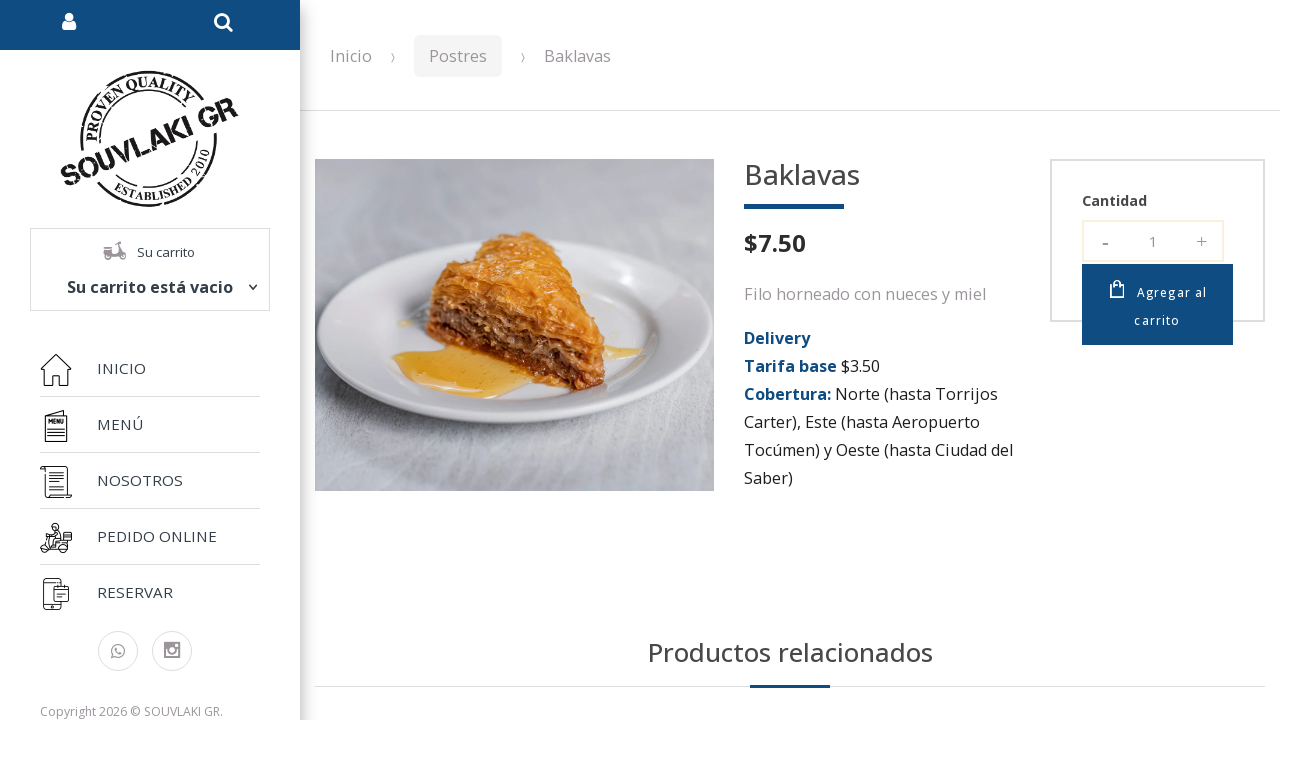

--- FILE ---
content_type: text/html; charset=utf-8
request_url: https://souvlakigrpanama.com/products/baklavas
body_size: 18118
content:
<!doctype html>
<!--[if IE 8]><html lang="en" class="ie8 js"> <![endif]-->
<!--[if (gt IE 9)|!(IE)]><!--><html lang="en" class="js"> <!--<![endif]-->
<head>

  
    <link rel="shortcut icon" href="//souvlakigrpanama.com/cdn/shop/t/2/assets/favicon.png?v=73480014506117553201622125122" type="image/png" />
  
  <meta charset="UTF-8">
  <meta http-equiv="Content-Type" content="text/html; charset=utf-8">
  <meta name="viewport" content="width=device-width, initial-scale=1, minimum-scale=1, maximum-scale=1, user-scalable=0" />
  <link rel="canonical" href="https://souvlakigrpanama.com/products/baklavas" />

  <!-- Title and description ================================================== -->
  <title>
    Baklavas | SOUVLAKI GR
    
    
  </title>

  
    <meta name="description" content="Filo horneado con nueces y miel | SOUVLAKI GR">
  

  


  <meta property="og:type" content="product" />
  <meta property="og:title" content="Baklavas" />
  
  <meta property="og:image" content="http://souvlakigrpanama.com/cdn/shop/products/baklavas_grande.jpg?v=1624050704" />
  <meta property="og:image:secure_url" content="https://souvlakigrpanama.com/cdn/shop/products/baklavas_grande.jpg?v=1624050704" />
  
  <meta property="og:price:amount" content="7.50" />
  <meta property="og:price:currency" content="USD" />



<meta property="og:description" content="Filo horneado con nueces y miel | SOUVLAKI GR" />

<meta property="og:url" content="https://souvlakigrpanama.com/products/baklavas" />
<meta property="og:site_name" content="SOUVLAKI GR" />
  

<link href="//souvlakigrpanama.com/cdn/shop/t/2/assets/ElegantIcons.css?v=41542687804670015981622042039" rel="stylesheet" type="text/css" media="all" />
<link href="//souvlakigrpanama.com/cdn/shop/t/2/assets/font-pizzaro.css?v=64249570414749533661622042046" rel="stylesheet" type="text/css" media="all" />

<link href="//souvlakigrpanama.com/cdn/shop/t/2/assets/bootstrap.4x.css?v=116560256929597350961626794272" rel="stylesheet" type="text/css" media="all" />
<link href="//souvlakigrpanama.com/cdn/shop/t/2/assets/jquery.owl.carousel.css?v=28922197608398487361622042117" rel="stylesheet" type="text/css" media="all" />

<link href="//souvlakigrpanama.com/cdn/shop/t/2/assets/jquery.plugin.css?v=165845941160825785481711395397" rel="stylesheet" type="text/css" media="all" />

<link href="//souvlakigrpanama.com/cdn/shop/t/2/assets/bc.style.scss.css?v=47858458803822554471711395397" rel="stylesheet" type="text/css" media="all" />


  <link href="//fonts.googleapis.com/css?family=Montserrat:200,300,400,700&display=swap" rel='stylesheet' type='text/css'>
<link href="//fonts.googleapis.com/css?family=Shadows+Into+Light:display=swap" rel='stylesheet' type='text/css'>
<link href="//fonts.googleapis.com/css?family=Open+Sans:100,300,400,500,600,700,800,900&display=swap" rel='stylesheet' type='text/css'>
<link rel="stylesheet" href="//maxcdn.bootstrapcdn.com/font-awesome/4.7.0/css/font-awesome.min.css">
  


    <script src="//souvlakigrpanama.com/cdn/shop/t/2/assets/jquery-1.11.0.min.js?v=74721525869110791951622042056" ></script>

    <!--[if (gt IE 9)|!(IE)]><! -->
    <script src="//souvlakigrpanama.com/cdn/shop/t/2/assets/lazysizes.min.js?v=62480953726719776521622042068" async></script>
    <!--<![endif]-->
    <!--[if lte IE 9]> <script src="//souvlakigrpanama.com/cdn/shop/t/2/assets/lazysizes.min.js?v=62480953726719776521622042068"> </script><![endif] -->

    <script src="//souvlakigrpanama.com/cdn/shop/t/2/assets/bootstrap.4x.min.js?v=120123751723087892811622042033" defer></script>

    <script src="//souvlakigrpanama.com/cdn/shop/t/2/assets/jquery.easing.1.3.js?v=183302368868080250061622042060" defer></script>

    <script src="//souvlakigrpanama.com/cdn/shop/t/2/assets/modernizr.js?v=48376380639843794271622042075"  async></script>
    <script src="//souvlakigrpanama.com/cdn/shop/t/2/assets/flexslider.js?v=107879107051474053191622042045"  defer></script>

    

    <script src="//souvlakigrpanama.com/cdn/shop/t/2/assets/cookies.js?v=152021851494072641811622042037"></script>
    <script src="//souvlakigrpanama.com/cdn/shop/t/2/assets/jquery.fancybox.min.js?v=136426847237164163011622042061"></script>

    <script src="//souvlakigrpanama.com/cdn/shop/t/2/assets/jquery.jgrowl.min.js?v=87227353252943713011622042063" defer></script>
    <script src="//souvlakigrpanama.com/cdn/shop/t/2/assets/jquery.elevatezoom.min.js?v=123601637255686690921622042060" defer></script>
    <script src="//souvlakigrpanama.com/cdn/shop/t/2/assets/jquery.owl.carousel.min.js?v=33650824321397007901622042065" defer></script>
    <script src="//souvlakigrpanama.com/cdn/shop/t/2/assets/jquery.plugin.js?v=10681318543028800801622042066" defer></script>
    <script src="//souvlakigrpanama.com/cdn/shop/t/2/assets/jquery.countdown.js?v=12090125995840752651622042059" defer></script>
	<script src="//souvlakigrpanama.com/cdn/shop/t/2/assets/jquery.nicescroll.min.js?v=133812344058849460881622042064" defer></script>

	<script src="//souvlakigrpanama.com/cdn/shop/t/2/assets/jquery.mb.YTPlayer.min.js?v=833554083378439241622042064"></script>

    <script src="//souvlakigrpanama.com/cdn/shop/t/2/assets/bc.ajax-search.js?v=135372342741116989491622042117" defer></script>

    

    <script src="//souvlakigrpanama.com/cdn/shop/t/2/assets/option_selection.js?v=15895070327792254761622042077" defer></script>

    

    
    <script src="//souvlakigrpanama.com/cdn/shop/t/2/assets/bc.slider.js?v=12241165744636500301622042117"></script>
    <script src="//souvlakigrpanama.com/cdn/shop/t/2/assets/bc.global.js?v=153840292053106248271670362520" defer></script>
    <script src="//souvlakigrpanama.com/cdn/shop/t/2/assets/bc.script.js?v=151933553203564283531670365508"></script>
    


  
  <script>window.performance && window.performance.mark && window.performance.mark('shopify.content_for_header.start');</script><meta id="shopify-digital-wallet" name="shopify-digital-wallet" content="/57364545709/digital_wallets/dialog">
<link rel="alternate" type="application/json+oembed" href="https://souvlakigrpanama.com/products/baklavas.oembed">
<script async="async" src="/checkouts/internal/preloads.js?locale=es-PA"></script>
<script id="shopify-features" type="application/json">{"accessToken":"716072b7be3c6d966a0cdfa043274509","betas":["rich-media-storefront-analytics"],"domain":"souvlakigrpanama.com","predictiveSearch":true,"shopId":57364545709,"locale":"es"}</script>
<script>var Shopify = Shopify || {};
Shopify.shop = "souvlaki-gr.myshopify.com";
Shopify.locale = "es";
Shopify.currency = {"active":"USD","rate":"1.0"};
Shopify.country = "PA";
Shopify.theme = {"name":"Pizzaro 1.0.1 home6","id":123437973677,"schema_name":"Pizzaro","schema_version":"1.0.0","theme_store_id":null,"role":"main"};
Shopify.theme.handle = "null";
Shopify.theme.style = {"id":null,"handle":null};
Shopify.cdnHost = "souvlakigrpanama.com/cdn";
Shopify.routes = Shopify.routes || {};
Shopify.routes.root = "/";</script>
<script type="module">!function(o){(o.Shopify=o.Shopify||{}).modules=!0}(window);</script>
<script>!function(o){function n(){var o=[];function n(){o.push(Array.prototype.slice.apply(arguments))}return n.q=o,n}var t=o.Shopify=o.Shopify||{};t.loadFeatures=n(),t.autoloadFeatures=n()}(window);</script>
<script id="shop-js-analytics" type="application/json">{"pageType":"product"}</script>
<script defer="defer" async type="module" src="//souvlakigrpanama.com/cdn/shopifycloud/shop-js/modules/v2/client.init-shop-cart-sync_-aut3ZVe.es.esm.js"></script>
<script defer="defer" async type="module" src="//souvlakigrpanama.com/cdn/shopifycloud/shop-js/modules/v2/chunk.common_jR-HGkUL.esm.js"></script>
<script type="module">
  await import("//souvlakigrpanama.com/cdn/shopifycloud/shop-js/modules/v2/client.init-shop-cart-sync_-aut3ZVe.es.esm.js");
await import("//souvlakigrpanama.com/cdn/shopifycloud/shop-js/modules/v2/chunk.common_jR-HGkUL.esm.js");

  window.Shopify.SignInWithShop?.initShopCartSync?.({"fedCMEnabled":true,"windoidEnabled":true});

</script>
<script>(function() {
  var isLoaded = false;
  function asyncLoad() {
    if (isLoaded) return;
    isLoaded = true;
    var urls = ["https:\/\/garooapp.com\/assets\/js\/app.js?shop=souvlaki-gr.myshopify.com"];
    for (var i = 0; i < urls.length; i++) {
      var s = document.createElement('script');
      s.type = 'text/javascript';
      s.async = true;
      s.src = urls[i];
      var x = document.getElementsByTagName('script')[0];
      x.parentNode.insertBefore(s, x);
    }
  };
  if(window.attachEvent) {
    window.attachEvent('onload', asyncLoad);
  } else {
    window.addEventListener('load', asyncLoad, false);
  }
})();</script>
<script id="__st">var __st={"a":57364545709,"offset":-18000,"reqid":"0191a477-9138-4fe6-adc8-876a24439b54-1769016964","pageurl":"souvlakigrpanama.com\/products\/baklavas","u":"c1275be10a62","p":"product","rtyp":"product","rid":6768961159341};</script>
<script>window.ShopifyPaypalV4VisibilityTracking = true;</script>
<script id="captcha-bootstrap">!function(){'use strict';const t='contact',e='account',n='new_comment',o=[[t,t],['blogs',n],['comments',n],[t,'customer']],c=[[e,'customer_login'],[e,'guest_login'],[e,'recover_customer_password'],[e,'create_customer']],r=t=>t.map((([t,e])=>`form[action*='/${t}']:not([data-nocaptcha='true']) input[name='form_type'][value='${e}']`)).join(','),a=t=>()=>t?[...document.querySelectorAll(t)].map((t=>t.form)):[];function s(){const t=[...o],e=r(t);return a(e)}const i='password',u='form_key',d=['recaptcha-v3-token','g-recaptcha-response','h-captcha-response',i],f=()=>{try{return window.sessionStorage}catch{return}},m='__shopify_v',_=t=>t.elements[u];function p(t,e,n=!1){try{const o=window.sessionStorage,c=JSON.parse(o.getItem(e)),{data:r}=function(t){const{data:e,action:n}=t;return t[m]||n?{data:e,action:n}:{data:t,action:n}}(c);for(const[e,n]of Object.entries(r))t.elements[e]&&(t.elements[e].value=n);n&&o.removeItem(e)}catch(o){console.error('form repopulation failed',{error:o})}}const l='form_type',E='cptcha';function T(t){t.dataset[E]=!0}const w=window,h=w.document,L='Shopify',v='ce_forms',y='captcha';let A=!1;((t,e)=>{const n=(g='f06e6c50-85a8-45c8-87d0-21a2b65856fe',I='https://cdn.shopify.com/shopifycloud/storefront-forms-hcaptcha/ce_storefront_forms_captcha_hcaptcha.v1.5.2.iife.js',D={infoText:'Protegido por hCaptcha',privacyText:'Privacidad',termsText:'Términos'},(t,e,n)=>{const o=w[L][v],c=o.bindForm;if(c)return c(t,g,e,D).then(n);var r;o.q.push([[t,g,e,D],n]),r=I,A||(h.body.append(Object.assign(h.createElement('script'),{id:'captcha-provider',async:!0,src:r})),A=!0)});var g,I,D;w[L]=w[L]||{},w[L][v]=w[L][v]||{},w[L][v].q=[],w[L][y]=w[L][y]||{},w[L][y].protect=function(t,e){n(t,void 0,e),T(t)},Object.freeze(w[L][y]),function(t,e,n,w,h,L){const[v,y,A,g]=function(t,e,n){const i=e?o:[],u=t?c:[],d=[...i,...u],f=r(d),m=r(i),_=r(d.filter((([t,e])=>n.includes(e))));return[a(f),a(m),a(_),s()]}(w,h,L),I=t=>{const e=t.target;return e instanceof HTMLFormElement?e:e&&e.form},D=t=>v().includes(t);t.addEventListener('submit',(t=>{const e=I(t);if(!e)return;const n=D(e)&&!e.dataset.hcaptchaBound&&!e.dataset.recaptchaBound,o=_(e),c=g().includes(e)&&(!o||!o.value);(n||c)&&t.preventDefault(),c&&!n&&(function(t){try{if(!f())return;!function(t){const e=f();if(!e)return;const n=_(t);if(!n)return;const o=n.value;o&&e.removeItem(o)}(t);const e=Array.from(Array(32),(()=>Math.random().toString(36)[2])).join('');!function(t,e){_(t)||t.append(Object.assign(document.createElement('input'),{type:'hidden',name:u})),t.elements[u].value=e}(t,e),function(t,e){const n=f();if(!n)return;const o=[...t.querySelectorAll(`input[type='${i}']`)].map((({name:t})=>t)),c=[...d,...o],r={};for(const[a,s]of new FormData(t).entries())c.includes(a)||(r[a]=s);n.setItem(e,JSON.stringify({[m]:1,action:t.action,data:r}))}(t,e)}catch(e){console.error('failed to persist form',e)}}(e),e.submit())}));const S=(t,e)=>{t&&!t.dataset[E]&&(n(t,e.some((e=>e===t))),T(t))};for(const o of['focusin','change'])t.addEventListener(o,(t=>{const e=I(t);D(e)&&S(e,y())}));const B=e.get('form_key'),M=e.get(l),P=B&&M;t.addEventListener('DOMContentLoaded',(()=>{const t=y();if(P)for(const e of t)e.elements[l].value===M&&p(e,B);[...new Set([...A(),...v().filter((t=>'true'===t.dataset.shopifyCaptcha))])].forEach((e=>S(e,t)))}))}(h,new URLSearchParams(w.location.search),n,t,e,['guest_login'])})(!0,!0)}();</script>
<script integrity="sha256-4kQ18oKyAcykRKYeNunJcIwy7WH5gtpwJnB7kiuLZ1E=" data-source-attribution="shopify.loadfeatures" defer="defer" src="//souvlakigrpanama.com/cdn/shopifycloud/storefront/assets/storefront/load_feature-a0a9edcb.js" crossorigin="anonymous"></script>
<script data-source-attribution="shopify.dynamic_checkout.dynamic.init">var Shopify=Shopify||{};Shopify.PaymentButton=Shopify.PaymentButton||{isStorefrontPortableWallets:!0,init:function(){window.Shopify.PaymentButton.init=function(){};var t=document.createElement("script");t.src="https://souvlakigrpanama.com/cdn/shopifycloud/portable-wallets/latest/portable-wallets.es.js",t.type="module",document.head.appendChild(t)}};
</script>
<script data-source-attribution="shopify.dynamic_checkout.buyer_consent">
  function portableWalletsHideBuyerConsent(e){var t=document.getElementById("shopify-buyer-consent"),n=document.getElementById("shopify-subscription-policy-button");t&&n&&(t.classList.add("hidden"),t.setAttribute("aria-hidden","true"),n.removeEventListener("click",e))}function portableWalletsShowBuyerConsent(e){var t=document.getElementById("shopify-buyer-consent"),n=document.getElementById("shopify-subscription-policy-button");t&&n&&(t.classList.remove("hidden"),t.removeAttribute("aria-hidden"),n.addEventListener("click",e))}window.Shopify?.PaymentButton&&(window.Shopify.PaymentButton.hideBuyerConsent=portableWalletsHideBuyerConsent,window.Shopify.PaymentButton.showBuyerConsent=portableWalletsShowBuyerConsent);
</script>
<script data-source-attribution="shopify.dynamic_checkout.cart.bootstrap">document.addEventListener("DOMContentLoaded",(function(){function t(){return document.querySelector("shopify-accelerated-checkout-cart, shopify-accelerated-checkout")}if(t())Shopify.PaymentButton.init();else{new MutationObserver((function(e,n){t()&&(Shopify.PaymentButton.init(),n.disconnect())})).observe(document.body,{childList:!0,subtree:!0})}}));
</script>

<script>window.performance && window.performance.mark && window.performance.mark('shopify.content_for_header.end');</script>
  
<link href="https://monorail-edge.shopifysvc.com" rel="dns-prefetch">
<script>(function(){if ("sendBeacon" in navigator && "performance" in window) {try {var session_token_from_headers = performance.getEntriesByType('navigation')[0].serverTiming.find(x => x.name == '_s').description;} catch {var session_token_from_headers = undefined;}var session_cookie_matches = document.cookie.match(/_shopify_s=([^;]*)/);var session_token_from_cookie = session_cookie_matches && session_cookie_matches.length === 2 ? session_cookie_matches[1] : "";var session_token = session_token_from_headers || session_token_from_cookie || "";function handle_abandonment_event(e) {var entries = performance.getEntries().filter(function(entry) {return /monorail-edge.shopifysvc.com/.test(entry.name);});if (!window.abandonment_tracked && entries.length === 0) {window.abandonment_tracked = true;var currentMs = Date.now();var navigation_start = performance.timing.navigationStart;var payload = {shop_id: 57364545709,url: window.location.href,navigation_start,duration: currentMs - navigation_start,session_token,page_type: "product"};window.navigator.sendBeacon("https://monorail-edge.shopifysvc.com/v1/produce", JSON.stringify({schema_id: "online_store_buyer_site_abandonment/1.1",payload: payload,metadata: {event_created_at_ms: currentMs,event_sent_at_ms: currentMs}}));}}window.addEventListener('pagehide', handle_abandonment_event);}}());</script>
<script id="web-pixels-manager-setup">(function e(e,d,r,n,o){if(void 0===o&&(o={}),!Boolean(null===(a=null===(i=window.Shopify)||void 0===i?void 0:i.analytics)||void 0===a?void 0:a.replayQueue)){var i,a;window.Shopify=window.Shopify||{};var t=window.Shopify;t.analytics=t.analytics||{};var s=t.analytics;s.replayQueue=[],s.publish=function(e,d,r){return s.replayQueue.push([e,d,r]),!0};try{self.performance.mark("wpm:start")}catch(e){}var l=function(){var e={modern:/Edge?\/(1{2}[4-9]|1[2-9]\d|[2-9]\d{2}|\d{4,})\.\d+(\.\d+|)|Firefox\/(1{2}[4-9]|1[2-9]\d|[2-9]\d{2}|\d{4,})\.\d+(\.\d+|)|Chrom(ium|e)\/(9{2}|\d{3,})\.\d+(\.\d+|)|(Maci|X1{2}).+ Version\/(15\.\d+|(1[6-9]|[2-9]\d|\d{3,})\.\d+)([,.]\d+|)( \(\w+\)|)( Mobile\/\w+|) Safari\/|Chrome.+OPR\/(9{2}|\d{3,})\.\d+\.\d+|(CPU[ +]OS|iPhone[ +]OS|CPU[ +]iPhone|CPU IPhone OS|CPU iPad OS)[ +]+(15[._]\d+|(1[6-9]|[2-9]\d|\d{3,})[._]\d+)([._]\d+|)|Android:?[ /-](13[3-9]|1[4-9]\d|[2-9]\d{2}|\d{4,})(\.\d+|)(\.\d+|)|Android.+Firefox\/(13[5-9]|1[4-9]\d|[2-9]\d{2}|\d{4,})\.\d+(\.\d+|)|Android.+Chrom(ium|e)\/(13[3-9]|1[4-9]\d|[2-9]\d{2}|\d{4,})\.\d+(\.\d+|)|SamsungBrowser\/([2-9]\d|\d{3,})\.\d+/,legacy:/Edge?\/(1[6-9]|[2-9]\d|\d{3,})\.\d+(\.\d+|)|Firefox\/(5[4-9]|[6-9]\d|\d{3,})\.\d+(\.\d+|)|Chrom(ium|e)\/(5[1-9]|[6-9]\d|\d{3,})\.\d+(\.\d+|)([\d.]+$|.*Safari\/(?![\d.]+ Edge\/[\d.]+$))|(Maci|X1{2}).+ Version\/(10\.\d+|(1[1-9]|[2-9]\d|\d{3,})\.\d+)([,.]\d+|)( \(\w+\)|)( Mobile\/\w+|) Safari\/|Chrome.+OPR\/(3[89]|[4-9]\d|\d{3,})\.\d+\.\d+|(CPU[ +]OS|iPhone[ +]OS|CPU[ +]iPhone|CPU IPhone OS|CPU iPad OS)[ +]+(10[._]\d+|(1[1-9]|[2-9]\d|\d{3,})[._]\d+)([._]\d+|)|Android:?[ /-](13[3-9]|1[4-9]\d|[2-9]\d{2}|\d{4,})(\.\d+|)(\.\d+|)|Mobile Safari.+OPR\/([89]\d|\d{3,})\.\d+\.\d+|Android.+Firefox\/(13[5-9]|1[4-9]\d|[2-9]\d{2}|\d{4,})\.\d+(\.\d+|)|Android.+Chrom(ium|e)\/(13[3-9]|1[4-9]\d|[2-9]\d{2}|\d{4,})\.\d+(\.\d+|)|Android.+(UC? ?Browser|UCWEB|U3)[ /]?(15\.([5-9]|\d{2,})|(1[6-9]|[2-9]\d|\d{3,})\.\d+)\.\d+|SamsungBrowser\/(5\.\d+|([6-9]|\d{2,})\.\d+)|Android.+MQ{2}Browser\/(14(\.(9|\d{2,})|)|(1[5-9]|[2-9]\d|\d{3,})(\.\d+|))(\.\d+|)|K[Aa][Ii]OS\/(3\.\d+|([4-9]|\d{2,})\.\d+)(\.\d+|)/},d=e.modern,r=e.legacy,n=navigator.userAgent;return n.match(d)?"modern":n.match(r)?"legacy":"unknown"}(),u="modern"===l?"modern":"legacy",c=(null!=n?n:{modern:"",legacy:""})[u],f=function(e){return[e.baseUrl,"/wpm","/b",e.hashVersion,"modern"===e.buildTarget?"m":"l",".js"].join("")}({baseUrl:d,hashVersion:r,buildTarget:u}),m=function(e){var d=e.version,r=e.bundleTarget,n=e.surface,o=e.pageUrl,i=e.monorailEndpoint;return{emit:function(e){var a=e.status,t=e.errorMsg,s=(new Date).getTime(),l=JSON.stringify({metadata:{event_sent_at_ms:s},events:[{schema_id:"web_pixels_manager_load/3.1",payload:{version:d,bundle_target:r,page_url:o,status:a,surface:n,error_msg:t},metadata:{event_created_at_ms:s}}]});if(!i)return console&&console.warn&&console.warn("[Web Pixels Manager] No Monorail endpoint provided, skipping logging."),!1;try{return self.navigator.sendBeacon.bind(self.navigator)(i,l)}catch(e){}var u=new XMLHttpRequest;try{return u.open("POST",i,!0),u.setRequestHeader("Content-Type","text/plain"),u.send(l),!0}catch(e){return console&&console.warn&&console.warn("[Web Pixels Manager] Got an unhandled error while logging to Monorail."),!1}}}}({version:r,bundleTarget:l,surface:e.surface,pageUrl:self.location.href,monorailEndpoint:e.monorailEndpoint});try{o.browserTarget=l,function(e){var d=e.src,r=e.async,n=void 0===r||r,o=e.onload,i=e.onerror,a=e.sri,t=e.scriptDataAttributes,s=void 0===t?{}:t,l=document.createElement("script"),u=document.querySelector("head"),c=document.querySelector("body");if(l.async=n,l.src=d,a&&(l.integrity=a,l.crossOrigin="anonymous"),s)for(var f in s)if(Object.prototype.hasOwnProperty.call(s,f))try{l.dataset[f]=s[f]}catch(e){}if(o&&l.addEventListener("load",o),i&&l.addEventListener("error",i),u)u.appendChild(l);else{if(!c)throw new Error("Did not find a head or body element to append the script");c.appendChild(l)}}({src:f,async:!0,onload:function(){if(!function(){var e,d;return Boolean(null===(d=null===(e=window.Shopify)||void 0===e?void 0:e.analytics)||void 0===d?void 0:d.initialized)}()){var d=window.webPixelsManager.init(e)||void 0;if(d){var r=window.Shopify.analytics;r.replayQueue.forEach((function(e){var r=e[0],n=e[1],o=e[2];d.publishCustomEvent(r,n,o)})),r.replayQueue=[],r.publish=d.publishCustomEvent,r.visitor=d.visitor,r.initialized=!0}}},onerror:function(){return m.emit({status:"failed",errorMsg:"".concat(f," has failed to load")})},sri:function(e){var d=/^sha384-[A-Za-z0-9+/=]+$/;return"string"==typeof e&&d.test(e)}(c)?c:"",scriptDataAttributes:o}),m.emit({status:"loading"})}catch(e){m.emit({status:"failed",errorMsg:(null==e?void 0:e.message)||"Unknown error"})}}})({shopId: 57364545709,storefrontBaseUrl: "https://souvlakigrpanama.com",extensionsBaseUrl: "https://extensions.shopifycdn.com/cdn/shopifycloud/web-pixels-manager",monorailEndpoint: "https://monorail-edge.shopifysvc.com/unstable/produce_batch",surface: "storefront-renderer",enabledBetaFlags: ["2dca8a86"],webPixelsConfigList: [{"id":"85721261","eventPayloadVersion":"v1","runtimeContext":"LAX","scriptVersion":"1","type":"CUSTOM","privacyPurposes":["ANALYTICS"],"name":"Google Analytics tag (migrated)"},{"id":"shopify-app-pixel","configuration":"{}","eventPayloadVersion":"v1","runtimeContext":"STRICT","scriptVersion":"0450","apiClientId":"shopify-pixel","type":"APP","privacyPurposes":["ANALYTICS","MARKETING"]},{"id":"shopify-custom-pixel","eventPayloadVersion":"v1","runtimeContext":"LAX","scriptVersion":"0450","apiClientId":"shopify-pixel","type":"CUSTOM","privacyPurposes":["ANALYTICS","MARKETING"]}],isMerchantRequest: false,initData: {"shop":{"name":"SOUVLAKI GR","paymentSettings":{"currencyCode":"USD"},"myshopifyDomain":"souvlaki-gr.myshopify.com","countryCode":"PA","storefrontUrl":"https:\/\/souvlakigrpanama.com"},"customer":null,"cart":null,"checkout":null,"productVariants":[{"price":{"amount":7.5,"currencyCode":"USD"},"product":{"title":"Baklavas","vendor":"Souvlaki GR","id":"6768961159341","untranslatedTitle":"Baklavas","url":"\/products\/baklavas","type":"Glyka"},"id":"40135913078957","image":{"src":"\/\/souvlakigrpanama.com\/cdn\/shop\/products\/baklavas.jpg?v=1624050704"},"sku":"","title":"Default Title","untranslatedTitle":"Default Title"}],"purchasingCompany":null},},"https://souvlakigrpanama.com/cdn","fcfee988w5aeb613cpc8e4bc33m6693e112",{"modern":"","legacy":""},{"shopId":"57364545709","storefrontBaseUrl":"https:\/\/souvlakigrpanama.com","extensionBaseUrl":"https:\/\/extensions.shopifycdn.com\/cdn\/shopifycloud\/web-pixels-manager","surface":"storefront-renderer","enabledBetaFlags":"[\"2dca8a86\"]","isMerchantRequest":"false","hashVersion":"fcfee988w5aeb613cpc8e4bc33m6693e112","publish":"custom","events":"[[\"page_viewed\",{}],[\"product_viewed\",{\"productVariant\":{\"price\":{\"amount\":7.5,\"currencyCode\":\"USD\"},\"product\":{\"title\":\"Baklavas\",\"vendor\":\"Souvlaki GR\",\"id\":\"6768961159341\",\"untranslatedTitle\":\"Baklavas\",\"url\":\"\/products\/baklavas\",\"type\":\"Glyka\"},\"id\":\"40135913078957\",\"image\":{\"src\":\"\/\/souvlakigrpanama.com\/cdn\/shop\/products\/baklavas.jpg?v=1624050704\"},\"sku\":\"\",\"title\":\"Default Title\",\"untranslatedTitle\":\"Default Title\"}}]]"});</script><script>
  window.ShopifyAnalytics = window.ShopifyAnalytics || {};
  window.ShopifyAnalytics.meta = window.ShopifyAnalytics.meta || {};
  window.ShopifyAnalytics.meta.currency = 'USD';
  var meta = {"product":{"id":6768961159341,"gid":"gid:\/\/shopify\/Product\/6768961159341","vendor":"Souvlaki GR","type":"Glyka","handle":"baklavas","variants":[{"id":40135913078957,"price":750,"name":"Baklavas","public_title":null,"sku":""}],"remote":false},"page":{"pageType":"product","resourceType":"product","resourceId":6768961159341,"requestId":"0191a477-9138-4fe6-adc8-876a24439b54-1769016964"}};
  for (var attr in meta) {
    window.ShopifyAnalytics.meta[attr] = meta[attr];
  }
</script>
<script class="analytics">
  (function () {
    var customDocumentWrite = function(content) {
      var jquery = null;

      if (window.jQuery) {
        jquery = window.jQuery;
      } else if (window.Checkout && window.Checkout.$) {
        jquery = window.Checkout.$;
      }

      if (jquery) {
        jquery('body').append(content);
      }
    };

    var hasLoggedConversion = function(token) {
      if (token) {
        return document.cookie.indexOf('loggedConversion=' + token) !== -1;
      }
      return false;
    }

    var setCookieIfConversion = function(token) {
      if (token) {
        var twoMonthsFromNow = new Date(Date.now());
        twoMonthsFromNow.setMonth(twoMonthsFromNow.getMonth() + 2);

        document.cookie = 'loggedConversion=' + token + '; expires=' + twoMonthsFromNow;
      }
    }

    var trekkie = window.ShopifyAnalytics.lib = window.trekkie = window.trekkie || [];
    if (trekkie.integrations) {
      return;
    }
    trekkie.methods = [
      'identify',
      'page',
      'ready',
      'track',
      'trackForm',
      'trackLink'
    ];
    trekkie.factory = function(method) {
      return function() {
        var args = Array.prototype.slice.call(arguments);
        args.unshift(method);
        trekkie.push(args);
        return trekkie;
      };
    };
    for (var i = 0; i < trekkie.methods.length; i++) {
      var key = trekkie.methods[i];
      trekkie[key] = trekkie.factory(key);
    }
    trekkie.load = function(config) {
      trekkie.config = config || {};
      trekkie.config.initialDocumentCookie = document.cookie;
      var first = document.getElementsByTagName('script')[0];
      var script = document.createElement('script');
      script.type = 'text/javascript';
      script.onerror = function(e) {
        var scriptFallback = document.createElement('script');
        scriptFallback.type = 'text/javascript';
        scriptFallback.onerror = function(error) {
                var Monorail = {
      produce: function produce(monorailDomain, schemaId, payload) {
        var currentMs = new Date().getTime();
        var event = {
          schema_id: schemaId,
          payload: payload,
          metadata: {
            event_created_at_ms: currentMs,
            event_sent_at_ms: currentMs
          }
        };
        return Monorail.sendRequest("https://" + monorailDomain + "/v1/produce", JSON.stringify(event));
      },
      sendRequest: function sendRequest(endpointUrl, payload) {
        // Try the sendBeacon API
        if (window && window.navigator && typeof window.navigator.sendBeacon === 'function' && typeof window.Blob === 'function' && !Monorail.isIos12()) {
          var blobData = new window.Blob([payload], {
            type: 'text/plain'
          });

          if (window.navigator.sendBeacon(endpointUrl, blobData)) {
            return true;
          } // sendBeacon was not successful

        } // XHR beacon

        var xhr = new XMLHttpRequest();

        try {
          xhr.open('POST', endpointUrl);
          xhr.setRequestHeader('Content-Type', 'text/plain');
          xhr.send(payload);
        } catch (e) {
          console.log(e);
        }

        return false;
      },
      isIos12: function isIos12() {
        return window.navigator.userAgent.lastIndexOf('iPhone; CPU iPhone OS 12_') !== -1 || window.navigator.userAgent.lastIndexOf('iPad; CPU OS 12_') !== -1;
      }
    };
    Monorail.produce('monorail-edge.shopifysvc.com',
      'trekkie_storefront_load_errors/1.1',
      {shop_id: 57364545709,
      theme_id: 123437973677,
      app_name: "storefront",
      context_url: window.location.href,
      source_url: "//souvlakigrpanama.com/cdn/s/trekkie.storefront.cd680fe47e6c39ca5d5df5f0a32d569bc48c0f27.min.js"});

        };
        scriptFallback.async = true;
        scriptFallback.src = '//souvlakigrpanama.com/cdn/s/trekkie.storefront.cd680fe47e6c39ca5d5df5f0a32d569bc48c0f27.min.js';
        first.parentNode.insertBefore(scriptFallback, first);
      };
      script.async = true;
      script.src = '//souvlakigrpanama.com/cdn/s/trekkie.storefront.cd680fe47e6c39ca5d5df5f0a32d569bc48c0f27.min.js';
      first.parentNode.insertBefore(script, first);
    };
    trekkie.load(
      {"Trekkie":{"appName":"storefront","development":false,"defaultAttributes":{"shopId":57364545709,"isMerchantRequest":null,"themeId":123437973677,"themeCityHash":"18197026656214658686","contentLanguage":"es","currency":"USD","eventMetadataId":"585d4459-5470-4771-b893-3acaaf67c53d"},"isServerSideCookieWritingEnabled":true,"monorailRegion":"shop_domain","enabledBetaFlags":["65f19447"]},"Session Attribution":{},"S2S":{"facebookCapiEnabled":false,"source":"trekkie-storefront-renderer","apiClientId":580111}}
    );

    var loaded = false;
    trekkie.ready(function() {
      if (loaded) return;
      loaded = true;

      window.ShopifyAnalytics.lib = window.trekkie;

      var originalDocumentWrite = document.write;
      document.write = customDocumentWrite;
      try { window.ShopifyAnalytics.merchantGoogleAnalytics.call(this); } catch(error) {};
      document.write = originalDocumentWrite;

      window.ShopifyAnalytics.lib.page(null,{"pageType":"product","resourceType":"product","resourceId":6768961159341,"requestId":"0191a477-9138-4fe6-adc8-876a24439b54-1769016964","shopifyEmitted":true});

      var match = window.location.pathname.match(/checkouts\/(.+)\/(thank_you|post_purchase)/)
      var token = match? match[1]: undefined;
      if (!hasLoggedConversion(token)) {
        setCookieIfConversion(token);
        window.ShopifyAnalytics.lib.track("Viewed Product",{"currency":"USD","variantId":40135913078957,"productId":6768961159341,"productGid":"gid:\/\/shopify\/Product\/6768961159341","name":"Baklavas","price":"7.50","sku":"","brand":"Souvlaki GR","variant":null,"category":"Glyka","nonInteraction":true,"remote":false},undefined,undefined,{"shopifyEmitted":true});
      window.ShopifyAnalytics.lib.track("monorail:\/\/trekkie_storefront_viewed_product\/1.1",{"currency":"USD","variantId":40135913078957,"productId":6768961159341,"productGid":"gid:\/\/shopify\/Product\/6768961159341","name":"Baklavas","price":"7.50","sku":"","brand":"Souvlaki GR","variant":null,"category":"Glyka","nonInteraction":true,"remote":false,"referer":"https:\/\/souvlakigrpanama.com\/products\/baklavas"});
      }
    });


        var eventsListenerScript = document.createElement('script');
        eventsListenerScript.async = true;
        eventsListenerScript.src = "//souvlakigrpanama.com/cdn/shopifycloud/storefront/assets/shop_events_listener-3da45d37.js";
        document.getElementsByTagName('head')[0].appendChild(eventsListenerScript);

})();</script>
  <script>
  if (!window.ga || (window.ga && typeof window.ga !== 'function')) {
    window.ga = function ga() {
      (window.ga.q = window.ga.q || []).push(arguments);
      if (window.Shopify && window.Shopify.analytics && typeof window.Shopify.analytics.publish === 'function') {
        window.Shopify.analytics.publish("ga_stub_called", {}, {sendTo: "google_osp_migration"});
      }
      console.error("Shopify's Google Analytics stub called with:", Array.from(arguments), "\nSee https://help.shopify.com/manual/promoting-marketing/pixels/pixel-migration#google for more information.");
    };
    if (window.Shopify && window.Shopify.analytics && typeof window.Shopify.analytics.publish === 'function') {
      window.Shopify.analytics.publish("ga_stub_initialized", {}, {sendTo: "google_osp_migration"});
    }
  }
</script>
<script
  defer
  src="https://souvlakigrpanama.com/cdn/shopifycloud/perf-kit/shopify-perf-kit-3.0.4.min.js"
  data-application="storefront-renderer"
  data-shop-id="57364545709"
  data-render-region="gcp-us-central1"
  data-page-type="product"
  data-theme-instance-id="123437973677"
  data-theme-name="Pizzaro"
  data-theme-version="1.0.0"
  data-monorail-region="shop_domain"
  data-resource-timing-sampling-rate="10"
  data-shs="true"
  data-shs-beacon="true"
  data-shs-export-with-fetch="true"
  data-shs-logs-sample-rate="1"
  data-shs-beacon-endpoint="https://souvlakigrpanama.com/api/collect"
></script>
</head>

<body class="templateProduct lazy-loading-img">
  
  <div class="boxes-wrapper">
    
    <!-- Begin Menu Mobile-->
<div class="mobile-version d-lg-none">
  <div class="menu-mobile navbar">

    <div class="m-close"><i class="fa fa-close"></i></div>
    
    <div class="mm-wrapper">

      <div class="nav-collapse is-mobile-nav">
        <ul class="main-nav">
          <li class="li-on-mobile">
            <span>Menú</span>
          </li>

          
            

            
              
              
              

              <li class="food-menu-item"><a href="/"><img src = "//souvlakigrpanama.com/cdn/shop/t/2/assets/secondary_navigation_1.png?v=56055297145524374061622044995" alt=="Icon" /><span>INICIO</span></a></li>

            

          
            

            
              
              
              

              <li class="food-menu-item"><a href="https://cdn.shopify.com/s/files/1/0573/6454/5709/files/MENU_COMIDA_espanol_a68a0d1b-9cc9-4516-b6b6-98a7ed1eaeca.pdf?v=1711395158"><img src = "//souvlakigrpanama.com/cdn/shop/t/2/assets/secondary_navigation_2.png?v=91010098317308782321622044995" alt=="Icon" /><span>MENÚ</span></a></li>

            

          
            

            
              
              
              

              <li class="food-menu-item"><a href="/pages/historia"><img src = "//souvlakigrpanama.com/cdn/shop/t/2/assets/secondary_navigation_3.png?v=134159072862795496761622044996" alt=="Icon" /><span>NOSOTROS</span></a></li>

            

          
            

            
              
              
              

              <li class="food-menu-item"><a href="/collections"><img src = "//souvlakigrpanama.com/cdn/shop/t/2/assets/secondary_navigation_4.png?v=178279900349559900491622044996" alt=="Icon" /><span>PEDIDO ONLINE</span></a></li>

            

          
            

            
              
              
              

              <li class="food-menu-item"><a href="/pages/reservar"><img src = "//souvlakigrpanama.com/cdn/shop/t/2/assets/secondary_navigation_5.png?v=162685681603032070881622044997" alt=="Icon" /><span>RESERVAR</span></a></li>

            

          
            

            

          
            

            

          
            

            

          
          
        </ul>   
      </div>

    </div>
    
  </div>
</div>
<!-- End Menu Mobile-->
    
    
    
    <div id="page-body" class="breadcrumb-color">

      <!-- Begin Header -->
      
      <header class="header-content">
        <div class="header-container">

  <ul class="top-bar d-none d-lg-block">
    
    <li class="m-customer-account">
      <a href="/account" title="Mi cuenta"><i class="fa fa-user"></i></a>
    </li>
    

      
    <li class="search-button searchbox" data-toggle="modal" data-target="#searchModal">
      <a href="javascript:;"><i class="fa fa-search"></i></a>
    </li>
    

    
  </ul>

  <div class="header-main">
    <div class="table-row">

      <div class="navbar navbar-responsive-menu d-lg-none">
        <div class="btn-navbar responsive-menu" data-toggle="offcanvas">
          <span class="bar"></span>
          <span class="bar"></span>
          <span class="bar"></span>
        </div>
      </div>

      <div class="header-logo">
        <a href="/" title="SOUVLAKI GR" class="logo-site ">
          
          <img class="logo" src="//souvlakigrpanama.com/cdn/shop/t/2/assets/logo.png?v=44514429359343766321622834259" alt="SOUVLAKI GR" />
          
        </a>
      </div>

      <div class="header-icons d-none d-lg-block">

           
        <div class="top-cart-holder hover-dropdown">
          <div class="cart-target">		

            
            <a href="javascript:void(0)" class="basket dropdown-toggle dropdown-link" title="cart" data-toggle="dropdown">
              <i class="po po-scooter"></i>
              <span class="text">Su carrito</span>
              <span class="number">Su carrito está vacio</span>
            </a>

            <div class="cart-dd dropdown-menu">
              <div id="cart-info">
                <div id="cart-content" class="cart-content">
                  
                  <div class="loading"></div>
                </div>
              </div>
            </div>

            

          </div>
        </div>            
        

      </div>
      
    </div>
  </div>

  
  <div class="pizzaro-secondary-navigation d-none d-lg-block">

    <div class="secondary-navigation">
      <ul class="food-menu">

        
        

        
        
        
        

        <li class="food-menu-item"><a href="/"><img src = "//souvlakigrpanama.com/cdn/shop/t/2/assets/secondary_navigation_1.png?v=56055297145524374061622044995" alt=="Icon" /><span>INICIO</span></a></li>

        

        
        

        
        
        
        

        <li class="food-menu-item"><a href="https://cdn.shopify.com/s/files/1/0573/6454/5709/files/MENU_COMIDA_espanol_a68a0d1b-9cc9-4516-b6b6-98a7ed1eaeca.pdf?v=1711395158"><img src = "//souvlakigrpanama.com/cdn/shop/t/2/assets/secondary_navigation_2.png?v=91010098317308782321622044995" alt=="Icon" /><span>MENÚ</span></a></li>

        

        
        

        
        
        
        

        <li class="food-menu-item"><a href="/pages/historia"><img src = "//souvlakigrpanama.com/cdn/shop/t/2/assets/secondary_navigation_3.png?v=134159072862795496761622044996" alt=="Icon" /><span>NOSOTROS</span></a></li>

        

        
        

        
        
        
        

        <li class="food-menu-item"><a href="/collections"><img src = "//souvlakigrpanama.com/cdn/shop/t/2/assets/secondary_navigation_4.png?v=178279900349559900491622044996" alt=="Icon" /><span>PEDIDO ONLINE</span></a></li>

        

        
        

        
        
        
        

        <li class="food-menu-item"><a href="/pages/reservar"><img src = "//souvlakigrpanama.com/cdn/shop/t/2/assets/secondary_navigation_5.png?v=162685681603032070881622044997" alt=="Icon" /><span>RESERVAR</span></a></li>

        

        
        

        

        
        

        

        
        

        

        

      </ul>
    </div>

  </div>
  
  
  

  
  <div class="d-none d-lg-block">
    <ul class="widget-social-icons list-inline">
  
  
  <li>
    <a target="_blank" href="https://wa.me/50766547190" class="social-icon-inner facebook" title="">
      <i class="fa fa-whatsapp"></i>
    </a>
  </li>
  

  

  
  <li>
    <a target="_blank" href="https://www.instagram.com/souvlakigrpty" class="social-icon-inner instagram" title="Instagram">
      <i class="social_instagram"></i>
    </a>
  </li>
  
  
  

</ul>
  </div>
  
  
  <div class="copyright d-none d-lg-block">
    <p>Copyright 2026 &copy; SOUVLAKI GR. Todos los derechos reservados. Desarrollado por <a href="https://bluetide.dev/"><strong>BlueTide</strong></a></p>
  </div>

</div>

<script>
  jQuery(document).ready(function($) {
    $(".header-content").niceScroll();
  });
</script>
      </header>
      
      <!-- End Header -->
      
      <div id="body-content">
        
        <!-- Begin Breadcrumb-->

        
          
            <div class="breadcrumb-wrapper bw-color">
  <div class="breadcrumb-inner">

    <div id="breadcrumb" class="breadcrumb-holder">
      <div class="container">

        <ul class="breadcrumb">

          <li itemscope itemtype="http://data-vocabulary.org/Breadcrumb">
            <a itemprop="url" href="/">
              <span itemprop="title" class="d-none">SOUVLAKI GR</span>Inicio
            </a>
          </li>

          

            
              

                <li itemscope itemtype="http://data-vocabulary.org/Breadcrumb" class="d-none">
                  <a href="/collections/glyka" itemprop="url">
                    <span itemprop="title">Postres</span>
                  </a>
                </li>    
                <li><a href="/collections/glyka" title="">Postres</a></li>

              
            

            <li itemscope itemtype="http://data-vocabulary.org/Breadcrumb" class="d-none">
              <a href="/products/baklavas" itemprop="url">
                <span itemprop="title">Baklavas</span>
              </a>
            </li>
            <li class="active">Baklavas</li>

          

        </ul>

      </div>
    </div>
  
  </div>
</div>
          
        

        <!-- End Breadcrumb-->


        <!-- Begin Main Content -->

        <div id="main-content">
          <div class="main-content">
            
            

            

                
                  <div itemscope itemtype="http://schema.org/Product">
  <meta itemprop="url" content="https://souvlakigrpanama.com/products/baklavas" />
  <meta itemprop="image" content="//souvlakigrpanama.com/cdn/shop/products/baklavas_grande.jpg?v=1624050704">
  <span itemprop="name" class="hide">Baklavas</span>
  
  
  
  
  
  

  <!-- Begin #col-main -->
  <div id="col-main" class="page-product product-single layout-1">

        <div class="product">
          <div class="container">
            <div class="row">

              <!-- Begin #product-info -->

              <div id="product-info" class="col-lg-9 col-md-12">
                <div class="row">
                  
                  <div id="product-image" class="col-lg-7 col-md-6 col-sm-12">
                    <div class="product-image">
                      <div class="product-image-inner">

                        

                        
                        
                        

                        

                        

                        
                	    <!--  <a href="//souvlakigrpanama.com/cdn/shop/products/baklavas_1024x1024.jpg?v=1624050704" class="featured-image elevatezoom">-->

                          <img id="product-featured-image" class="magniflier zoom-image" src="//souvlakigrpanama.com/cdn/shop/products/baklavas_1024x1024.jpg?v=1624050704" data-zoom-image="//souvlakigrpanama.com/cdn/shop/products/baklavas_1024x1024.jpg?v=1624050704" alt="Baklavas" />

                          
                          <span class="image-sale-detail" style="display: none;">
                            <span id="image-label-sale">

                              

                            </span>
                          </span>
                          

                        </a>

                        

                        <div class="more-view-image d-none">
                          <ul id="gallery-image" class="gallery-image-thumb">
                            
                              <li>
                                <a class="thumb-img active" data-image="//souvlakigrpanama.com/cdn/shop/products/baklavas_1024x1024.jpg?v=1624050704" data-zoom-image="//souvlakigrpanama.com/cdn/shop/products/baklavas_1024x1024.jpg?v=1624050704">
                                  <img src="//souvlakigrpanama.com/cdn/shop/products/baklavas_small.jpg?v=1624050704" alt="Baklavas">
                                </a>
                              </li>
                            
                          </ul>
                        </div>

                        

                      </div>
                    </div>
                  </div>
                  
                  <div id="product-text" class="col-lg-5 col-md-6 col-sm-12">
                    <div class="product-text">
                      <div itemprop="offers" itemscope itemtype="http://schema.org/Offer">

                        <h1 itemprop="name" content="Baklavas" class="page-heading">
                          Baklavas
                          

                          
                        </h1>
                        <div class="bar"></div>
                        
                        
                        <meta itemprop="priceCurrency" content="USD" />
                        
                        
                        
                        
                        
                        <div id="purchase-6768961159341" class="product-price">
                          <div class="detail-price" itemprop="price" content="0.0">
                            
                              <span class="price">$7.50</span>
                            
                          </div>
                        </div>
                        
                        <div class="product-description"> <p>Filo horneado con nueces y miel</p></div>
                        
                        
                          <link itemprop="availability" href="http://schema.org/InStock" />
                        
                        
                        
                          
                          

                          
                        

                        
                          <div class="custom-field"><strong>Delivery</strong><br>
<strong>Tarifa base</strong> <spam class="value">$3.50</spam><br>
<strong>Cobertura:</strong> <spam class="value">Norte (hasta Torrijos Carter), Este (hasta Aeropuerto Tocúmen) y Oeste (hasta Ciudad del Saber)</spam></div>
                        
                        
                        
                          

<div class="share-links social-sharing" data-permalink="https://souvlakigrpanama.com/products/baklavas">

  <ul class="list-inline">
    
    

       

    

  </ul>
 
</div>
                        
                        
                        <div class="detail-deal"></div>
                        
                        
                        
                      </div>
                    </div>
                  </div>
                  
                </div>
              </div>

              <!-- End #product-info /- -->


              <!-- Begin #product-action -->

              <div id="product-action" class="col-lg-3 col-md-12">
                <div class="wrap-product-action">

                  

                  
                    
                  
                    

                    <div class="group-cw clearfix">
                      <form action="/cart/add" method="post" class="product-action variants" enctype="multipart/form-data">
                        
                        <div id="product-action-6768961159341"  class="options">
                          
                             
                            
                            

                            

                            <div class="variants-wrapper clearfix"> 
                                <select id="product-select-6768961159341" name="id" style="display:none;">
                                  

                                    
                                      <option  selected="selected"  value="40135913078957">Default Title</option>

                                    

                                  
                                </select>
                            </div>

                            
                               
                            

                            
                              
                            
                            
                            

                        </div>

                        <div class="quantity-product">
                          <div class="quantity">
                            <label>Cantidad</label>
                            <input type="number" id="quantity" class="item-quantity" name="quantity" value="1" />
                            <span class="qty-wrapper">
                              <span class="qty-inner">

                                <span class="qty-up" title="Increase" data-src="#quantity">
                                  <i class="fa fa-angle-up"></i>
                                </span>

                                <span class="qty-down" title="Decrease" data-src="#quantity">
                                  <i class="fa fa-angle-down"></i>
                                </span>

                              </span>
                            </span>
                          </div>
                        </div>

                        <div class="action-button">
                          <button id="add-to-cart" class="add-to-cart btn btn-default garoo-close-store-btn" type="submit" >Agregar al carrito</button> 
<!--                             <input type="submit" value="Agregar al carrito" class="add-to-cart btn btn-default garoo-close-store-btn"  /> -->
                        </div>

                      </form>
                    </div> 

                     

                </div>
              </div>

              <!-- End #product-action /- -->

            </div>
          </div>
        </div>

        <!-- End .product /- -->   

        
    
    	
  </div>
  <!-- End #col-main /- -->
  
  
    <div id="related_item" class="container">
  
      
  
      
        <div class="title-wrapper">
          <h3>Productos relacionados</h3>
        </div>
      
      
      

      
        

        

          <div class="related-items">
            
            
            

              
                
              

            

              
                
                  



<div class="product-wrapper effect-none">

  <div class="product-head">
    <div class="product-image">

      
      
      
      
      
      <div class="featured-img">
        <a href="/collections/glyka/products/galaktoboureko"> 
          <img class="featured-image front" src="
        //souvlakigrpanama.com/cdn/shop/products/galaktoboureko_300x.jpg?v=1624050708
      " alt="Galaktoboureko" />
          
          
          
          <span class="product-label">
  
    
  

  
    
      

      

    
  
</span>
        </a>
      </div>

    </div>
  </div>

  <div class="product-content text-center">
    <div class="pc-inner">

      <h6 class="noti-title show" style="display: none;">Alguien <span class="in">en</span> <span class="noti-state"></span> acabo de comprar</h6>
      
      <h5 class="product-name"><a href="/collections/glyka/products/galaktoboureko">Galaktoboureko</a></h5>
      	<div class="product-description"> <p>Disponible de viernes a domingo. Filo relleno de crema al horno</p></div>
      
      
        
        

        
      
      
      
      
      
       
        
          <div class="product-price">
            
              <span class="price">$7.50</span>
               
          </div>
      
        
      
      
      
      <div class="product-button">  
        <div class="add-cart-button garoo-close-store-btn">       

          
          
            
              <form action="/cart/add" method="post" enctype="multipart/form-data">
                <select class="hide" name="id">
                  
                  <option value="40135913472173">Default Title</option>
                  
                </select>
              <input  class="hide" min="1" type="number" id="quantity" name="quantity" value="1"/>
              <button class="add-to-cart btn btn-default" title="Agregar al carrito"><i class="po po-add-to-cart"></i>Agregar al carrito</a>
              </form>

            
            
          

          
        </div> 
      </div>
      
      <div class="wrap-noti-time" style="display: none;"><span class="noti-time">2 hours ago</span></div>

    </div>
  </div>

</div>


                
              

            

              
                
                  



<div class="product-wrapper effect-none">

  <div class="product-head">
    <div class="product-image">

      
      
      
      
      
      <div class="featured-img">
        <a href="/collections/glyka/products/loukoumades"> 
          <img class="featured-image front" src="
        //souvlakigrpanama.com/cdn/shop/products/loukoumades_300x.jpg?v=1625505913
      " alt="Loukoumades" />
          
          
          
          <span class="product-label">
  
    
  

  
    
      

      

    
  
</span>
        </a>
      </div>

    </div>
  </div>

  <div class="product-content text-center">
    <div class="pc-inner">

      <h6 class="noti-title show" style="display: none;">Alguien <span class="in">en</span> <span class="noti-state"></span> acabo de comprar</h6>
      
      <h5 class="product-name"><a href="/collections/glyka/products/loukoumades">Loukoumades</a></h5>
      	<div class="product-description"> <p>Doughnuts Griegos con miel, nueces y canela</p></div>
      
      
        
        

        
      
      
      
      
      
       
        
          <div class="product-price">
            
              <span class="price">$7.50</span>
               
          </div>
      
        
      
      
      
      <div class="product-button">  
        <div class="add-cart-button garoo-close-store-btn">       

          
          
            
              <form action="/cart/add" method="post" enctype="multipart/form-data">
                <select class="hide" name="id">
                  
                  <option value="40135912915117">Default Title</option>
                  
                </select>
              <input  class="hide" min="1" type="number" id="quantity" name="quantity" value="1"/>
              <button class="add-to-cart btn btn-default" title="Agregar al carrito"><i class="po po-add-to-cart"></i>Agregar al carrito</a>
              </form>

            
            
          

          
        </div> 
      </div>
      
      <div class="wrap-noti-time" style="display: none;"><span class="noti-time">2 hours ago</span></div>

    </div>
  </div>

</div>


                
              

            

              
                
                  



<div class="product-wrapper effect-none">

  <div class="product-head">
    <div class="product-image">

      
      
      
      
      
      <div class="featured-img">
        <a href="/collections/glyka/products/yiaourti"> 
          <img class="featured-image front" src="
        //souvlakigrpanama.com/cdn/shop/products/yiaourti_300x.jpg?v=1624050703
      " alt="Yogurt Griego" />
          
          
          
          <span class="product-label">
  
    
  

  
    
      

      

    
  
</span>
        </a>
      </div>

    </div>
  </div>

  <div class="product-content text-center">
    <div class="pc-inner">

      <h6 class="noti-title show" style="display: none;">Alguien <span class="in">en</span> <span class="noti-state"></span> acabo de comprar</h6>
      
      <h5 class="product-name"><a href="/collections/glyka/products/yiaourti">Yogurt Griego</a></h5>
      	<div class="product-description"> <p>Yogurt Griego con miel y nueces</p></div>
      
      
        
        

        
      
      
      
      
      
       
        
          <div class="product-price">
            
              <span class="price">$6.50</span>
               
          </div>
      
        
      
      
      
      <div class="product-button">  
        <div class="add-cart-button garoo-close-store-btn">       

          
          
            
              <form action="/cart/add" method="post" enctype="multipart/form-data">
                <select class="hide" name="id">
                  
                  <option value="40135913046189">Default Title</option>
                  
                </select>
              <input  class="hide" min="1" type="number" id="quantity" name="quantity" value="1"/>
              <button class="add-to-cart btn btn-default" title="Agregar al carrito"><i class="po po-add-to-cart"></i>Agregar al carrito</a>
              </form>

            
            
          

          
        </div> 
      </div>
      
      <div class="wrap-noti-time" style="display: none;"><span class="noti-time">2 hours ago</span></div>

    </div>
  </div>

</div>


                
              

            

              
                
                  



<div class="product-wrapper effect-none">

  <div class="product-head">
    <div class="product-image">

      
      
      
      
      
      <div class="featured-img">
        <a href="/collections/glyka/products/helado-de-vainilla"> 
          <img class="featured-image front" src="//souvlakigrpanama.com/cdn/shop/t/2/assets/default-image.jpg?v=43200675857319925701622042038" alt="Helado De Vainilla" />
          
          
          
          <span class="product-label">
  
    
  

  
    
      

      

    
  
</span>
        </a>
      </div>

    </div>
  </div>

  <div class="product-content text-center">
    <div class="pc-inner">

      <h6 class="noti-title show" style="display: none;">Alguien <span class="in">en</span> <span class="noti-state"></span> acabo de comprar</h6>
      
      <h5 class="product-name"><a href="/collections/glyka/products/helado-de-vainilla">Helado De Vainilla</a></h5>
      	<div class="product-description"> </div>
      
      
        
        

        
      
      
      
      
      
       
        
          <div class="product-price">
            
              <span class="price">$4.00</span>
               
          </div>
      
        
      
      
      
      <div class="product-button">  
        <div class="add-cart-button garoo-close-store-btn">       

          
          
            
              <form action="/cart/add" method="post" enctype="multipart/form-data">
                <select class="hide" name="id">
                  
                  <option value="41768796192941">Default Title</option>
                  
                </select>
              <input  class="hide" min="1" type="number" id="quantity" name="quantity" value="1"/>
              <button class="add-to-cart btn btn-default" title="Agregar al carrito"><i class="po po-add-to-cart"></i>Agregar al carrito</a>
              </form>

            
            
          

          
        </div> 
      </div>
      
      <div class="wrap-noti-time" style="display: none;"><span class="noti-time">2 hours ago</span></div>

    </div>
  </div>

</div>


                
              

            

              
                
                  



<div class="product-wrapper effect-none">

  <div class="product-head">
    <div class="product-image">

      
      
      
      
      
      <div class="featured-img">
        <a href="/collections/glyka/products/kourambiedes"> 
          <img class="featured-image front" src="//souvlakigrpanama.com/cdn/shop/t/2/assets/default-image.jpg?v=43200675857319925701622042038" alt="Kourambiedes" />
          
          
          
          <span class="product-label">
  
    
  

  
    
      

      

    
  
</span>
        </a>
      </div>

    </div>
  </div>

  <div class="product-content text-center">
    <div class="pc-inner">

      <h6 class="noti-title show" style="display: none;">Alguien <span class="in">en</span> <span class="noti-state"></span> acabo de comprar</h6>
      
      <h5 class="product-name"><a href="/collections/glyka/products/kourambiedes">Kourambiedes</a></h5>
      	<div class="product-description"> 4 galletas de almendra Griegas.</div>
      
      
        
        

        
      
      
      
      
      
       
        
          <div class="product-price">
            
              <span class="price">$7.00</span>
               
          </div>
      
        
      
      
      
      <div class="product-button">  
        <div class="add-cart-button garoo-close-store-btn">       

          
          
            
              <form action="/cart/add" method="post" enctype="multipart/form-data">
                <select class="hide" name="id">
                  
                  <option value="41768783118509">Default Title</option>
                  
                </select>
              <input  class="hide" min="1" type="number" id="quantity" name="quantity" value="1"/>
              <button class="add-to-cart btn btn-default" title="Agregar al carrito"><i class="po po-add-to-cart"></i>Agregar al carrito</a>
              </form>

            
            
          

          
        </div> 
      </div>
      
      <div class="wrap-noti-time" style="display: none;"><span class="noti-time">2 hours ago</span></div>

    </div>
  </div>

</div>


                
              

            
            
            <script>
              //<![CDATA[
              jQuery(document).ready(function($) {

                jQuery('.related-items').owlCarousel({
                  nav			: true
                  ,dots 		: false
                  ,items		: 3
                  ,margin		: 30
                  ,responsive : {
                    0:{
                      items: 1
                    }
                    ,480:{
                      items: 2
                    }
                    ,768:{
                      items: 3
                    }
                    ,992:{
                      items: 4
                    }
                  }
                  ,navText	: ['<span class="button-prev"></span>', '<span class="button-next"></span>']
                });

              })
            </script>

          </div>
        
      
      
  
</div>

  
  
</div>

<script type="text/javascript">

	// initialize multi selector for product
	jQuery(document).ready(function($) { 
      
        setTimeout(function(){
          AT_Main.scareWidth();
        }, 1000);
      
        $(".qty-inner .qty-up").on("click", function() {
			var oldValue = $("#quantity").val(),
				newVal = 1;
				newVal = parseInt(oldValue) + 1;
				$("#quantity").val(newVal);
		});
		$(".qty-inner .qty-down").on("click", function() {
			var oldValue = $("#quantity").val();
			if (oldValue > 1) {
				newVal = 1;
				newVal = parseInt(oldValue) - 1;
				$("#quantity").val(newVal);
			}
		});

		/* selectCallback */
		var selectOptionsCallback = function(variant, selector) {

			if (variant) {
				var form = jQuery('#' + selector.domIdPrefix).closest('form');
				for (var i=0,length=variant.options.length; i<length; i++) {
					var radioButton = form.find('.swatch[data-option-index="' + i + '"] :radio[value="' + variant.options[i] +'"]');
					if (radioButton.size()) {
						radioButton.get(0).checked = true;
					}
				}
			}
          
          
			var add_to_cart = '#add-to-cart';
			var $price = '#purchase-' + selector.product.id.toString() + ' .detail-price';
			if (variant && variant.available) {

				// Update variant image
				if (variant.featured_image) { 
				  var originalImage = jQuery("#product-featured-image");
				  var newImage = variant.featured_image;
				  var element = originalImage[0];
				  Shopify.Image.switchImage(newImage, element, function (newImageSizedSrc, newImage, element) {
					jQuery('#gallery-image img').each(function() {
					  var grandSize = jQuery(this).attr('src');
					  grandSize = grandSize.replace('small','1024x1024');
					  if (grandSize == newImageSizedSrc) {
						jQuery(this).parent().trigger('click');              
						return false;
					  }
					});
				  });   
				}
              	

				// selected a valid variant
				$(add_to_cart).removeClass('disabled').removeAttr('disabled').html('Agregar al carrito'); // remove unavailable class from add-to-cart button, and re-enable button

				if(variant.compare_at_price == null){
					$($price).html('<span class="price">'+Shopify.formatMoney(variant.price, '${{amount}}')+'</span>');
                    
                    
                      jQuery("#image-label-sale").html('').parent().hide();
                    
                    
					
                      /* Update currency */
                      currenciesCallbackSpecial('#product-info span.money');
					 
				}
			  
				else {
					$($price).html('<del class="price-compare">' + Shopify.formatMoney(variant.compare_at_price, '${{amount}}') + '</del>' + '<span class="price-sale">'+Shopify.formatMoney(variant.price, '${{amount}}') + '</span>');
                                                                                       
                    var _percent_off = Math.round((variant.price*100)/variant.compare_at_price)
                    	,_percent_off = 100 - _percent_off;
                  
                    
                      
                        jQuery("#image-label-sale").html('<span class="sale-text">Sale</span>');
                      
                  
                      jQuery("#image-label-sale").parent().show();
                    
                  
					
                      /* Update currency */
                      currenciesCallbackSpecial('#product-info span.money');
					
					
				}
			} 
			else {
				$(add_to_cart).addClass('disabled').attr('disabled', 'disabled'); // set add-to-cart button to unavailable class and disable button
				var message = variant ? "Vendido" : "No disponible";
				$(add_to_cart).html(message);
				//$($price).html('<span class="unavailable">' + message + '</span>');
			}
                
            
		};

        
              
		// Add label if only one product option
		
												 
		// Hide selectors if we only have 1 variant and its title contains 'Default'.
		
			$('.selector-wrapper').hide();
		

	});
</script>
                 

                

          </div>
        </div>

        <!-- End Main Content -->
      
      </div> 

      <!-- Begin Footer -->
      
      <footer id="footer-content">
        <div class="footer-container style-5">
  <div class="wrap-footer">
	
    
    

    
    <div class="footer-menu">
      <ul>
        
        <li><a href="/"><span>INICIO</span></a></li>
        
        <li><a href="https://cdn.shopify.com/s/files/1/0573/6454/5709/files/MENU_COMIDA_espanol_a68a0d1b-9cc9-4516-b6b6-98a7ed1eaeca.pdf?v=1711395158"><span>MENÚ</span></a></li>
        
        <li><a href="/pages/historia"><span>NOSOTROS</span></a></li>
        
        <li><a href="/collections"><span>PEDIDO ONLINE</span></a></li>
        
        <li><a href="/pages/reservar"><span>CONTACTO</span></a></li>
        
        <li><a href="/policies/privacy-policy"><span>POLÍTICAS</span></a></li>
        
      </ul>
    </div>
    
	
    <div class="custom-html">
      <div class="html-text"><div style="margin-top:20px;"><p>4c Sur 23, San Francisco, Ciudad de Panamá</p></div>
<div>
<a href="https://wa.me/50766547190"><i class="fa fa-whatsapp" style="color: #fff !important; font-size: 30px;"></i></a>
<a href="https://www.instagram.com/souvlakigrpty/"><i class="fa fa-instagram" style="color: #fff !important; font-size: 30px; margin-left:10px; margin-bottom:50px"></i></a>
</div></div>
    </div>
    
    

    <div class="footer-copyright">
      <div class="copyright">
        <p>Copyright 2026 &copy; SOUVLAKI GR. Todos los derechos reservados. Desarrollado por <a href="https://bluetide.dev/"><strong>BlueTide</strong></a></p>
      </div>
    </div>

  </div>
</div>

<div id="checkLayout">
  <span class="visible-xs-block"></span>
  <span class="visible-sm-block"></span>
  <span class="visible-md-block"></span>
  <span class="visible-lg-block"></span>
</div>
      </footer>
      
      <!-- End Footer -->

    </div>
    
    
      <div id="scroll-to-top" title="Back To Top">
        <a href="javascript:;"><i class="fa fa-angle-up"></i></a>
      </div>
    
    
   <script src="//souvlakigrpanama.com/cdn/shopifycloud/storefront/assets/themes_support/api.jquery-7ab1a3a4.js" type="text/javascript"></script>
    
    
      <script type="text/javascript">
    Shopify.updateCartInfo = function(cart, cart_summary_id, cart_count_id) {
        if ((typeof cart_summary_id) === 'string') {
            var cart_summary = jQuery(cart_summary_id);
            if (cart_summary.length) {

                cart_summary.empty();


                jQuery.each(cart, function(key, value) {
                    if (key === 'items') {

                        if (value.length) {

                            jQuery('<div class="items"></div>').appendTo(cart_summary);
                            var table = jQuery(cart_summary_id + ' div.items');

                            jQuery.each(value, function(i, item) {

                                jQuery('<div class="items-inner"> \
                                    <div class="cart-item-image"> \
                                        <a href="' + item.url + '">\
                                            <img src="' + Shopify.resizeImage(item.image, '90x') + '" alt="" />\
                                        </a>\
                                    </div>\
                                    <div class="cart-item-info">\
                                        <div class="cart-item-title">\
                                            <a href="' + item.url + '">' + item.product_title + '</a>\
                                        </div>\
                                        <div class="cart-item-price">' + item.quantity + '<span class="x"> x </span>' + Shopify.formatMoney(item.price, '${{amount}}')  + '</div>\
                                    </div>\
									<a data-cart-item="' + item.id + '" class="cart-close" title="Eliminar" href="javascript:;" data-cart-remove="' +  (i + 1) + '"><i class="fa fa-trash-o" aria-hidden="true"></i></a>\
                                    </div>').appendTo(table);
                            });

                            jQuery('<div class="subtotal"><span>Subtotal</span><span class="cart-item-total-price">' + Shopify.formatMoney(cart.total_price, '${{amount}}') + '</span></div>').appendTo(cart_summary);
                            jQuery('<div class="action"><a href="/cart\" class="btn btn-primary">Ir al carrito</a><button class="btn btn-default" onclick="window.location=\'/checkout\'">Continuar a Checkout</button></div>').appendTo(cart_summary);


                        }
                        else {
                            
                               jQuery('<div class="cart-item-empty"><p>Su carrito está vacio</p></div>').appendTo(cart_summary);
                            
                        }
                    }
                });


            }
        }

        updateCartDesc(cart);
    };

    function updateCartDesc(data){
        var $cartLinkText = jQuery('.cart-target .number');
      	var $cartPrice = ' - '+ Shopify.formatMoney(data.total_price, '${{amount}}');
        
        
          switch(data.item_count){
             case 0:
               $cartLinkText.html('<span class="n-item">0</span>');
               break;
             case 1:
               $cartLinkText.html('<span class="n-item">1</span>');
               break;
             default:
               $cartLinkText.html('<span class="n-item">' + data.item_count + '</span>');
               break;
          }
          $cartLinkText.append($cartPrice);
        

       	jQuery('.addcart-modal-subtotal').html("<strong>Translation missing: es.cart.general.grand_total:</strong>" +Shopify.formatMoney(data.total_price, '${{amount}}'));

       	
           currenciesCallbackSpecial('.cart-target span.money');
           currenciesCallbackSpecial('#cart-info span.money');
           currenciesCallbackSpecial('#layer-addcart-modal span.money');
       	
    }

    Shopify.onCartUpdate = function(cart) {
        Shopify.updateCartInfo(cart, '#cart-info #cart-content', 'shopping-cart');
    };

    jQuery(document).ready(function($) { 

        Shopify.getCart(function(cart) {
            Shopify.updateCartInfo(cart, '#cart-info #cart-content');	
        });
      
      	$('.cart-dd').on('click', '.cart-close', function(e){
            var prodId = $(e.currentTarget).data('cart-item');
            $('body').addClass('cart-loading');
            $.ajax({
                type: 'POST',
                url: '/cart/change.js',
                data: { quantity: 0, id: prodId },
                dataType: 'json',
                error: function(err){
                    console.log(err);
                },
                success: function(resp) {
                	$('body').removeClass('cart-loading');
                    Shopify.updateCartInfo(resp, '#cart-info #cart-content');
                    if(typeof cartObj != "undefined") {
                        cartObj.syncCartSB(resp, prodId)
                    } else {
                        Currency.convertAll('USD', Currency.currentCurrency);    
                    }
                }
            })
        })
    });
</script>
    
    
    <div class="mobile-layout-bar d-lg-none">
  <ul class="m-block-icons list-inline">
    
    
    <li class="m-customer-account">
      <a href="/account" title="Mi cuenta"><i class="fa fa-user"></i></a>
    </li>
    
    
      
    <li class="search-button searchbox" data-toggle="modal" data-target="#searchModal">
      <a href="javascript:;"><i class="fa fa-search"></i></a>
    </li>
    
    
    
    
    
    <li class="m-cart-icon cart-target">
      <a href="/cart" class="mobile-basket" title="cart">
        <i class="fa fa-shopping-basket"></i>
        <span class="number"><span class="n-item">0</span></span>
      </a>
    </li>
    
    
  </ul>
</div>
    
    
      <div id="layer-addcart-modal">
  <div class="layer-addcart-modal container">

    <p class="note">
      Agregado al carrito.
      <a href="/cart">Ver carrito</a> o <a href="/checkout">Checkout</a>
    </p>
    <div class="am-close" title="Cerrar"><i class="fa fa-times"></i>Close</div>

  </div>    
</div>
    
    
    
      <div class="modal fade" id="searchModal" tabindex="-1" role="dialog">
  <div class="modal-dialog">
    <div class="searchbox modal-content">

      <button type="button" class="close" data-dismiss="modal" aria-label="Close"><span aria-hidden="true"><i class="fa fa-close"></i></span></button>

      <div class="content-wrapper">

        <form id="search" class="navbar-form search" action="/search" method="get">
          <input type="hidden" name="type" value="product" />
          <input id="bc-product-search" type="text" name="q" class="form-control"  placeholder="Buscar" autocomplete="off" />
          <button type="submit" class="search-icon"></button>
        </form>

        	
        <div id="result-ajax-search" class="hidden-xs">
          <ul class="search-results"></ul>
        </div>
        
      </div>

    </div>
  </div>
</div>

<script>
  jQuery(document).ready(function($) {
    
    $('#searchModal').on('shown.bs.modal', function () {
      $('#bc-product-search').focus();
    })
    
  })
</script>
    
    
    
<script src="//cdn.shopify.com/s/javascripts/currencies.js"></script>
<script src="//souvlakigrpanama.com/cdn/shop/t/2/assets/jquery.currencies.min.js?v=148731906405125217661622042059"></script>

<script type="text/javascript">
  
  jQuery('.currencies li').on('click', function() {
    jQuery('.currencies li').removeClass('active');
    jQuery(this).addClass('active');
    
    var selectedValue = jQuery(this).find('input[type=hidden]').val();
    
    jQuery('.currencies_src option').attr('selected', false);
    jQuery('.currencies_src option[value='+selectedValue+']').attr('selected', true);
    
    Currency.convertAll(Currency.currentCurrency, selectedValue);
    
    
    jQuery('.currency_code').html($(this).find('a span').html());
  });
  
  var shopCurrency = '',
      defaultCurrency = '',
      cookieCurrency = '';
  currenciesCallback();
  
  function currenciesCallback (){
    
    Currency.format = 'money_with_currency_format';
     
     
     shopCurrency = 'USD';
      
      /* Sometimes merchants change their shop currency, let's tell our JavaScript file */
      Currency.money_with_currency_format[shopCurrency] = "${{amount}} USD";
     Currency.money_format[shopCurrency] = "${{amount}}";
    
    
    /* Default currency */
    defaultCurrency = 'USD' || shopCurrency;
    
    /* Cookie currency */
    cookieCurrency = Currency.cookie.read();
    
    /* Fix for customer account pages */
    jQuery('span.money span.money').each(function() {
      jQuery(this).parents('span.money').removeClass('money');
    });
    
    /* Saving the current price */
    jQuery('span.money').each(function() {
      jQuery(this).attr('data-currency-USD', jQuery(this).html());
    });
    
    // If there's no cookie.
    if (cookieCurrency == null) {
      if (shopCurrency !== defaultCurrency) {
        Currency.convertAll(shopCurrency, defaultCurrency);
      }
      else {
        Currency.currentCurrency = defaultCurrency;
      }
      Currency.cookie.write(defaultCurrency);
    }
    // If the cookie value does not correspond to any value in the currency dropdown.
    else if (jQuery('[name=currencies]').size() && jQuery('[name=currencies] option[value=' + cookieCurrency + ']').size() === 0) {
      Currency.currentCurrency = shopCurrency;
      Currency.cookie.write(shopCurrency);
    }
      else if (cookieCurrency === shopCurrency) {
        Currency.currentCurrency = shopCurrency;
      }
      else {
        Currency.convertAll(shopCurrency, cookieCurrency);
        
        jQuery('.currencies li').removeClass('active');
        jQuery('.currencies .currency-'+cookieCurrency).addClass('active');
        jQuery('.currency_code').html(jQuery('.currencies .currency-'+cookieCurrency).find('a span').html());
      }
    
    jQuery('.currencies_src').on("change", function(e) {

      var newCurrency = jQuery(e.currentTarget).find(':selected').attr('value');
      jQuery('.selected-currency').text(Currency.currentCurrency);
      if($('.templateProduct').length != 0)
     	  updatePricing();

    });
  }
  
  function currenciesCallbackSpecial(id){
    /* Saving the current price */
    jQuery(id).each(function() {
      jQuery(this).attr('data-currency-USD', jQuery(this).html());
    });
    
    /* Update currency */
    Currency.convertAll(shopCurrency, Currency.cookie.read(), id, 'money_with_currency_format');
  }
</script>


    
    
    
    
    <script>
// (c) Copyright 2016 Caroline Schnapp. All Rights Reserved. Contact: mllegeorgesand@gmail.com
// See https://docs.shopify.com/themes/customization/navigation/link-product-options-in-menus
var Shopify = Shopify || {};
Shopify.optionsMap = {};
Shopify.updateOptionsInSelector = function(selectorIndex) {
    
  switch (selectorIndex) {
    case 0:
      var key = 'root';
      var selector = jQuery('.single-option-selector:eq(0)');
      break;
    case 1:
      var key = jQuery('.single-option-selector:eq(0)').val();
      var selector = jQuery('.single-option-selector:eq(1)');
      break;
    case 2:
      var key = jQuery('.single-option-selector:eq(0)').val();  
      key += ' / ' + jQuery('.single-option-selector:eq(1)').val();
      var selector = jQuery('.single-option-selector:eq(2)');
  }
  
  var initialValue = selector.val();
  selector.empty();    
  var availableOptions = Shopify.optionsMap[key];
  for (var i=0; i<availableOptions.length; i++) {
    var option = availableOptions[i];
    var newOption = jQuery('<option></option>').val(option).html(option);
    selector.append(newOption);
  }
  jQuery('.swatch[data-option-index="' + selectorIndex + '"] .swatch-element').each(function() {
    if (jQuery.inArray($(this).attr('data-value'), availableOptions) !== -1) {
      $(this).removeClass('soldout').show().find(':radio').removeAttr('disabled','disabled').removeAttr('checked');
    }
    else {
      $(this).addClass('soldout').hide().find(':radio').removeAttr('checked').attr('disabled','disabled');
    }
  });
  if (jQuery.inArray(initialValue, availableOptions) !== -1) {
    selector.val(initialValue);
  }
  selector.trigger('change');  
  
};
Shopify.linkOptionSelectors = function(product) {
  // Building our mapping object.
  for (var i=0; i<product.variants.length; i++) {
    var variant = product.variants[i];
    if (variant.available) {
      // Gathering values for the 1st drop-down.
      Shopify.optionsMap['root'] = Shopify.optionsMap['root'] || [];
      Shopify.optionsMap['root'].push(variant.option1);
      Shopify.optionsMap['root'] = Shopify.uniq(Shopify.optionsMap['root']);
      // Gathering values for the 2nd drop-down.
      if (product.options.length > 1) {
        var key = variant.option1;
        Shopify.optionsMap[key] = Shopify.optionsMap[key] || [];
        Shopify.optionsMap[key].push(variant.option2);
        Shopify.optionsMap[key] = Shopify.uniq(Shopify.optionsMap[key]);
      }
      // Gathering values for the 3rd drop-down.
      if (product.options.length === 3) {
        var key = variant.option1 + ' / ' + variant.option2;
        Shopify.optionsMap[key] = Shopify.optionsMap[key] || [];
        Shopify.optionsMap[key].push(variant.option3);
        Shopify.optionsMap[key] = Shopify.uniq(Shopify.optionsMap[key]);
      }
    }
  }
  // Update options right away.
  Shopify.updateOptionsInSelector(0);
  if (product.options.length > 1) Shopify.updateOptionsInSelector(1);
  if (product.options.length === 3) Shopify.updateOptionsInSelector(2);
  // When there is an update in the first dropdown.
  jQuery(".single-option-selector:eq(0)").change(function() {
    Shopify.updateOptionsInSelector(1);
    if (product.options.length === 3) Shopify.updateOptionsInSelector(2);
    return true;
  });
  // When there is an update in the second dropdown.
  jQuery(".single-option-selector:eq(1)").change(function() {
    if (product.options.length === 3) Shopify.updateOptionsInSelector(2);
    return true;
  });  
};
 

  
</script>
    

    
    <script type="text/javascript">
  
  var _bc_config = {
    "home_slideshow_auto_delay" 	: "7000"
    ,"show_multiple_currencies" 	: "true"
    ,"money_format" 				: '${{amount}}'
    ,"enable_image_blance" 			: "false"
    ,"image_blance_width" 			: "270"
    ,"image_blance_height" 			: "238"
    ,"enable_title_blance"			: "true"
  };
    
</script>

    

    
  </div>
  
  
  
  <!-- "snippets/bookthatapp-widgets.liquid" was not rendered, the associated app was uninstalled -->
  
</body>
</html>


--- FILE ---
content_type: text/css
request_url: https://souvlakigrpanama.com/cdn/shop/t/2/assets/font-pizzaro.css?v=64249570414749533661622042046
body_size: -189
content:
@charset "UTF-8";@font-face{font-family:font-pizzaro;src:url(font-pizzaro.eot);src:url(font-pizzaro.eot?#iefix) format("embedded-opentype"),url(font-pizzaro.woff) format("woff"),url(font-pizzaro.ttf) format("truetype"),url(font-pizzaro.svg#font-pizzaro) format("svg");font-weight:400;font-style:normal}[data-icon]:before{font-family:font-pizzaro!important;content:attr(data-icon);font-style:normal!important;font-weight:400!important;font-variant:normal!important;text-transform:none!important;speak:none;line-height:1;-webkit-font-smoothing:antialiased;-moz-osx-font-smoothing:grayscale}[class^=po-]:before,[class*=" po-"]:before{font-family:font-pizzaro!important;font-style:normal!important;font-weight:400!important;font-variant:normal!important;text-transform:none!important;speak:none;line-height:1;-webkit-font-smoothing:antialiased;-moz-osx-font-smoothing:grayscale}.po{display:inline-block;font: 16px/1 font-pizzaro;font-size:inherit;text-rendering:auto;vertical-align:middle;-webkit-font-smoothing:antialiased;-moz-osx-font-smoothing:grayscale}.po-burger:before{content:"a"}.po-drinks:before{content:"b"}.po-fries:before{content:"c"}.po-pizza:before{content:"d"}.po-salads:before{content:"e"}.po-tacos:before{content:"f"}.po-wraps:before{content:"g"}.po-add-to-cart:before{content:"h"}.po-arrow-down:before{content:"i"}.po-likes-post:before{content:"j"}.po-load-more-icon:before{content:"k"}.po-arrow-left:before{content:"l"}.po-arrow-left-slider:before{content:"m"}.po-arrow-right:before{content:"n"}.po-map-marker:before{content:"o"}.po-mail-icon:before{content:"p"}.po-marker-hand-drawned:before{content:"q"}.po-arrow-right-slider:before{content:"r"}.po-best-deals-menu:before{content:"s"}.po-master-chef:before{content:"t"}.po-menu-icon:before{content:"u"}.po-best-quality:before{content:"v"}.po-on-time:before{content:"w"}.po-order-complete:before{content:"x"}.po-close-delete:before{content:"y"}.po-comments:before{content:"z"}.po-pizza-menu-icon:before{content:"A"}.po-quote:before{content:"B"}.po-edit:before{content:"C"}.po-store-locator-menu:before{content:"D"}.po-shopping-bag-full-color:before{content:"E"}.po-search:before{content:"F"}.po-scooter:before{content:"G"}.po-ready-delivery:before{content:"H"}.po-veggie-icon:before{content:"I"}
/*# sourceMappingURL=/cdn/shop/t/2/assets/font-pizzaro.css.map?v=64249570414749533661622042046 */


--- FILE ---
content_type: text/css
request_url: https://souvlakigrpanama.com/cdn/shop/t/2/assets/bc.style.scss.css?v=47858458803822554471711395397
body_size: 51589
content:
@keyframes moveFromLeft{0%{left:-9000px}to{left:0}}@keyframes moveFromRight{0%{right:-9000px}to{right:0}}@keyframes moveFromTop{0%{top:-5000px}to{top:0}}@keyframes moveFromBottom{0%{bottom:-5000px}to{bottom:0}}@-webkit-keyframes moveFromLeft{0%{left:-9000px}to{left:0}}@-webkit-keyframes moveFromRight{0%{right:-9000px}to{right:0}}@-webkit-keyframes moveFromTop{0%{top:-5000px}to{top:0}}@-webkit-keyframes moveFromBottom{0%{bottom:-5000px}to{bottom:0}}@keyframes slidenavAnimation{0%{margin-top:-30px;opacity:0}to{margin-top:0;opacity:1}}@-webkit-keyframes slidenavAnimation{0%{margin-top:-30px;opacity:0}to{margin-top:0;opacity:1}}@-webkit-keyframes zoom-fade{0%{opacity:0;-webkit-transform:scale(1.4,1.4);transform:scale(1.4)}to{opacity:1;-webkit-transform:scale(1,1);transform:scale(1)}}@keyframes zoom-fade{0%{opacity:0;-webkit-transform:scale(1.4,1.4);transform:scale(1.4)}to{opacity:1;-webkit-transform:scale(1,1);transform:scale(1)}}@-webkit-keyframes spin{0%{-webkit-transform:rotate(0deg);transform:rotate(0)}to{-webkit-transform:rotate(360deg);transform:rotate(360deg)}}@keyframes spin{0%{-webkit-transform:rotate(0deg);transform:rotate(0)}to{-webkit-transform:rotate(360deg);transform:rotate(360deg)}}html{-webkit-font-smoothing:antialiased;height:100%}body{font-family:Open Sans,Arial,Helvetica,sans-serif;font-size:16.2px;line-height:1.75em;color:#9b959b;font-weight:400;position:relative;height:100%}#page-body{height:100%;position:relative;left:0;background:#fff}i.left{margin-right:7px}i.right{margin-left:7px}html,button,input,select,textarea{font-size:16.2px;font-family:Open Sans,Arial,Helvetica,sans-serif;line-height:1.75em;font-style:normal;font-variant:normal;text-transform:none;-webkit-font-smoothing:antialiased}input,textarea,select,input.form-control,textarea.form-control{border-radius:0;-moz-border-radius:0px 0px 0px 0px;-webkit-border-radius:0px 0px 0px 0px}input:focus,textarea:focus,select:focus,input.form-control:focus,textarea.form-control:focus{-webkit-box-shadow:0 0 2px #0f4c81;-ms-transform:0 0 2px #0f4c81;-o-transform:0 0 2px #0f4c81;box-shadow:0 0 2px #0f4c81;outline:none;border:1px solid #dddddd;background:none}.clearfix{clear:both}html .cart-opened{overflow:hidden}.cart-opened #page-body{cursor:url(//souvlakigrpanama.com/cdn/shop/t/2/assets/toggle_close.png?v=33697985338498608911622042097),progress;position:relative;left:0}.cart-opened .header-content,.cart-opened .mobile-version{left:0}html.search-opened{overflow:hidden}.search-opened #page-body{cursor:url(//souvlakigrpanama.com/cdn/shop/t/2/assets/toggle_close.png?v=33697985338498608911622042097),progress;position:relative;left:0}.search-opened .header-content,.search-opened .mobile-version{left:0}body.search-opened #page-body,.sidebar-opened #page-body,.menu-opened #page-body{cursor:url(//souvlakigrpanama.com/cdn/shop/t/2/assets/toggle_close.png?v=33697985338498608911622042097),progress}body.search-opened #page-body:before,.sidebar-opened #page-body:before,.menu-opened #page-body:before{background:#000c;content:""!important;display:inline-block!important;position:absolute;top:0;left:0;right:0;bottom:0;z-index:99}html .filter-opened{overflow:hidden}body.cart-loading .loading{display:block!important}.visible-phone{display:none}fieldset,legend{border:none}.input-append input[class*=span],.input-append .uneditable-input[class*=span],.input-prepend input[class*=span],.input-prepend .uneditable-input[class*=span],.row-fluid input[class*=span],.row-fluid select[class*=span],.row-fluid textarea[class*=span],.row-fluid .uneditable-input[class*=span],.row-fluid .input-prepend [class*=span],.row-fluid .input-append [class*=span]{display:inline-block;padding:1.384615385em .615384615em}.row-fluid textarea[class*=span]{padding-top:.5em;padding-bottom:.5em}input[type=image]{width:auto}textarea{border:none}input:-webkit-autofill{background:transparent}input[type=checkbox]{vertical-align:top;margin-right:10px}textarea,input[type=text],input[type=password],input[type=datetime],input[type=datetime-local],input[type=date],input[type=month],input[type=time],input[type=week],input[type=number],input[type=email],input[type=tel],input[type=color],.uneditable-input{margin:0;padding:.473em 1.2em;-moz-appearance:textfield;-webkit-appearance:textfield;-webkit-appearance:none;color:#9b959b}textarea,textarea.form-control{-webkit-box-shadow:inset 0 0 0 white;-ms-transform:inset 0 0 0 white;-o-transform:inset 0 0 0 white;box-shadow:inset 0 0 #fff;background-repeat:no-repeat;background-attachment:fixed;background:none;border:1px solid #dddddd;-moz-appearance:textfield;-webkit-appearance:textfield;-webkit-appearance:none;padding-left:15px;padding-right:15px}textarea:focus,textarea.form-control:focus{border-color:#0f4c81}input[type=text],input[type=password],input[type=datetime],input[type=datetime-local],input[type=date],input[type=month],input[type=time],input[type=week],input[type=number],input[type=email],input[type=url],input[type=search],input[type=tel],input[type=color]{padding:12px 20px;line-height:1.6;height:47px;background-repeat:no-repeat;background-attachment:fixed;background:none;border:1px solid #dddddd;font-size:16.2px;-webkit-box-shadow:inset 0 0 0 white;-ms-transform:inset 0 0 0 white;-o-transform:inset 0 0 0 white;box-shadow:inset 0 0 #fff}input[type=text]:focus,input[type=password]:focus,input[type=datetime]:focus,input[type=datetime-local]:focus,input[type=date]:focus,input[type=month]:focus,input[type=time]:focus,input[type=week]:focus,input[type=number]:focus,input[type=email]:focus,input[type=url]:focus,input[type=search]:focus,input[type=tel]:focus,input[type=color]:focus{border-color:#0f4c81}select{line-height:45px;padding:0 1.2em;height:47px;-webkit-appearance:none;-moz-appearance:none;-ms-appearance:none;-o-appearance:none;appearance:none;background-repeat:no-repeat;background-attachment:fixed;background:none;background-image:url(//souvlakigrpanama.com/cdn/shop/t/2/assets/bg_seclect.png?v=128058739338057716611622042029)!important;background-position:right center!important;background-repeat:no-repeat!important;border:1px solid #dddddd;font-size:16.2px;-webkit-box-shadow:inset 0 0 0 white;-ms-transform:inset 0 0 0 white;-o-transform:inset 0 0 0 white;box-shadow:inset 0 0 #fff}select:focus{border-color:#0f4c81}@media screen and (min-width: 0 \fffd){select{padding-right:0;backgorund:none!important}}select::-ms-expand{display:none}input[type=number]{-moz-appearance:textfield;-webkit-appearance:textfield;-webkit-appearance:none}input[type=number]::-webkit-inner-spin-button,input[type=number]::-webkit-outer-spin-button{-webkit-appearance:none}button{outline:none}.btn.focus,.btn:focus,.btn:hover{outline:none}label{margin-bottom:7px;font-weight:400}label em{color:#f1152f;font-weight:400;font-style:normal;margin-left:3px}.form-actions{background:none;border:none;padding:20px 0 0}.alert ul{margin-bottom:0}.alert>p,.alert>ul{margin-top:0}ul{padding:0;list-style:disc inside none}ol{padding:0;list-style:decimal inside none}ul ul,ul ol,ol ol,ol ul{padding-left:10px}.list-inline{margin:0}.list-inline>li{padding:0;margin:0;display:inline-block}.center{text-align:center}.left{text-align:left}.right{text-align:right}.req{color:#0f4c81}.form-success{border:1px solid #c8d9b9;background:url(icons_new14.png) 10px -1307px no-repeat;margin-bottom:20px;padding:5px 20px 5px 30px}img{max-width:100%;height:auto;border:0;object-fit:cover}.image{max-width:100%;height:auto;border:0}.image>a{display:block;position:relative;text-align:center}.image.crop-circle>a{border-radius:50%;-moz-border-radius:50% 50% 50% 50%;-webkit-border-radius:50% 50% 50% 50%}.image.crop-circle>a:after,.image.crop-circle>a:before{content:none}.image.crop-circle>a img{border-radius:50%;-moz-border-radius:50% 50% 50% 50%;-webkit-border-radius:50% 50% 50% 50%;-moz-transition:all .35s ease-in-out 0s;-o-transition:all .35s ease-in-out 0s;-webkit-transition:all .35s ease-in-out 0s;transition:all .35s ease-in-out 0s}@media (min-width: 1025px){.image.crop-circle:hover>a img{transform:scale(1.1);-moz-transform:scale(1.1,1.1);-webkit-transform:scale(1.1,1.1);-ms-transform:scale(1.1,1.1);-o-transform:scale(1.1,1.1)}}.largest,.largest-1{font-size:80px;line-height:.8}@media (max-width: 1429px){.largest,.largest-1{font-size:373.82716%}}.largest-2{font-size:70px}@media (max-width: 1429px){.largest-2{font-size:312.09877%}}.largest-3{font-size:60px}@media (max-width: 1429px){.largest-3{font-size:250.37037%}}@media (max-width: 414px){.largest-3{font-size:24px}}.largest-4{font-size:45px;letter-spacing:.1em;text-shadow:0px 0px 10px #000}@media (max-width: 1429px){.largest-4{font-size:157.77778%}}.largest-5{font-size:42px;letter-spacing:.1em;text-shadow:3px 3px 10px black}@media (max-width: 1429px){.largest-5{font-size:139.25926%}}h1,h2,h3,h4,h5,h6{margin:0;padding:0;color:#484848;line-height:1.1}h1,.h1{font-size:26px}h2,.h2{font-size:24px}h3,.h3{font-size:23px}h4,.h4{font-size:22px}h5,.h5,.custom-item-inner-product .info>a,.custom-item-inner-collection .info>a{font-size:20px}h6,.h6{font-size:19px}.h1,.h2,.h3,.h4,.h5,.custom-item-inner-product .info>a,.custom-item-inner-collection .info>a,.h6{margin:0;line-height:1.1;color:#484848}.page-title{font-size:24px;font-family:Montserrat,Arial,Helvetica,sans-serif}p{margin:0 0 1em;line-height:1.75em}small{font-size:12px}h2 small.pull-right{padding-top:.538461538em}a{-moz-transition:all .35s ease 0s;-o-transition:all .35s ease 0s;-webkit-transition:all .35s ease 0s;transition:all .35s ease 0s}a:focus{text-decoration:none}a,a:link,a:hover,a:active{outline:none}.no-style{margin:0!important;padding:0!important;border:0!important;background:none!important}.tal{text-align:left}.tar{text-align:right}.tac{text-align:center}.fl{float:left}.fr{float:right}.fn{float:none}.cl{clear:left}.cr{clear:right}.cb{clear:both}.hide,.hidden{display:none}.hidden{display:none}.move{cursor:move}.section-title{display:none}.owl-theme .owl-controls .owl-buttons>div{position:absolute}.navbar{min-height:10px;border:none;margin:0;padding:0;-webkit-box-align:baseline;-ms-flex-align:baseline;align-items:baseline}body.menu-opened,html.menu-opened{overflow:hidden}.menu-mobile.opened{-webkit-transform:translate(0px,0px);-ms-transform:translate(0px,0px);-o-transform:translate(0px,0px);transform:translate(0);background:#fff;border-radius:0;-moz-border-radius:0 0 0 0;-webkit-border-radius:0 0 0 0}.menu-mobile.opened .m-close{opacity:1}.menu-mobile{top:0!important;position:fixed;width:310px;z-index:999999;height:100%;left:0;background:#fff;-webkit-transform:translate(-310px,0);-ms-transform:translate(-310px,0);-o-transform:translate(-310px,0);transform:translate(-310px);-moz-transition:all .45s cubic-bezier(.25,.46,.45,.94);-o-transition:all .45s cubic-bezier(.25,.46,.45,.94);-webkit-transition:all .45s cubic-bezier(.25,.46,.45,.94);transition:all .45s cubic-bezier(.25,.46,.45,.94)}@media (max-width: 360px){.menu-mobile{width:280px}}.main-nav>li{position:relative}.main-nav>li.mega-menu{position:static}.dropdown-menu>li.dropdown-submenu>.dropdown-menu{left:100%;top:0;font-size:16.2px;visibility:hidden;z-index:-99;display:block;-webkit-transform:translate(10%,0px);-ms-transform:translate(10%,0px);-o-transform:translate(10%,0px);transform:translate(10%);opacity:0;-moz-transition:all .35s ease 0s;-o-transition:all .35s ease 0s;-webkit-transition:all .35s ease 0s;transition:all .35s ease 0s}@media (min-width: 768px){.dropdown-menu>li.dropdown-submenu:hover>.dropdown-menu{opacity:1;-webkit-transform:translate(0%,0px);-ms-transform:translate(0%,0px);-o-transform:translate(0%,0px);transform:translate(0);visibility:visible;z-index:99}}.dropdown-menu>.active>a,.dropdown-menu>.active>a:hover,.dropdown-menu>.active>a:focus{background-color:transparent;color:#222}.dropdown-menu{text-align:left;display:none;position:absolute;top:100%;left:0;width:200px;z-index:999;padding:0;margin-top:0;margin-bottom:0;border:none;background:#fff;border-radius:6px;-moz-border-radius:6px 6px 6px 6px;-webkit-border-radius:6px 6px 6px 6px;-webkit-box-shadow:0 0px 6px rgba(0,0,0,.3);-ms-transform:0 0px 6px rgba(0,0,0,.3);-o-transform:0 0px 6px rgba(0,0,0,.3);box-shadow:0 0 6px #0000004d}.dropdown-menu>li>a{padding:3px 15px}.dropdown-menu>li>a:hover,.dropdown-menu>li>a:focus{background-color:transparent;color:#222}.main-nav .mega-menu .dropdown-menu-sub{position:static}.main-nav .dropdown-menu{padding:17px 0;width:200px}.main-nav .dropdown-menu li{padding:0 20px}.main-nav .dropdown-menu li a{white-space:normal;padding:3px 0;margin:0;line-height:26px;position:relative;text-transform:none;font-size:14px}.dropdown-toggle:after{border:none;content:"i";font-family:font-pizzaro;font-size:.5em;margin-left:5px}.flag-usd{background-image:url(//souvlakigrpanama.com/cdn/shop/t/2/assets/usd.png?v=156887739256750668521622042098);width:16px;height:11px;display:inline-block;margin-right:3px}.flag-eur{background-image:url(//souvlakigrpanama.com/cdn/shop/t/2/assets/eur.png?v=15506188952102792841622042042);width:16px;height:11px;display:inline-block;margin-right:3px}.flag-gbp{background-image:url(//souvlakigrpanama.com/cdn/shop/t/2/assets/gbp.png?v=71997412567655922551622042049);width:16px;height:11px;display:inline-block;margin-right:3px}#quick-shop-modal{background:#00000080;z-index:999}#quick-shop-modal .modal-content{z-index:999}.modal-open .modal-backdrop{display:none}div.jGrowl div.jGrowl-notification{background-color:#fff;border:1px solid #dddddd;border-radius:0;-moz-border-radius:0 0 0 0;-webkit-border-radius:0 0 0 0;-webkit-box-shadow:0 0 15px rgba(0,0,0,.5);-ms-transform:0 0 15px rgba(0,0,0,.5);-o-transform:0 0 15px rgba(0,0,0,.5);box-shadow:0 0 15px #00000080}.alert-danger{border-radius:0;border-color:#d02e2e;color:#d02e2e;background-color:#fff6f6}.alert-success{border-radius:0;border-color:#56ad6a;color:#56ad6a;background-color:#ecfeee}.loading{background-image:url(//souvlakigrpanama.com/cdn/shop/t/2/assets/loading.gif?v=81868585708270839751622042069);background-size:100%;background-repeat:no-repeat;background-position:center center;position:fixed;top:50%!important;bottom:auto;left:50%;right:auto;width:80px;height:80px;margin-left:-28px;margin-top:-28px;overflow:hidden;padding:0;text-align:center;text-indent:-999em;z-index:99999}#body-content{min-height:250px;margin:0 auto}@media (min-width: 1200px){#body-content{width:calc(100% - 300px);float:right}}#body-content:after,#body-content:before{content:"";display:table}#main-content{padding-bottom:85px}@media (max-width: 767px){#main-content{padding-bottom:50px}}.zoomContainer{z-index:1;overflow:hidden}@media (max-width: 1024px){.zoomContainer{display:none!important;z-index:0}}.modal-open .zoomContainer{z-index:1050}#related-product .product-wrapper .product-head .product-button{display:none!important}.add-to-cart.disabled,.add-to-wishlist.disabled{cursor:not-allowed;pointer-events:none;opacity:1;background:#0f4c81!important;border-color:#0f4c81!important;color:#fff!important;-webkit-box-shadow:none;box-shadow:none;font-size:0!important;position:relative}.add-to-cart.disabled:before,.add-to-wishlist.disabled:before{content:none!important}.add-to-cart.disabled:after,.add-to-wishlist.disabled:after{content:"";width:24px;height:24px;border:3px solid white;border-top:3px solid transparent;-webkit-animation:spin 1s infinite linear;animation:spin 1s infinite linear;margin-left:-12px;margin-top:-12px;border-radius:50%;-moz-border-radius:50% 50% 50% 50%;-webkit-border-radius:50% 50% 50% 50%;position:absolute;display:block;left:50%;top:50%}.add-to-cart.disabled .fa,.add-to-cart.disabled .po,.add-to-wishlist.disabled .fa,.add-to-wishlist.disabled .po{display:none}.heatmap{width:100%;height:100%;position:absolute!important;z-index:10;opacity:0;display:none}#page-body.boxes .header-content{position:relative;padding-bottom:12px}#page-body.boxes .swiper-container-horizontal .swiper-pagination .swiper-pagination-bullet{width:13px;height:13px}#page-body.boxes .swiper-container-horizontal .swiper-pagination .swiper-pagination-bullet:before{content:none}#page-body.boxes .swiper-container-horizontal .swiper-pagination .swiper-pagination-bullet.swiper-pagination-bullet-active,#page-body.boxes .swiper-container-horizontal .swiper-pagination .swiper-pagination-bullet:hover{-webkit-box-shadow:0 0 0 white;-ms-transform:0 0 0 white;-o-transform:0 0 0 white;box-shadow:0 0 #fff;background-color:transparent;background-color:#ffffff80;filter:progid:DXImageTransform.Microsoft.gradient(startColorstr=#80FFFFFF,endColorstr=#80FFFFFF);zoom:1}@media only screen and (min-width: 1400px){#page-body.boxes .pl-content .pnl{padding:0;overflow:visible}#page-body.boxes .pl-content .pnl.panel-1 .rev-btn,#page-body.boxes .pl-content .pnl.panel-3 .rev-btn,#page-body.boxes .pl-content .pnl.panel-5 .rev-btn{right:-9%}#page-body.boxes .pl-content .pnl.panel-2 .rev-btn,#page-body.boxes .pl-content .pnl.panel-4 .rev-btn,#page-body.boxes .pl-content .pnl.panel-5 .rev-btn{left:-9%}#page-body.boxes .pl-content .pnl.open{overflow:hidden}#page-body.boxes .pl-content .pnl.open.panel-1 .rev-btn,#page-body.boxes .pl-content .pnl.open.panel-3 .rev-btn,#page-body.boxes .pl-content .pnl.open.panel-5 .rev-btn{right:-11.5%}#page-body.boxes .pl-content .pnl.open.panel-2 .rev-btn,#page-body.boxes .pl-content .pnl.open.panel-4 .rev-btn,#page-body.boxes .pl-content .pnl.open.panel-5 .rev-btn{left:-11.5%}}.boxes-wrapper{background-color:#fff}.top-bar{display:table!important;padding:10px;list-style:none;background:#0f4c81;text-align:center;width:100%}@media (max-width: 1440px){.top-bar{padding:0}}.top-bar>li{padding:0 10px;display:table-cell;vertical-align:middle}.top-bar>li>a,.top-bar>li>span{font-size:12px}.top-bar>li>a{color:#fff;display:block;line-height:50px}.top-bar>li>a i{font-size:20px}.top-bar>li:last-child{padding-right:0}.top-bar>li.currency{position:relative}.top-bar>li.currency .currencies{position:absolute;display:block;left:50%;top:100%;width:80px;padding:5px 0;margin:0;text-align:left;list-style:none;background:#fff;border-radius:6px;-moz-border-radius:6px 6px 6px 6px;-webkit-border-radius:6px 6px 6px 6px;-webkit-box-shadow:0 0px 6px rgba(0,0,0,.3);-ms-transform:0 0px 6px rgba(0,0,0,.3);-o-transform:0 0px 6px rgba(0,0,0,.3);box-shadow:0 0 6px #0000004d;visibility:hidden;z-index:-99;-webkit-transform:translate(-50%,20px);-ms-transform:translate(-50%,20px);-o-transform:translate(-50%,20px);transform:translate(-50%,20px);opacity:0;-moz-transition:all .35s ease 0s;-o-transition:all .35s ease 0s;-webkit-transition:all .35s ease 0s;transition:all .35s ease 0s}.top-bar>li.currency .currencies>li{display:block;padding:0 15px}.top-bar>li.currency .currencies>li>a{display:block}.top-bar>li.currency .currencies>li>a i{display:inline-block;margin-right:5px}.top-bar>li.currency .currencies>li>a span{font-size:14.2px}.top-bar>li.currency .dropdown-toggle:after{content:none}.top-bar>li.currency.opened .currencies{opacity:1;-webkit-transform:translate(-50%,0);-ms-transform:translate(-50%,0);-o-transform:translate(-50%,0);transform:translate(-50%);visibility:visible;z-index:99}@media (min-width: 1200px){.header-content{padding:0;margin:0;width:350px;height:100%;position:fixed;left:0;top:0;z-index:9;outline:none}}.header-content .header-container{background:#fff}@media (min-width: 1200px){.header-content .header-container{height:100%;width:300px;display:table;-webkit-box-shadow:9px 0 16px -8px rgba(1,1,1,.3);-ms-transform:9px 0 16px -8px rgba(1,1,1,.3);-o-transform:9px 0 16px -8px rgba(1,1,1,.3);box-shadow:9px 0 16px -8px #0101014d;position:relative}}@media (max-width: 1199px){.header-content .header-container .table-row{padding:15px;display:table;width:100%}.header-content .header-container .table-row .header-logo{max-width:25%;text-align:left;margin:auto!important}.header-content .header-container .top-bar,.header-content .header-container .pizzaro-secondary-navigation,.header-content .header-container .copyright,.header-content .header-container .top-cart-holder{display:none!important}}.header-content .header-main{position:relative}@media (min-width: 1200px){.header-content .header-main .table-row{position:relative;display:table;width:100%}.header-content .header-main .table-row>div.header-logo{text-align:center;padding:0 30px;margin:43px auto 50px}.header-content .header-main .table-row>div.header-logo .logo-site img{margin:0 auto;max-height:100%;max-width:100%}}.header-content .searchbox{margin:0;display:inline-block;width:40px;height:32px;line-height:32px}.header-content .searchbox .icon_search:before{-moz-transform:rotate(-90deg);-o-transform:rotate(-90deg);-ms-transform:rotate(-90deg);-webkit-transform:rotate(-90deg);transform:rotate(-90deg);display:inline-block}@media (max-width: 991px){.header-content .searchbox .icon_search:before{line-height:50px;display:block}}.header-content .searchbox>a{display:block;width:100%;text-align:center;position:relative;z-index:991}.header-content .searchbox>a i{font-size:20px}.header-content .searchbox .dropdown-menu{left:auto;right:0;width:300px;display:block;visibility:hidden;z-index:-99;-webkit-transform:translate(0%,10px);-ms-transform:translate(0%,10px);-o-transform:translate(0%,10px);transform:translateY(10px);opacity:0;-moz-transition:all .35s ease;-o-transition:all .35s ease;-webkit-transition:all .35s ease;transition:all .35s ease}@media (max-width: 400px){.header-content .searchbox .dropdown-menu{width:280px;right:-60px}}@media (min-width: 1025px){.header-content .searchbox:hover .dropdown-menu{visibility:visible;z-index:99;opacity:1;-webkit-transform:translate(0%,0px);-ms-transform:translate(0%,0px);-o-transform:translate(0%,0px);transform:translate(0)}.header-content .searchbox:hover .dropdown-menu:before{content:"";height:30px;width:100%;position:absolute;display:block;left:0;top:-20px}}.header-content .searchbox.show .dropdown-menu{visibility:visible;z-index:99;opacity:1;-webkit-transform:translate(0%,0px);-ms-transform:translate(0%,0px);-o-transform:translate(0%,0px);transform:translate(0)}.header-content .searchbox .search-icon{position:absolute;display:block;top:0;right:0;z-index:3;width:48px;height:48px;padding:0;margin:0;border:none;background:none;text-align:center}.header-content .searchbox .search-icon:before{content:"U";font-family:ElegantIcons;font-size:16px;color:#222;display:block;-moz-transform:rotate(-90deg);-o-transform:rotate(-90deg);-ms-transform:rotate(-90deg);-webkit-transform:rotate(-90deg);transform:rotate(-90deg)}.header-content .searchbox .search-icon:hover:before{color:#0f4c81}.header-content .searchbox .navbar-form{margin:0;padding:0;display:block;height:50px;border:1px solid #dddddd;background:#fff;position:relative;-webkit-box-shadow:0 0 0 white;-ms-transform:0 0 0 white;-o-transform:0 0 0 white;box-shadow:0 0 #fff}.header-content .searchbox .form-control{width:100%;height:48px;padding:9px 50px 9px 15px;border:none;line-height:18px;float:left;text-transform:none;-webkit-box-shadow:inset 0 0 0 white;-ms-transform:inset 0 0 0 white;-o-transform:inset 0 0 0 white;box-shadow:inset 0 0 #fff}.header-content .searchbox .form-control:hover,.header-content .searchbox .form-control:focus{-webkit-box-shadow:0 0 0 white;-ms-transform:0 0 0 white;-o-transform:0 0 0 white;box-shadow:0 0 #fff;background:none}.header-content .searchbox #result-ajax-search{text-align:left;position:absolute;top:100%;width:100%;max-width:570px;padding:0;margin:15px 0 0;display:none;z-index:12;border:none;background:#fff;-webkit-box-shadow:0 0px 18px rgba(0,0,0,.21);-ms-transform:0 0px 18px rgba(0,0,0,.21);-o-transform:0 0px 18px rgba(0,0,0,.21);box-shadow:0 0 18px #00000036}.header-content .searchbox #result-ajax-search:before,.header-content .searchbox #result-ajax-search:after{content:"";display:inline-block;height:0;width:0;position:absolute;display:block;top:-10px;right:80px}.header-content .searchbox #result-ajax-search:after{border-bottom:9px solid #ffffff;border-left:8px solid rgba(0,0,0,0);border-right:8px solid rgba(0,0,0,0);right:82px;top:-9px}.header-content .searchbox #result-ajax-search:before{border-bottom:10px solid #dddddd;border-left:10px solid rgba(0,0,0,0);border-right:10px solid rgba(0,0,0,0)}.header-content .searchbox #result-ajax-search ul{margin:0;padding:15px 0;max-height:580px;overflow:auto;background:#fff;width:100%}.header-content .searchbox #result-ajax-search ul li{display:block;overflow:hidden;padding:13px 15px}.header-content .searchbox #result-ajax-search ul li .search-item-img{margin:0;width:100px;text-align:center}.header-content .searchbox #result-ajax-search ul li .search-item-img img{margin-right:15px}.header-content .searchbox #result-ajax-search ul li .search-item-title{display:block;font-weight:300;font-size:16px;line-height:1;margin:0 0 5px}.header-content .searchbox #result-ajax-search ul li .search-item-title .marked{color:#0f4c81}.header-content .searchbox #result-ajax-search ul li p{margin:0}@media (min-width: 1025px){.header-content .searchbox.s-loading .navbar-form:before{width:25px;height:25px;position:absolute;top:12px;right:10px;z-index:5;font-size:22px;vertical-align:middle;line-height:25px;display:block;font-family:FontAwesome;content:"\f110";-webkit-animation:fa-spin 2s infinite linear;animation:fa-spin 2s infinite linear;color:#0f4c81;background:#fff}}.header-content .top-cart-holder{margin:0 auto 30px}.header-content .top-cart-holder>.cart-target{height:100%;width:100%;position:relative;padding:0 30px}.header-content .top-cart-holder>.cart-target .cart-dd{margin:0}.header-content .top-cart-holder>.cart-target>.basket{position:relative;color:#333e48;width:100%;display:block;padding:5px 20px;line-height:35px;text-align:center;border:1px solid #dddddd}.header-content .top-cart-holder>.cart-target>.basket:after{float:right}.header-content .top-cart-holder>.cart-target>.basket>i{margin-left:3px;color:#9b959b;font-size:24px}.header-content .top-cart-holder>.cart-target>.basket .text{font-size:13.2px;padding:0 6px}.header-content .top-cart-holder>.cart-target>.basket .number{display:inline-block;font-weight:700;color:#333e48}.header-content .top-cart-holder>.cart-target>.basket .n-item{position:absolute;display:block;left:11px;top:-4px;border-radius:50%;-moz-border-radius:50% 50% 50% 50%;-webkit-border-radius:50% 50% 50% 50%;background:#0f4c81;width:22px;height:22px;text-align:center;line-height:22px;color:#fff;font-size:11px}.header-content .top-cart-holder>.cart-target.show .cart-dd{visibility:visible;z-index:9999;opacity:1;-webkit-transform:translate(0,0);-ms-transform:translate(0,0);-o-transform:translate(0,0);transform:translate(0)}@media (min-width: 1025px){.header-content .top-cart-holder:hover .cart-dd{visibility:visible;z-index:9999;opacity:1;-webkit-transform:translate(0,0);-ms-transform:translate(0,0);-o-transform:translate(0,0);transform:translate(0)}}.header-content .header-logo{display:block;margin:0 auto;text-align:center}@media (max-width: 1440px){.header-content .header-logo{max-width:60%;margin:20px auto!important;padding:0!important}}@media (max-width: 991px){.header-content .header-logo{text-align:left;margin-right:60px;width:30%}}.header-content .header-logo .logo-text{display:table!important;font-weight:700;font-family:Montserrat,Arial,Helvetica,sans-serif;word-break:break-word;text-align:center}.header-content .header-logo .logo-text>span{display:table-cell;vertical-align:middle}.header-content .header-logo .logo-site{color:#0f4c81;font-size:20px;line-height:.8}.header-content .header-logo .logo-site:hover{color:#222}.header-content .pizzaro-secondary-navigation{margin:0 0 50px}@media (max-width: 1440px){.header-content .pizzaro-secondary-navigation{margin:0 0 10px}}.header-content .pizzaro-secondary-navigation .secondary-navigation .food-menu{list-style:none}.header-content .pizzaro-secondary-navigation .secondary-navigation .food-menu>li{display:block;margin:0;padding:0 40px;position:relative}.header-content .pizzaro-secondary-navigation .secondary-navigation .food-menu>li:after{content:" ";width:45px;height:45px;visibility:hidden;background:#0f4c81;position:absolute;display:block;left:92%;top:5px;-moz-transform:rotate(45deg);-o-transform:rotate(45deg);-ms-transform:rotate(45deg);-webkit-transform:rotate(45deg);transform:rotate(45deg);border-radius:10px;-moz-border-radius:10px 10px 10px 10px;-webkit-border-radius:10px 10px 10px 10px}.header-content .pizzaro-secondary-navigation .secondary-navigation .food-menu>li>a{padding:10px 0;line-height:34px;display:block;color:#333e48;font-size:15.2px;border-bottom:1px solid #dddddd;overflow:hidden}@media (max-width: 1440){.header-content .pizzaro-secondary-navigation .secondary-navigation .food-menu>li>a{font-size:14px!important}}.header-content .pizzaro-secondary-navigation .secondary-navigation .food-menu>li>a img{margin-right:25px;max-width:45px;float:left;margin-top:3px}@media (max-width: 1440){.header-content .pizzaro-secondary-navigation .secondary-navigation .food-menu>li>a img{max-width:25px}}.header-content .pizzaro-secondary-navigation .secondary-navigation .food-menu>li>a img:hover{filter:invert(1)}.header-content .pizzaro-secondary-navigation .secondary-navigation .food-menu>li>a:hover{color:#fff}.header-content .pizzaro-secondary-navigation .secondary-navigation .food-menu>li:hover{background:#0f4c81}.header-content .pizzaro-secondary-navigation .secondary-navigation .food-menu>li:hover:before{content:"\f105";color:#fff;font-family:FontAwesome;font-size:20px;z-index:1;font-weight:700;position:absolute;display:block;top:50%;right:0;-webkit-transform:translate(0,-50%);-ms-transform:translate(0,-50%);-o-transform:translate(0,-50%);transform:translateY(-50%)}.header-content .pizzaro-secondary-navigation .secondary-navigation .food-menu>li:hover:after{visibility:visible}.header-content .pizzaro-secondary-navigation .secondary-navigation .food-menu>li:hover>a{color:#fff;border-bottom-color:#0f4c81;font-weight:700}.header-content .pizzaro-secondary-navigation .secondary-navigation .food-menu>li:last-child>a{border-bottom-color:transparent}.header-content .pizzaro-secondary-navigation .secondary-navigation .food-menu>li:last-child:hover>a{border-bottom-color:#0f4c81}.header-content .widget-social-icons{text-align:center;padding:0 40px 30px}@media (max-width: 1024px){.header-content .widget-social-icons{display:none!important}}.header-content .widget-social-icons li{display:inline-block;margin:0 10px 0 0}.header-content .widget-social-icons li a{display:block;width:40px;height:40px;line-height:38px;color:#9b959b;border:1px solid #dddddd;border-radius:50%;-moz-border-radius:50% 50% 50% 50%;-webkit-border-radius:50% 50% 50% 50%}.header-content .widget-social-icons li a:hover{color:#fff;border-color:#0f4c81;background:#0f4c81}.header-content .widget-social-icons li:last--child{margin-right:0}.header-content .copyright{padding:0 40px 40px;font-size:12.2px;color:#9b959b}.header-content .header-fixed{position:fixed;z-index:99999;left:0;right:0;top:0;border:none;background:#fff;-webkit-box-shadow:0 0px 8px rgba(201,201,201,.75);-ms-transform:0 0px 8px rgba(201,201,201,.75);-o-transform:0 0px 8px rgba(201,201,201,.75);box-shadow:0 0 8px #c9c9c9bf}@media (max-width: 1024px){.header-content .header-fixed{position:static}}.header-content .header-fixed .header-product{display:none}@media (min-width: 992px){.header-content .header-fixed .top-bar{display:none}}@media (max-width: 579px){.header-content .header-fixed .table-row{padding:10px 0 0}.header-content .header-fixed .header-logo{float:left;text-align:left}}.header-content .header-fixed .header-logo{margin:0;max-height:48px}@media (max-width: 579px){.header-content .header-fixed .header-logo{display:none}}.header-content .header-fixed .header-logo img.logo{max-height:44px;margin:2px 0}.header-content.bg-image{background-image:url(//souvlakigrpanama.com/cdn/shop/t/2/assets/header_bg.jpg?2649);background-size:cover;background-position:center;background-repeat:no-repeat}@media (max-width: 991px){.header-content .style-1 .table-row{position:relative}.header-content .style-1 .table-row .navbar-responsive-menu{right:0}}@media (min-width: 992px){.header-content .style-1 .header-main{margin-bottom:25px}}.header-content .style-1 .header-icons{float:right!important}.header-content .style-1 .header-icons>div{display:table-cell;vertical-align:middle}.header-content .style-1 .call-order-holder{padding:0 32px 0 15px}.header-content .style-1 .coh-phone .text{float:left;color:#eda50c;line-height:30px;font-size:14px;padding:0 8px 0 0}.header-content .style-1 .coh-phone .select-city-phone-numbers{border:none;padding:0 12px 0 0;line-height:30px;height:30px;font-size:14px;text-align-last:right;background-image:url(//souvlakigrpanama.com/cdn/shop/t/2/assets/dropdown.png?v=21292612407256856371622042039)!important;border-radius:0;-moz-border-radius:0px 0px 0px 0px;-webkit-border-radius:0px 0px 0px 0px}.header-content .style-1 .coh-phone .select-city-phone-numbers option{color:#000;background-color:#fff}.header-content .style-1 .phone-number{display:block;font-weight:800;letter-spacing:-.01em;font-size:28.2px;white-space:nowrap}.header-content .style-1 .top-cart-holder .cart-target>a{padding:19px 25px;background:#8ca93e;color:#fff;border-radius:50px;-moz-border-radius:50px 50px 50px 50px;-webkit-border-radius:50px 50px 50px 50px;position:relative;text-align:center}@media (max-width: 1199px) and (min-width: 992px){.header-content .style-1 .top-cart-holder .cart-target>a{padding-left:21px;padding-right:21px}}.header-content .style-1 .top-cart-holder .cart-target>a:after{content:"";height:2px;background:#226f0b;border:none;margin:0;width:auto;position:absolute;display:block;left:40px;right:40px;bottom:14px}.header-content .style-1 .top-cart-holder .cart-target>a:before{color:#fff;content:" ";font-size:18px;align-items:center;padding-bottom:12px;margin:auto;background:linear-gradient(30deg,transparent 40px,white 40px),linear-gradient(-45deg,transparent 40px,white 40px),linear-gradient(45deg,transparent 34px,white 34px),linear-gradient(-45deg,transparent 34px,white 34px);background-size:7px calc(100% + 34px);position:absolute;display:block;left:40px;right:40px;bottom:2px}.header-content .style-1 .top-cart-holder .cart-target>a span,.header-content .style-1 .top-cart-holder .cart-target>a i{color:inherit}.header-content .style-1 .top-cart-holder .cart-target>a i{font-size:28px}.header-content .style-1 .top-cart-holder .cart-target>a .number{font-size:14.2px;font-weight:700;white-space:nowrap;padding:0 0 0 10px}@media (max-width: 1199px) and (min-width: 992px){.header-content .style-1 .top-cart-holder .cart-target>a .number{display:none}}.header-content .style-1 .top-cart-holder .cart-target .cart-dd{margin-top:-15px}.header-content .style-1.header-fixed .pizzaro-secondary-navigation,.header-content .style-1.header-fixed .top-bar{display:none!important}@media (min-width: 992px){.header-content .style-2{padding-bottom:1.618em}}@media (min-width: 992px){.header-content .style-2 .header-main .table-row{table-layout:fixed}.header-content .style-2 .header-main .table-row>div.horizontal-menu,.header-content .style-2 .header-main .table-row>div.header-icons{width:41.6666666667%}.header-content .style-2 .header-main .table-row>div.header-logo{text-align:center;padding:0;width:16.6666666667%}}.header-content .style-2 .header-main .header-icons{text-align:right;white-space:nowrap}.header-content .style-2 .header-main .header-icons .header-customer-link{display:inline-block;padding:10px 10% 0 0}.header-content .style-2 .header-main .header-icons .header-customer-link li{padding:0 5px}.header-content .style-2 .header-main .header-icons .header-customer-link li a{color:#333e48;font-size:12px}.header-content .style-2 .header-main .header-icons .top-cart-holder{float:right}.header-content .style-2 .header-main .header-icons .top-cart-holder .cart-target>.basket{position:relative}.header-content .style-2 .header-main .header-icons .top-cart-holder .cart-target>.basket .number{padding:8px 0 0 10px;font-size:16.2px}.header-content .style-2 .header-main .header-icons .top-cart-holder .cart-target>.basket i{float:left;height:45px;line-height:45px;width:45px;text-align:center;display:block;font-size:19.2px;border:1px solid rgba(51,62,72,.5);border-radius:50%;-moz-border-radius:50% 50% 50% 50%;-webkit-border-radius:50% 50% 50% 50%}.header-content .style-2 .header-main .header-icons .top-cart-holder .cart-target>.basket .n-item{width:22px;height:22px;line-height:22px;font-weight:700;text-align:center;color:#fff;font-size:13.2px;background:#86bd3d;position:absolute;display:block;left:0;top:-8px;border-radius:50%;-moz-border-radius:50% 50% 50% 50%;-webkit-border-radius:50% 50% 50% 50%}.header-content .style-2 .header-main .header-icons .top-cart-holder .cart-target>.basket .money{font-weight:900}@media (min-width: 992px){.header-content .style-3{padding:17px 0}.header-content .style-3 .horizontal-menu .navigation .navbar .navbar-collapse .main-nav>li{padding:0}.header-content .style-3 .horizontal-menu .navigation .navbar .navbar-collapse .main-nav>li>a{padding:10.5px 25px;text-transform:uppercase;font-weight:800}.header-content .style-3 .horizontal-menu .navigation .navbar .navbar-collapse .main-nav>li>a>i{margin-right:8px}.header-content .style-3 .horizontal-menu .navigation .navbar .navbar-collapse .main-nav>li>a:after{height:auto;width:1px;background:#333e4833;top:0;bottom:0;left:auto;right:-2px;opacity:1}.header-content .style-3 .horizontal-menu .navigation .navbar .navbar-collapse .main-nav>li.dropdown>a{padding-right:40px}.header-content .style-3 .horizontal-menu .navigation .navbar .navbar-collapse .main-nav>li.dropdown>span.expand{margin-left:-32px}.header-content .style-3 .horizontal-menu .navigation .navbar .navbar-collapse .main-nav>li:last-child>a:after{content:none}}.header-content .style-3 .header-icons{text-align:right!important;white-space:nowrap;width:26%}.header-content .style-3 .header-icons .header-customer-link{display:inline-block;padding:10px 10% 0 0}.header-content .style-3 .header-icons .header-customer-link li{padding:0 5px}.header-content .style-3 .header-icons .header-customer-link li a{color:#333e48;font-size:12px}.header-content .style-3 .header-icons .header-customer-link li a:hover{color:#fff}.header-content .style-3 .header-icons .top-cart-holder{float:right}.header-content .style-3 .header-icons .top-cart-holder .cart-target>.basket{position:relative}@media (max-width: 1199px) and (min-width: 992px){.header-content .style-3 .header-icons .top-cart-holder .cart-target>.basket{font-size:0}.header-content .style-3 .header-icons .top-cart-holder .cart-target>.basket:after{content:none}}.header-content .style-3 .header-icons .top-cart-holder .cart-target>.basket .number{padding:8px 0 0 10px;font-size:15.2px}@media (max-width: 1199px) and (min-width: 992px){.header-content .style-3 .header-icons .top-cart-holder .cart-target>.basket .number{font-size:0}}.header-content .style-3 .header-icons .top-cart-holder .cart-target>.basket i{float:left;height:45px;line-height:45px;text-align:center;display:block;font-size:19.2px}.header-content .style-3 .header-icons .top-cart-holder .cart-target>.basket .n-item{width:22px;height:22px;line-height:22px;font-weight:700;text-align:center;color:#fff;font-size:13.2px;background:#86bd3d;position:absolute;display:block;left:-12px;top:-6px;border-radius:50%;-moz-border-radius:50% 50% 50% 50%;-webkit-border-radius:50% 50% 50% 50%}.header-content .style-3 .header-icons .top-cart-holder .cart-target>.basket .money{font-weight:900}@media (min-width: 1025px){.header-content .style-4{padding-left:60px;padding-right:60px}}@media (max-width: 1024px){.header-content .style-4{padding-left:5%;padding-right:5%}}@media (min-width: 992px){.header-content .style-4{padding-top:18px;padding-bottom:18px}}.header-content .style-4 .container-fluid{padding-left:0;padding-right:0}@media (max-width: 991px){.header-content .style-4 .navbar-responsive-menu{right:0}}.header-content .style-4 .header-main .table-row>div.horizontal-menu{text-align:center}.header-content .style-4 .horizontal-menu .navigation .navbar .navbar-collapse .main-nav>li{padding:0}.header-content .style-4 .horizontal-menu .navigation .navbar .navbar-collapse .main-nav>li.mega-menu>.dropdown-menu{top:62px}.header-content .style-4 .horizontal-menu .navigation .navbar .navbar-collapse .main-nav>li>a{padding:1.8em 1.84em 1.618em}.header-content .style-4 .horizontal-menu .navigation .navbar .navbar-collapse .main-nav>li>a:after{bottom:1.2em}@media (max-width: 1199px) and (min-width: 992px){.header-content .style-4 .horizontal-menu .navigation .navbar .navbar-collapse .main-nav>li>a{padding-left:15px;padding-right:15px}}.header-content .style-4 .header-icons{text-align:right!important;white-space:nowrap}.header-content .style-4 .header-icons .header-customer-link{display:inline-block;padding:10px 10% 0 0}.header-content .style-4 .header-icons .header-customer-link li{padding:0 5px}.header-content .style-4 .header-icons .header-customer-link li a{color:#333e48;font-size:12px}.header-content .style-4 .header-icons .top-cart-holder{float:right}.header-content .style-4 .header-icons .top-cart-holder .cart-target>.basket{position:relative}.header-content .style-4 .header-icons .top-cart-holder .cart-target>.basket .number{padding:8px 0 0 10px;font-size:15.2px;color:#fff}.header-content .style-4 .header-icons .top-cart-holder .cart-target>.basket i{float:left;height:45px;width:45px;line-height:45px;text-align:center;display:block;font-size:19.2px;border:1px solid rgba(51,62,72,.5);border-radius:50%;-moz-border-radius:50% 50% 50% 50%;-webkit-border-radius:50% 50% 50% 50%}.header-content .style-4 .header-icons .top-cart-holder .cart-target>.basket .n-item{width:22px;height:22px;line-height:22px;font-weight:700;text-align:center;color:#fff;font-size:13.2px;background:#86bd3d;position:absolute;display:block;left:0;top:-8px;border-radius:50%;-moz-border-radius:50% 50% 50% 50%;-webkit-border-radius:50% 50% 50% 50%}.header-content .style-4 .header-icons .top-cart-holder .cart-target>.basket .money{font-weight:900}#searchModal{background:#000000b3 none repeat scroll 0 0;position:fixed;height:100%;width:100%;top:0;left:0;align-items:center;display:flex;display:-webkit-flex;-webkit-align-items:center;justify-content:center;display:none;padding:20% 0 0;z-index:9999}#searchModal #searchModal[aria-hidden=false]{z-index:99999}#searchModal .modal-dialog{width:80%;max-width:520px;min-width:290px;padding:0;margin:0 auto;text-align:center;position:relative;z-index:3;background:#fff}#searchModal .modal-dialog .modal-content{border-radius:0;-moz-border-radius:0px 0px 0px 0px;-webkit-border-radius:0px 0px 0px 0px;-webkit-box-shadow:0 0 0 rgba(0,0,0,.5);-ms-transform:0 0 0 rgba(0,0,0,.5);-o-transform:0 0 0 rgba(0,0,0,.5);box-shadow:0 0 #00000080;border:none;padding:30px}#searchModal .modal-dialog button.close{border-radius:0;-moz-border-radius:0px 0px 0px 0px;-webkit-border-radius:0px 0px 0px 0px;opacity:1;-webkit-box-shadow:0 0px 0px rgba(0,0,0,.5);-ms-transform:0 0px 0px rgba(0,0,0,.5);-o-transform:0 0px 0px rgba(0,0,0,.5);box-shadow:0 0 #00000080;position:absolute;top:0;right:0;width:40px;height:40px;display:block;cursor:pointer;background-color:none;background-image:none;text-align:center;z-index:3;font-size:0}#searchModal .modal-dialog button.close:before{content:"\f00d";font-family:FontAwesome;color:#0f4c81;width:100%;font-size:24px;line-height:40px}#searchModal .modal-dialog button.close span{display:none}#searchModal .modal-dialog h3{margin:0;padding:0 0 15px;font-size:18px}#searchModal .modal-dialog .navbar-form{padding:0;margin:0;position:relative}#searchModal .modal-dialog .navbar-form .form-control{width:100%;font-size:18px;margin:15px 0;height:42px;border:1px solid #dddddd}#searchModal .modal-dialog .navbar-form .form-control:focus{-webkit-box-shadow:0 0 0 white;-ms-transform:0 0 0 white;-o-transform:0 0 0 white;box-shadow:0 0 #fff;border-color:#0f4c81}#searchModal .modal-dialog .navbar-form .search-icon{border:none;padding:0;margin:0;background:none;width:40px;height:40px;text-align:center;line-height:40px;position:absolute;display:block;top:0;right:0}#searchModal .modal-dialog .navbar-form .search-icon:before{content:"\f002";font-family:FontAwesome;font-size:16px;color:#222;display:block}#searchModal .modal-dialog .navbar-form .search-icon:hover:before{color:#0f4c81}#searchModal #result-ajax-search{text-align:left;width:100%;padding:0;margin:15px 0 0;display:none;border:2px solid #dddddd;overflow:hidden;-webkit-box-shadow:0 0px 0px rgba(0,0,0,.3);-ms-transform:0 0px 0px rgba(0,0,0,.3);-o-transform:0 0px 0px rgba(0,0,0,.3);box-shadow:0 0 #0000004d}#searchModal #result-ajax-search ul{margin:0;padding:0;max-height:430px;overflow:auto;background:#fff;width:100%}#searchModal #result-ajax-search ul li{display:block;overflow:hidden;padding:10px 15px}#searchModal #result-ajax-search ul li .search-item-img{float:left;margin:0 15px 0 0}#searchModal #result-ajax-search ul li .search-item-title{display:block;line-height:1.4;color:#2d2b2d;margin:0 0 5px 115px;font-size:21px}#searchModal #result-ajax-search ul li .search-item-title .marked,#searchModal #result-ajax-search ul li .search-item-title:hover{color:#0f4c81}#searchModal #result-ajax-search ul li .price-compare{margin:0 10px 0 0}#searchModal #result-ajax-search ul li p{margin:0}#searchModal #result-ajax-search ul li:hover{background:#f6f6f6}.cart-sb,.cart-dd{margin:0;left:auto;right:0;top:100%;position:absolute;background:#fff;-moz-transition:all .35s ease;-o-transition:all .35s ease;-webkit-transition:all .35s ease;transition:all .35s ease}.cart-sb #cart-info .items,.cart-dd #cart-info .items{overflow:hidden}.cart-sb #cart-info .cart-item-empty,.cart-dd #cart-info .cart-item-empty{padding:10px 20px}.cart-sb #cart-info .cart-item-empty p,.cart-dd #cart-info .cart-item-empty p{margin:0}.cart-sb #cart-info h1,.cart-dd #cart-info h1{text-transform:none;margin:0;padding:15px 15px 0}.cart-sb #cart-info .items-inner,.cart-dd #cart-info .items-inner{margin:0;overflow:hidden;position:relative;display:table;width:100%;table-layout:fixed}.cart-sb #cart-info .items-inner .cart-item-image,.cart-dd #cart-info .items-inner .cart-item-image{float:none;display:table-cell;vertical-align:middle;width:75px;padding:0 10px 0 0;text-align:center}.cart-sb #cart-info .items-inner .cart-item-info,.cart-dd #cart-info .items-inner .cart-item-info{float:none;display:table-cell;vertical-align:middle}.cart-sb #cart-info .items-inner .cart-close,.cart-dd #cart-info .items-inner .cart-close{float:none;display:table-cell;vertical-align:middle;width:20px;height:20px;line-height:20px;text-align:right}.cart-sb #cart-info .items-inner .cart-close:before,.cart-dd #cart-info .items-inner .cart-close:before{content:"y";font-family:font-pizzaro;font-size:12px;color:#9b959b;display:block}.cart-sb #cart-info .items-inner .cart-close .fa,.cart-dd #cart-info .items-inner .cart-close .fa{display:none}.cart-sb #cart-info .items-inner .cart-close:hover:before,.cart-dd #cart-info .items-inner .cart-close:hover:before{color:#0f4c81}.cart-sb #cart-info .items-inner .cart-item-title,.cart-dd #cart-info .items-inner .cart-item-title{margin:0;padding:0 0 10px;line-height:1.2}.cart-sb #cart-info .items-inner .cart-item-title a,.cart-dd #cart-info .items-inner .cart-item-title a{font-size:14.2px;color:#484848}.cart-sb #cart-info .items-inner .cart-item-title a:hover,.cart-dd #cart-info .items-inner .cart-item-title a:hover{color:#0f4c81}.cart-sb #cart-info .items-inner .cart-item-price,.cart-dd #cart-info .items-inner .cart-item-price{color:#2d2b2d;line-height:1.3;font-size:17.2px}.cart-sb #cart-info .subtotal,.cart-dd #cart-info .subtotal{overflow:hidden;width:100%}.cart-sb .action,.cart-dd .action{overflow:hidden;margin:0}.cart-dd{padding:12px 0;width:300px;visibility:hidden;z-index:-9999;display:block;opacity:0;-webkit-transform:translate(0,10px);-ms-transform:translate(0,10px);-o-transform:translate(0,10px);transform:translateY(10px);border-radius:6px;-moz-border-radius:6px 6px 6px 6px;-webkit-border-radius:6px 6px 6px 6px}.cart-dd #cart-info{max-height:560px;overflow-y:auto}.cart-dd #cart-info .items-inner{padding:14px 20px}.cart-dd .subtotal{text-align:center;border-top:1px solid #dddddd;border-bottom:1px solid #dddddd;padding:10px 0;line-height:28px;font-size:17.2px}.cart-dd .subtotal>span:first-child{margin-right:10px;font-weight:700;color:#484848}.cart-dd .subtotal .cart-item-total-price{color:#484848}.cart-dd .action{padding:14px 20px}.cart-dd .action .btn{width:100%;margin:14px 0 0;display:block;clear:both;padding-left:30px;padding-right:30px}@media (max-width: 319px){.cart-dd{max-width:250px}}.cart-sb{position:fixed;top:0!important;right:0!important;z-index:9999999;height:100%;display:block;width:450px;-webkit-transform:translate(450px,0);-ms-transform:translate(450px,0);-o-transform:translate(450px,0);transform:translate(450px);-webkit-box-shadow:0 0 0 white!important;-ms-transform:0 0 0 white!important;-o-transform:0 0 0 white!important;box-shadow:0 0 #fff!important;-moz-transition:all .7s cubic-bezier(.25,.46,.45,.94);-o-transition:all .7s cubic-bezier(.25,.46,.45,.94);-webkit-transition:all .7s cubic-bezier(.25,.46,.45,.94);transition:all .7s cubic-bezier(.25,.46,.45,.94)}@media (max-width: 450px){.cart-sb{width:100%}}.cart-sb .cart-sb-title{background:#0f4c81;color:#fff;padding:20px 35px;display:table;width:100%}@media (max-width: 479px){.cart-sb .cart-sb-title{padding-right:15px;padding-left:15px}}.cart-sb .cart-sb-title .c-close{color:inherit;font-weight:700;font-size:14.2px;display:inline-block;line-height:40px;cursor:pointer}.cart-sb .cart-sb-title .c-close:hover{text-decoration:underline}.cart-sb .cart-sb-title .c-title{color:inherit;font-size:21px;font-weight:700;float:right;line-height:40px}.cart-sb .cart-content{opacity:0;visibility:hidden;-moz-transition:all .2s ease-out 0s;-o-transition:all .2s ease-out 0s;-webkit-transition:all .2s ease-out 0s;transition:all .2s ease-out 0s}.cart-sb #cart-info{border:0;padding:0 35px;height:100%;overflow-y:auto}@media (max-width: 479px){.cart-sb #cart-info{padding-right:15px;padding-left:15px}}.cart-sb #cart-info .items{max-height:380px;overflow-y:auto}@media (max-width: 767px){.cart-sb #cart-info .items{max-height:250px}}.cart-sb #cart-info .items-inner{padding:20px 0;-webkit-transform:translate(0,100px);-ms-transform:translate(0,100px);-o-transform:translate(0,100px);transform:translateY(100px);opacity:0}.cart-sb #cart-info .items-inner .cart-item-image{width:110px}.cart-sb #cart-info .items-inner .cart-close{text-align:left}.cart-sb #cart-info .items-inner .cart-item-title a{font-size:18px}.cart-sb #cart-info .items-inner .cart-item-price{font-size:16px}.cart-sb #cart-info .animated-0{-moz-transition:transform 1s cubic-bezier(.165,.84,.44,1) .1s,opacity 1s cubic-bezier(.165,.84,.44,1) .2s;-o-transition:transform 1s cubic-bezier(.165,.84,.44,1) .1s,opacity 1s cubic-bezier(.165,.84,.44,1) .2s;-webkit-transition:transform 1s cubic-bezier(.165,.84,.44,1) .1s,opacity 1s cubic-bezier(.165,.84,.44,1) .2s;transition:transform 1s cubic-bezier(.165,.84,.44,1) .1s,opacity 1s cubic-bezier(.165,.84,.44,1) .2s}.cart-sb #cart-info .animated-1{-moz-transition:transform 1s cubic-bezier(.165,.84,.44,1) .22s,opacity 1s cubic-bezier(.165,.84,.44,1) .32s;-o-transition:transform 1s cubic-bezier(.165,.84,.44,1) .22s,opacity 1s cubic-bezier(.165,.84,.44,1) .32s;-webkit-transition:transform 1s cubic-bezier(.165,.84,.44,1) .22s,opacity 1s cubic-bezier(.165,.84,.44,1) .32s;transition:transform 1s cubic-bezier(.165,.84,.44,1) .22s,opacity 1s cubic-bezier(.165,.84,.44,1) .32s}.cart-sb #cart-info .animated-2{-moz-transition:transform 1s cubic-bezier(.165,.84,.44,1) .28s,opacity 1s cubic-bezier(.165,.84,.44,1) .38s;-o-transition:transform 1s cubic-bezier(.165,.84,.44,1) .28s,opacity 1s cubic-bezier(.165,.84,.44,1) .38s;-webkit-transition:transform 1s cubic-bezier(.165,.84,.44,1) .28s,opacity 1s cubic-bezier(.165,.84,.44,1) .38s;transition:transform 1s cubic-bezier(.165,.84,.44,1) .28s,opacity 1s cubic-bezier(.165,.84,.44,1) .38s}.cart-sb #cart-info .animated-3{-moz-transition:transform 1s cubic-bezier(.165,.84,.44,1) .34s,opacity 1s cubic-bezier(.165,.84,.44,1) .44s;-o-transition:transform 1s cubic-bezier(.165,.84,.44,1) .34s,opacity 1s cubic-bezier(.165,.84,.44,1) .44s;-webkit-transition:transform 1s cubic-bezier(.165,.84,.44,1) .34s,opacity 1s cubic-bezier(.165,.84,.44,1) .44s;transition:transform 1s cubic-bezier(.165,.84,.44,1) .34s,opacity 1s cubic-bezier(.165,.84,.44,1) .44s}.cart-sb #cart-info .animated-4{-moz-transition:transform 1s cubic-bezier(.165,.84,.44,1) .4s,opacity 1s cubic-bezier(.165,.84,.44,1) .5s;-o-transition:transform 1s cubic-bezier(.165,.84,.44,1) .4s,opacity 1s cubic-bezier(.165,.84,.44,1) .5s;-webkit-transition:transform 1s cubic-bezier(.165,.84,.44,1) .4s,opacity 1s cubic-bezier(.165,.84,.44,1) .5s;transition:transform 1s cubic-bezier(.165,.84,.44,1) .4s,opacity 1s cubic-bezier(.165,.84,.44,1) .5s}.cart-sb #cart-info .animated-5{-moz-transition:transform 1s cubic-bezier(.165,.84,.44,1) .46s,opacity 1s cubic-bezier(.165,.84,.44,1) .56s;-o-transition:transform 1s cubic-bezier(.165,.84,.44,1) .46s,opacity 1s cubic-bezier(.165,.84,.44,1) .56s;-webkit-transition:transform 1s cubic-bezier(.165,.84,.44,1) .46s,opacity 1s cubic-bezier(.165,.84,.44,1) .56s;transition:transform 1s cubic-bezier(.165,.84,.44,1) .46s,opacity 1s cubic-bezier(.165,.84,.44,1) .56s}.cart-sb #cart-info .animated-6{-moz-transition:transform 1s cubic-bezier(.165,.84,.44,1) .52s,opacity 1s cubic-bezier(.165,.84,.44,1) .62s;-o-transition:transform 1s cubic-bezier(.165,.84,.44,1) .52s,opacity 1s cubic-bezier(.165,.84,.44,1) .62s;-webkit-transition:transform 1s cubic-bezier(.165,.84,.44,1) .52s,opacity 1s cubic-bezier(.165,.84,.44,1) .62s;transition:transform 1s cubic-bezier(.165,.84,.44,1) .52s,opacity 1s cubic-bezier(.165,.84,.44,1) .62s}.cart-sb #cart-info .animated-7{-moz-transition:transform 1s cubic-bezier(.165,.84,.44,1) .58s,opacity 1s cubic-bezier(.165,.84,.44,1) .68s;-o-transition:transform 1s cubic-bezier(.165,.84,.44,1) .58s,opacity 1s cubic-bezier(.165,.84,.44,1) .68s;-webkit-transition:transform 1s cubic-bezier(.165,.84,.44,1) .58s,opacity 1s cubic-bezier(.165,.84,.44,1) .68s;transition:transform 1s cubic-bezier(.165,.84,.44,1) .58s,opacity 1s cubic-bezier(.165,.84,.44,1) .68s}.cart-sb #cart-info .animated-8{-moz-transition:transform 1s cubic-bezier(.165,.84,.44,1) .64s,opacity 1s cubic-bezier(.165,.84,.44,1) .74s;-o-transition:transform 1s cubic-bezier(.165,.84,.44,1) .64s,opacity 1s cubic-bezier(.165,.84,.44,1) .74s;-webkit-transition:transform 1s cubic-bezier(.165,.84,.44,1) .64s,opacity 1s cubic-bezier(.165,.84,.44,1) .74s;transition:transform 1s cubic-bezier(.165,.84,.44,1) .64s,opacity 1s cubic-bezier(.165,.84,.44,1) .74s}.cart-sb #cart-info .animated-9{-moz-transition:transform 1s cubic-bezier(.165,.84,.44,1) .7s,opacity 1s cubic-bezier(.165,.84,.44,1) .8s;-o-transition:transform 1s cubic-bezier(.165,.84,.44,1) .7s,opacity 1s cubic-bezier(.165,.84,.44,1) .8s;-webkit-transition:transform 1s cubic-bezier(.165,.84,.44,1) .7s,opacity 1s cubic-bezier(.165,.84,.44,1) .8s;transition:transform 1s cubic-bezier(.165,.84,.44,1) .7s,opacity 1s cubic-bezier(.165,.84,.44,1) .8s}.cart-sb #cart-info .animated-10{-moz-transition:transform 1s cubic-bezier(.165,.84,.44,1) .76s,opacity 1s cubic-bezier(.165,.84,.44,1) .86s;-o-transition:transform 1s cubic-bezier(.165,.84,.44,1) .76s,opacity 1s cubic-bezier(.165,.84,.44,1) .86s;-webkit-transition:transform 1s cubic-bezier(.165,.84,.44,1) .76s,opacity 1s cubic-bezier(.165,.84,.44,1) .86s;transition:transform 1s cubic-bezier(.165,.84,.44,1) .76s,opacity 1s cubic-bezier(.165,.84,.44,1) .86s}.cart-sb #cart-info .animated-11{-moz-transition:transform 1s cubic-bezier(.165,.84,.44,1) .82s,opacity 1s cubic-bezier(.165,.84,.44,1) .92s;-o-transition:transform 1s cubic-bezier(.165,.84,.44,1) .82s,opacity 1s cubic-bezier(.165,.84,.44,1) .92s;-webkit-transition:transform 1s cubic-bezier(.165,.84,.44,1) .82s,opacity 1s cubic-bezier(.165,.84,.44,1) .92s;transition:transform 1s cubic-bezier(.165,.84,.44,1) .82s,opacity 1s cubic-bezier(.165,.84,.44,1) .92s}.cart-sb #cart-info .animated-12{-moz-transition:transform 1s cubic-bezier(.165,.84,.44,1) .88s,opacity 1s cubic-bezier(.165,.84,.44,1) .98s;-o-transition:transform 1s cubic-bezier(.165,.84,.44,1) .88s,opacity 1s cubic-bezier(.165,.84,.44,1) .98s;-webkit-transition:transform 1s cubic-bezier(.165,.84,.44,1) .88s,opacity 1s cubic-bezier(.165,.84,.44,1) .98s;transition:transform 1s cubic-bezier(.165,.84,.44,1) .88s,opacity 1s cubic-bezier(.165,.84,.44,1) .98s}.cart-sb #cart-info .animated-13{-moz-transition:transform 1s cubic-bezier(.165,.84,.44,1) .94s,opacity 1s cubic-bezier(.165,.84,.44,1) 1.04s;-o-transition:transform 1s cubic-bezier(.165,.84,.44,1) .94s,opacity 1s cubic-bezier(.165,.84,.44,1) 1.04s;-webkit-transition:transform 1s cubic-bezier(.165,.84,.44,1) .94s,opacity 1s cubic-bezier(.165,.84,.44,1) 1.04s;transition:transform 1s cubic-bezier(.165,.84,.44,1) .94s,opacity 1s cubic-bezier(.165,.84,.44,1) 1.04s}.cart-sb #cart-info .animated-14{-moz-transition:transform 1s cubic-bezier(.165,.84,.44,1) 1s,opacity 1s cubic-bezier(.165,.84,.44,1) 1.1s;-o-transition:transform 1s cubic-bezier(.165,.84,.44,1) 1s,opacity 1s cubic-bezier(.165,.84,.44,1) 1.1s;-webkit-transition:transform 1s cubic-bezier(.165,.84,.44,1) 1s,opacity 1s cubic-bezier(.165,.84,.44,1) 1.1s;transition:transform 1s cubic-bezier(.165,.84,.44,1) 1s,opacity 1s cubic-bezier(.165,.84,.44,1) 1.1s}.cart-sb #cart-info .animated-15{-moz-transition:transform 1s cubic-bezier(.165,.84,.44,1) 1.06s,opacity 1s cubic-bezier(.165,.84,.44,1) 1.16s;-o-transition:transform 1s cubic-bezier(.165,.84,.44,1) 1.06s,opacity 1s cubic-bezier(.165,.84,.44,1) 1.16s;-webkit-transition:transform 1s cubic-bezier(.165,.84,.44,1) 1.06s,opacity 1s cubic-bezier(.165,.84,.44,1) 1.16s;transition:transform 1s cubic-bezier(.165,.84,.44,1) 1.06s,opacity 1s cubic-bezier(.165,.84,.44,1) 1.16s}.cart-sb #cart-info .animated-16{-moz-transition:transform 1s cubic-bezier(.165,.84,.44,1) 1.12s,opacity 1s cubic-bezier(.165,.84,.44,1) 1.22s;-o-transition:transform 1s cubic-bezier(.165,.84,.44,1) 1.12s,opacity 1s cubic-bezier(.165,.84,.44,1) 1.22s;-webkit-transition:transform 1s cubic-bezier(.165,.84,.44,1) 1.12s,opacity 1s cubic-bezier(.165,.84,.44,1) 1.22s;transition:transform 1s cubic-bezier(.165,.84,.44,1) 1.12s,opacity 1s cubic-bezier(.165,.84,.44,1) 1.22s}.cart-sb #cart-info .animated-17{-moz-transition:transform 1s cubic-bezier(.165,.84,.44,1) 1.18s,opacity 1s cubic-bezier(.165,.84,.44,1) 1.28s;-o-transition:transform 1s cubic-bezier(.165,.84,.44,1) 1.18s,opacity 1s cubic-bezier(.165,.84,.44,1) 1.28s;-webkit-transition:transform 1s cubic-bezier(.165,.84,.44,1) 1.18s,opacity 1s cubic-bezier(.165,.84,.44,1) 1.28s;transition:transform 1s cubic-bezier(.165,.84,.44,1) 1.18s,opacity 1s cubic-bezier(.165,.84,.44,1) 1.28s}.cart-sb #cart-info .animated-18{-moz-transition:transform 1s cubic-bezier(.165,.84,.44,1) 1.24s,opacity 1s cubic-bezier(.165,.84,.44,1) 1.34s;-o-transition:transform 1s cubic-bezier(.165,.84,.44,1) 1.24s,opacity 1s cubic-bezier(.165,.84,.44,1) 1.34s;-webkit-transition:transform 1s cubic-bezier(.165,.84,.44,1) 1.24s,opacity 1s cubic-bezier(.165,.84,.44,1) 1.34s;transition:transform 1s cubic-bezier(.165,.84,.44,1) 1.24s,opacity 1s cubic-bezier(.165,.84,.44,1) 1.34s}.cart-sb #cart-info .cart-item-empty{padding-top:10px;text-align:left}.cart-sb .cart-order-note{padding-top:15px}@media (max-width: 767px){.cart-sb .cart-order-note{display:none}}.cart-sb .cart-order-note span{display:block;padding-bottom:5px;font-size:15.2px}@media (max-width: 599px){.cart-sb .action{text-align:center}}.cart-sb .action .btn{padding-left:30px;padding-right:30px;float:left}@media (max-width: 599px){.cart-sb .action .btn{padding-left:5%;padding-right:5%;font-size:14px}}.cart-sb .action .btn.btn-default{float:right}.cart-sb .wrap-action{position:absolute;display:block;left:0;bottom:0;width:100%;padding:32px 35px 45px;background:#2c2c2c}@media (max-width: 767px){.cart-sb .wrap-action{padding:15px 15px 20px}}.cart-sb .wrap-action .subtotal{padding-bottom:15px;display:table;width:100%}.cart-sb .wrap-action .subtotal>span{color:#fff;font-size:18px}.cart-sb .wrap-action .subtotal>span:first-child{font-weight:400}.cart-sb .wrap-action .subtotal>span.cart-item-total-price{float:right;color:#fff}.cart-sb.opened{-webkit-transform:translate(0px,0);-ms-transform:translate(0px,0);-o-transform:translate(0px,0);transform:translate(0);margin-top:0!important}.cart-sb.opened .c-close{opacity:1}.cart-sb.opened #cart-info .items-inner{opacity:1;-webkit-transform:translate(0,0);-ms-transform:translate(0,0);-o-transform:translate(0,0);transform:translate(0)}.cart-sb.opened .cart-content{opacity:1;visibility:visible}@media (max-width: 319px){.cart-sb.opened{max-width:250px}}body.cart-opened #page-body:before{background:#000c;content:""!important;display:inline-block!important;position:absolute;top:0;left:0;right:0;bottom:0;z-index:99999}.navmenu-shopping-cart .btn{min-width:180px}.search-sb .title{margin-bottom:20px}.search-sb #header-search{display:block;width:100%}.search-sb #header-search .search_box{width:100%;padding-right:35px}.search-sb #header-search button.search-submit{border:0;background:0;color:#666;position:absolute;display:block;top:0;right:5px;font-size:20px;width:32px;height:32px}.search-sb .search-results{width:100%}.search-sb .search-results .search-item-wrapper{clear:both;padding-top:20px}.search-sb .search-results .search-item-wrapper .search-item-img{display:inline-block;float:left;margin-right:20px;vertical-align:top}.search-sb .search-results .search-item-wrapper .search-item-title{vertical-align:top}.jGrowl-notification{-webkit-box-shadow:2px 0 15px #bebebe;-ms-transform:2px 0 15px #bebebe;-o-transform:2px 0 15px #bebebe;box-shadow:2px 0 15px #bebebe}.jGrowl-notification div.jGrowl-close{border-radius:0%;-moz-border-radius:0% 0% 0% 0%;-webkit-border-radius:0% 0% 0% 0%;position:absolute;top:-1px!important;right:-1px!important;left:auto!important;background:#0f4c81;text-align:center;z-index:1;cursor:pointer;margin:0;height:30px;line-height:30px!important;width:30px;font-size:0}.jGrowl-notification div.jGrowl-close:before{content:"\f00d";font:14px/30px Fontawesome!important;color:#fff}.jGrowl-notification div.jGrowl-close:hover{background:#1e1e1e}.jGrowl-notification div.jGrowl-close:hover:before{color:#fff}.jGrowl-notification div.jGrowl-close .fa{display:none}.jGrowl-notification .jGrowl-message .effect-item-action .your-cart{padding:10px 20px;display:inline-block;margin-top:15px}.quantity{position:relative;display:inline-block}.quantity input{text-align:center;padding:0 30px;width:125px;height:42px;color:#9b959b;border:none;border-radius:0;-moz-border-radius:0px 0px 0px 0px;-webkit-border-radius:0px 0px 0px 0px;background-repeat:no-repeat;background-attachment:fixed;background:transparent;-moz-appearance:textfield;-webkit-appearance:textfield;-webkit-appearance:none}.quantity input:focus,.quantity input:active,.quantity input:hover{background:none}.quantity .qty-inner>span{width:30px;height:40px;text-align:center;padding:0;font-weight:300;cursor:pointer;display:inline-block;line-height:40px;z-index:2}.quantity .qty-inner>span i{width:100%;font-size:14px;-moz-transition:all .35s ease 0s;-o-transition:all .35s ease 0s;-webkit-transition:all .35s ease 0s;transition:all .35s ease 0s}.quantity .qty-inner>span.qty-up{position:absolute;display:block;top:0;right:0;border-radius:0;-moz-border-radius:0px 0px 0px 0px;-webkit-border-radius:0px 0px 0px 0px}.quantity .qty-inner>span.qty-down{position:absolute;display:block;left:0;top:0;border-radius:0;-moz-border-radius:0px 0px 0px 0px;-webkit-border-radius:0px 0px 0px 0px}.quantity .qty-inner>span:hover .fa{color:#0f4c81}.close{opacity:1;filter:alpha(opacity=100);text-shadow:0 0 0 white;-webkit-text-shadow:0 0 0 white;font-weight:400;margin:0}#quick-shop-popup{background-color:#000c}#quick-shop-popup .modal-dialog{width:1100px}@media (min-width: 768px){#quick-shop-popup .modal-dialog{margin:50px auto}}@media (max-width: 1199px){#quick-shop-popup .modal-dialog{width:90%;margin:0 auto}}#quick-shop-popup .modal-dialog .modal-content{border:none;border-radius:0;-moz-border-radius:0px 0px 0px 0px;-webkit-border-radius:0px 0px 0px 0px}#quick-shop-popup .modal-dialog .modal-content .modal-header{border:0;padding:0;text-align:right;min-height:0}#quick-shop-popup .modal-dialog .modal-content .modal-header span{border-radius:0;-moz-border-radius:0px 0px 0px 0px;-webkit-border-radius:0px 0px 0px 0px;-webkit-box-shadow:0 0px 0px rgba(0,0,0,.5);-ms-transform:0 0px 0px rgba(0,0,0,.5);-o-transform:0 0px 0px rgba(0,0,0,.5);box-shadow:0 0 #00000080;position:absolute;top:0;right:0;-moz-transition:all .35s ease 0s;-o-transition:all .35s ease 0s;-webkit-transition:all .35s ease 0s;transition:all .35s ease 0s;width:40px;height:40px;display:block;cursor:pointer;background-color:none;background-image:none;text-align:center}@media (min-width: 1200px){#quick-shop-popup .modal-dialog .modal-content .modal-header span{right:-90px}}#quick-shop-popup .modal-dialog .modal-content .modal-header span:before{content:"\f00d";font-family:FontAwesome;color:#fff;width:100%;font-size:24px;line-height:40px}#quick-shop-popup .modal-dialog .modal-content .modal-header span:hover{opacity:.5}#quick-shop-popup .modal-dialog .modal-content .modal-body{padding:0;display:table;width:100%;table-layout:fixed}@media (max-width: 767px){#quick-shop-popup .modal-dialog .modal-content .modal-body{display:block}}#quick-shop-popup .modal-dialog .modal-content .modal-body .product-image{width:45%;display:table-cell;vertical-align:top}@media (max-width: 767px){#quick-shop-popup .modal-dialog .modal-content .modal-body .product-image{width:100%;display:block;text-align:center}}@media (min-width: 1025px){#quick-shop-popup .modal-dialog .modal-content .modal-body .product-image .owl-item img{width:100%}}#quick-shop-popup .modal-dialog .modal-content .modal-body .product-image #gallery-qs-image .owl-controls .owl-nav>div{top:50%;width:30px;height:30px;line-height:30px;border:none;-webkit-transform:translate(0,-50%);-ms-transform:translate(0,-50%);-o-transform:translate(0,-50%);transform:translateY(-50%);-webkit-box-shadow:0 0px 0px rgba(0,0,0,.2);-ms-transform:0 0px 0px rgba(0,0,0,.2);-o-transform:0 0px 0px rgba(0,0,0,.2);box-shadow:0 0 #0003;opacity:1}#quick-shop-popup .modal-dialog .modal-content .modal-body .product-image #gallery-qs-image .owl-controls .owl-nav>div span{display:block;height:100%;width:100%;line-height:100%;background-color:#0f4c81;color:#fff;-moz-transition:all .35s ease-in-out 0s;-o-transition:all .35s ease-in-out 0s;-webkit-transition:all .35s ease-in-out 0s;transition:all .35s ease-in-out 0s}#quick-shop-popup .modal-dialog .modal-content .modal-body .product-image #gallery-qs-image .owl-controls .owl-nav>div span:before{display:block;line-height:30px}#quick-shop-popup .modal-dialog .modal-content .modal-body .product-image #gallery-qs-image .owl-controls .owl-nav>div.owl-next{right:0}#quick-shop-popup .modal-dialog .modal-content .modal-body .product-image #gallery-qs-image .owl-controls .owl-nav>div.owl-next span:before{content:"\f105"}#quick-shop-popup .modal-dialog .modal-content .modal-body .product-image #gallery-qs-image .owl-controls .owl-nav>div.owl-prev{left:0}#quick-shop-popup .modal-dialog .modal-content .modal-body .product-image #gallery-qs-image .owl-controls .owl-nav>div.owl-prev span:before{content:"\f104"}#quick-shop-popup .modal-dialog .modal-content .modal-body .product-image #gallery-qs-image .owl-controls .owl-nav>div:hover span{background-color:#1e1e1e}#quick-shop-popup .modal-dialog .modal-content .modal-body .product-image #gallery-qs-image .owl-controls .owl-nav>div:hover span:before{color:#fff}#quick-shop-popup .modal-dialog .modal-content .modal-body .product-image #gallery-qs-image:hover .owl-controls .owl-nav>div{opacity:1}#quick-shop-popup .modal-dialog .modal-content .modal-body .product-image #gallery-qs-image.no-slider .owl-nav{display:none!important}#quick-shop-popup .modal-dialog .modal-content .modal-body .product-info{display:table-cell;vertical-align:top;width:55%;padding:5.5%;font-weight:300}@media (max-width: 767px){#quick-shop-popup .modal-dialog .modal-content .modal-body .product-info{width:100%;display:block}}#quick-shop-popup .modal-dialog .modal-content .modal-body .product-info #qs-product-title{margin:0 0 12px;letter-spacing:normal}#quick-shop-popup .modal-dialog .modal-content .modal-body .product-info #qs-product-title a{font-family:Montserrat,Arial,Helvetica,sans-serif;font-size:28px;color:#484848}#quick-shop-popup .modal-dialog .modal-content .modal-body .product-info #qs-product-title a:hover{text-decoration:none;color:#0f4c81}#quick-shop-popup .modal-dialog .modal-content .modal-body .product-info #qs-product-author{padding:0 0 12px;margin:-5px 0 0;text-transform:uppercase}#quick-shop-popup .modal-dialog .modal-content .modal-body .product-info #qs-product-author>a{color:#9b959b}#quick-shop-popup .modal-dialog .modal-content .modal-body .product-info #qs-product-author>a:hover{color:#0f4c81}#quick-shop-popup .modal-dialog .modal-content .modal-body .product-info #qs-product-price{margin:0 0 30px;text-align:left;border:none;color:#2d2b2d}#quick-shop-popup .modal-dialog .modal-content .modal-body .product-info #qs-product-price .price{color:#2d2b2d;font-size:28px}#quick-shop-popup .modal-dialog .modal-content .modal-body .product-info #qs-product-price .price-sale{font-size:28px;display:inline-block}#quick-shop-popup .modal-dialog .modal-content .modal-body .product-info #qs-product-price .price-compare{font-size:28px;color:#ccc;float:left;margin:0 20px 0 0}#quick-shop-popup .modal-dialog .modal-content .modal-body .product-info #qs-product-price .unavailable{font-size:28px;color:#ccc}#quick-shop-popup .modal-dialog .modal-content .modal-body .product-info .quantity-product{margin:0;float:left;width:55px;height:52px;background:#0f4c81;border:1px solid #0f4c81;color:#fff}#quick-shop-popup .modal-dialog .modal-content .modal-body .product-info .quantity-product label{float:left;margin:0;line-height:40px;width:110px;color:#9b959b;display:none}#quick-shop-popup .modal-dialog .modal-content .modal-body .product-info .quantity-product .quantity{display:block;margin:0}#quick-shop-popup .modal-dialog .modal-content .modal-body .product-info .quantity-product .quantity input{width:100%;height:50px;padding:16px 18px 16px 0;color:#fff}#quick-shop-popup .modal-dialog .modal-content .modal-body .product-info .quantity-product .quantity input.input-group-field::-webkit-input-placeholder{color:#fff}#quick-shop-popup .modal-dialog .modal-content .modal-body .product-info .quantity-product .quantity input.input-group-field:-moz-placeholder{color:#fff}#quick-shop-popup .modal-dialog .modal-content .modal-body .product-info .quantity-product .quantity input.input-group-field::-moz-placeholder{color:#fff}#quick-shop-popup .modal-dialog .modal-content .modal-body .product-info .quantity-product .quantity .qty-inner>span{height:26px;line-height:26px;width:18px;right:-1px;left:auto;-moz-transition:all .35s ease-in-out 0s;-o-transition:all .35s ease-in-out 0s;-webkit-transition:all .35s ease-in-out 0s;transition:all .35s ease-in-out 0s}#quick-shop-popup .modal-dialog .modal-content .modal-body .product-info .quantity-product .quantity .qty-inner>span i{font-size:15px}#quick-shop-popup .modal-dialog .modal-content .modal-body .product-info .quantity-product .quantity .qty-inner>span.qty-down{bottom:-1px;top:auto;border-left:1px solid rgba(255,255,255,.2);border-top:1px solid rgba(255,255,255,.2)}#quick-shop-popup .modal-dialog .modal-content .modal-body .product-info .quantity-product .quantity .qty-inner>span.qty-down i:before{content:"\e80a"}#quick-shop-popup .modal-dialog .modal-content .modal-body .product-info .quantity-product .quantity .qty-inner>span.qty-up{top:-1px;border-left:1px solid rgba(255,255,255,.2)}#quick-shop-popup .modal-dialog .modal-content .modal-body .product-info .quantity-product .quantity .qty-inner>span.qty-up i:before{content:"\e80b"}#quick-shop-popup .modal-dialog .modal-content .modal-body .product-info .quantity-product .quantity .qty-inner>span:hover{background:#1e1e1e}#quick-shop-popup .modal-dialog .modal-content .modal-body .product-info .quantity-product .quantity .qty-inner>span:hover .fa{color:#fff}#quick-shop-popup .modal-dialog .modal-content .modal-body .product-info .qs-product-button{margin:0 0 0 56px}#quick-shop-popup .modal-dialog .modal-content .modal-body .product-info .qs-product-button .btn{min-width:40px;line-height:30px;padding:10px;font-size:20px;height:52px;width:100%;font-weight:400}#quick-shop-popup .modal-dialog .modal-content .modal-body .product-info .share-links{clear:both;padding:30px 0 0;text-align:center;overflow:hidden}@media (max-width: 1199px){#quick-shop-popup .modal-dialog .modal-content .modal-body .product-info .share-links{display:none}}#quick-shop-popup .modal-dialog .modal-content .modal-body .product-info .share-links .share-label{float:left;font-size:17px;color:#484848;font-family:Montserrat,Arial,Helvetica,sans-serif;text-transform:uppercase;line-height:45px;padding:0 10px 0 0;width:102px;display:none}#quick-shop-popup .modal-dialog .modal-content .modal-body .product-info .share-links .list-inline{float:left;width:100%;display:table;table-layout:fixed;height:auto}#quick-shop-popup .modal-dialog .modal-content .modal-body .product-info .share-links .list-inline li{display:table-cell;vertical-align:middle}#quick-shop-popup .modal-dialog .modal-content .modal-body .product-info .share-links .list-inline li>a{border:none;padding:5% 0}#quick-shop-popup .modal-dialog .modal-content .modal-body .product-info #qs-description{line-height:22px;font-size:18px;padding:0 0 30px;letter-spacing:.5px}@media (max-width: 768px){#quick-shop-popup .modal-dialog .modal-content .modal-body .product-info #qs-description{display:none}}#quick-shop-popup .modal-dialog .modal-content .modal-body .product-info .variants-wrapper{width:100%;clear:both;margin:13px 0 20px}#quick-shop-popup .modal-dialog .modal-content .modal-body .product-info .variants-wrapper .selector-wrapper{margin-bottom:20px;overflow:hidden}#quick-shop-popup .modal-dialog .modal-content .modal-body .product-info .variants-wrapper .selector-wrapper select{width:75%;height:40px;padding:0 10px;line-height:40px;color:#9b959b}@media (max-width: 767px){#quick-shop-popup .modal-dialog .modal-content .modal-body .product-info .variants-wrapper .selector-wrapper select{-webkit-appearance:none;min-width:58%;max-width:100%}}#quick-shop-popup .modal-dialog .modal-content .modal-body .product-info .variants-wrapper label{color:#9b959b;display:inline-block;float:left;width:25%;margin:0;line-height:40px;padding:0 10px 0 0}#quick-shop-popup .modal-dialog .modal-content .modal-body .product-info #qs-product-wl .add-to-wishlist{width:38px;height:38px;line-height:38px;padding:0;text-align:center}#quick-shop-popup .modal-dialog .modal-content .modal-body .product-info #qs-product-wl .add-to-wishlist span:before{width:100%;height:100%;display:block;text-align:center;line-height:38px}#quick-shop-popup .product-image-inner{margin:0;padding:0;position:relative}#quick-shop-popup .product-image-inner .featured-image{display:block;padding:0}#quick-shop-popup .gallery-thumb-img{overflow:hidden;margin:0 auto}#quick-shop-popup .gallery-thumb-img a.thumb-img{display:block;margin:0 auto;border:1px solid transparent;overflow:hidden;text-align:center;color:#0f4c81;opacity:.5}#quick-shop-popup .gallery-thumb-img a.thumb-img img{display:inline-block}#quick-shop-popup .gallery-thumb-img a.thumb-img.active,#quick-shop-popup .gallery-thumb-img a.thumb-img:hover{opacity:1}#quick-shop-popup #qs-rating{line-height:20px;margin:10px 0;white-space:nowrap}#quick-shop-popup #qs-rating .spr-icon{top:0}#quick-shop-popup #qs-rating .spr-badge{margin-right:20px}#quick-shop-popup #qs-rating .spr-starrating{float:left;margin-right:10px}#quick-shop-popup #qs-rating .spr-badge-caption{float:left;color:#9b959b;display:inline-block}#quick-shop-popup #qs-rating .spr-badge-caption:before{content:"("}#quick-shop-popup #qs-rating .spr-badge-caption:after{content:")"}.fancybox-skin{padding:0!important;color:#9b959b;border-radius:0;-moz-border-radius:0px 0px 0px 0px;-webkit-border-radius:0px 0px 0px 0px}.fancybox-skin .fancybox-close{border-radius:0;-moz-border-radius:0px 0px 0px 0px;-webkit-border-radius:0px 0px 0px 0px;-webkit-box-shadow:0 0px 0px rgba(0,0,0,.5);-ms-transform:0 0px 0px rgba(0,0,0,.5);-o-transform:0 0px 0px rgba(0,0,0,.5);box-shadow:0 0 #00000080;position:absolute;top:0;right:0;width:40px;height:40px;display:block;cursor:pointer;background-color:none;background-image:none;text-align:center}.fancybox-skin .fancybox-close:before{content:"y";font-family:font-pizzaro;font-size:20px;color:#0f4c81}.fancybox-skin .fancybox-close:hover{opacity:.5}.fancybox-skin #mailchimp-popup{background-color:#fff;background-image:url(//souvlakigrpanama.com/cdn/shop/t/2/assets/mailchip_popup_bg.jpg?v=39879356841857788081627446036);background-size:cover;background-position:center;background-repeat:no-repeat;overflow:hidden;position:relative;height:100%}@media (max-width: 767px){.fancybox-skin #mailchimp-popup{min-height:300px}}.fancybox-skin .mailchimp-popup-img{width:100%;display:none}.fancybox-skin .mailchimp-popup-img img{width:100%}.fancybox-skin .mailchimp-popup-content{padding:70px;color:#fff;vertical-align:middle;margin:0 auto;width:100%;max-width:640px;text-align:center;position:absolute;display:block;left:50%;top:50%;-webkit-transform:translate(-50%,-50%);-ms-transform:translate(-50%,-50%);-o-transform:translate(-50%,-50%);transform:translate(-50%,-50%)}@media (max-width: 767px){.fancybox-skin .mailchimp-popup-content{padding:30px}}.fancybox-skin .mailchimp-popup-content .title{font-family:Montserrat,Arial,Helvetica,sans-serif;line-height:1;margin:0 auto 20px;text-transform:uppercase;color:inherit;font-size:42px}@media (max-width: 767px){.fancybox-skin .mailchimp-popup-content .title{letter-spacing:2px}}.fancybox-skin .mailchimp-popup-content .mailchimp-caption-1{margin:0 auto 30px;line-height:1.5;font-size:26px;font-family:Montserrat,Arial,Helvetica,sans-serif}.fancybox-skin .mailchimp-popup-content #mc-form{margin:0 auto;padding:0;border:none;position:relative;clear:both;max-width:290px}.fancybox-skin .mailchimp-popup-content #mc-form #mc-email{width:100%;margin-left:0;background:none;padding-right:50px;background:transparent;color:inherit;border:1px solid white}.fancybox-skin .mailchimp-popup-content #mc-form #mc-email:focus{-webkit-box-shadow:0 0 0 white;-ms-transform:0 0 0 white;-o-transform:0 0 0 white;box-shadow:0 0 #fff;background:transparent}.fancybox-skin .mailchimp-popup-content #mc-form #mc-email::-webkit-input-placeholder{color:inherit}.fancybox-skin .mailchimp-popup-content #mc-form #mc-email:-moz-placeholder{color:inherit}.fancybox-skin .mailchimp-popup-content #mc-form #mc-email::-moz-placeholder{color:inherit}.fancybox-skin .mailchimp-popup-content #mc-form #mc-email:-ms-input-placeholder{color:inherit}.fancybox-skin .mailchimp-popup-content #mc-form .btn{text-align:center;position:absolute;display:block;top:0;right:0;background:none;padding:0;border:none;font-size:0;height:45px;width:50px}.fancybox-skin .mailchimp-popup-content #mc-form .btn:before{content:"\f1d8";font-family:FontAwesome;color:#0f4c81;font-size:20px;width:100%;text-align:center;line-height:45px;display:block}.fancybox-skin .mailchimp-popup-content #mc-form .fa{display:none}#scroll-to-top{-moz-transition:all .2s ease-out 0s;-o-transition:all .2s ease-out 0s;-webkit-transition:all .2s ease-out 0s;transition:all .2s ease-out 0s;-moz-backface-visibility:hidden;opacity:0;filter:alpha(opacity=0);position:fixed;right:15px;bottom:10px;z-index:1000;display:block;cursor:pointer;text-align:center}@media (max-width: 1024px){#scroll-to-top{display:none}}#scroll-to-top.on{bottom:10%;opacity:1;filter:alpha(opacity=100)}#scroll-to-top i{display:none}#scroll-to-top a{position:relative;width:45px;height:45px;line-height:45px;display:block;border:none;background-color:transparent;background-color:#0f4c81;filter:progid:DXImageTransform.Microsoft.gradient(startColorstr=#FF0F4C81,endColorstr=#FF0F4C81);zoom:1;border-radius:50%;-moz-border-radius:50% 50% 50% 50%;-webkit-border-radius:50% 50% 50% 50%;-moz-transition:all .3s ease-in-out 0s;-o-transition:all .3s ease-in-out 0s;-webkit-transition:all .3s ease-in-out 0s;transition:all .3s ease-in-out 0s}#scroll-to-top a:before{content:"\f106";font-size:20px;padding:0;width:45px;height:45px;line-height:45px;text-align:center;color:#fff;font-family:Fontawesome;display:block;-moz-transition:all .3s ease-in-out 0s;-o-transition:all .3s ease-in-out 0s;-webkit-transition:all .3s ease-in-out 0s;transition:all .3s ease-in-out 0s}#scroll-to-top a:hover{text-decoration:none}#scroll-to-top:hover a{background-color:transparent;background-color:#0f4c81;filter:progid:DXImageTransform.Microsoft.gradient(startColorstr=#FF0F4C81,endColorstr=#FF0F4C81);zoom:1}#scroll-to-top:hover a:before{color:#fff}.horizontal-menu{background:none;position:static}.horizontal-menu .navigation .navbar .navbar-collapse .main-nav>li.dropdown>.dropdown-menu{display:block!important;top:100%;left:0!important;visibility:hidden;z-index:-99;-webkit-transform:translate(0%,10px);-ms-transform:translate(0%,10px);-o-transform:translate(0%,10px);transform:translateY(10px);opacity:0;-moz-transition:all .35s ease-in-out 0s;-o-transition:all .35s ease-in-out 0s;-webkit-transition:all .35s ease-in-out 0s;transition:all .35s ease-in-out 0s}.horizontal-menu .navigation .navbar .navbar-collapse .main-nav>li.dropdown:hover>a,.horizontal-menu .navigation .navbar .navbar-collapse .main-nav>li.dropdown.hover>a{position:relative}.horizontal-menu .navigation .navbar .navbar-collapse .main-nav>li.dropdown:hover>.dropdown-menu,.horizontal-menu .navigation .navbar .navbar-collapse .main-nav>li.dropdown.hover>.dropdown-menu{background:#fff;visibility:visible;z-index:99;opacity:1;-webkit-transform:translate(0%,0px);-ms-transform:translate(0%,0px);-o-transform:translate(0%,0px);transform:translate(0)}.horizontal-menu .navigation .navbar .navbar-collapse .main-nav>li.dropdown.mega-menu{position:static}.horizontal-menu .navigation .navbar .navbar-collapse .main-nav>li.dropdown.mega-menu>.dropdown-menu{left:50%!important;top:58px;-webkit-transform:translate(-50%,10px);-ms-transform:translate(-50%,10px);-o-transform:translate(-50%,10px);transform:translate(-50%,10px)}.horizontal-menu .navigation .navbar .navbar-collapse .main-nav>li.dropdown.mega-menu>.dropdown-menu .dropdown-menu{font-size:14px}.horizontal-menu .navigation .navbar .navbar-collapse .main-nav>li.dropdown.mega-menu>.dropdown-menu.column-4{width:100%}@media (min-width: 768px){.horizontal-menu .navigation .navbar .navbar-collapse .main-nav>li.dropdown.mega-menu>.dropdown-menu.column-4{width:730px}}@media (min-width: 992px){.horizontal-menu .navigation .navbar .navbar-collapse .main-nav>li.dropdown.mega-menu>.dropdown-menu.column-4{width:950px}}@media (min-width: 1200px){.horizontal-menu .navigation .navbar .navbar-collapse .main-nav>li.dropdown.mega-menu>.dropdown-menu.column-4{width:1170px}}.horizontal-menu .navigation .navbar .navbar-collapse .main-nav>li.dropdown.mega-menu>.dropdown-menu.column-3{width:75%}@media (min-width: 768px){.horizontal-menu .navigation .navbar .navbar-collapse .main-nav>li.dropdown.mega-menu>.dropdown-menu.column-3{width:730px}}@media (min-width: 992px){.horizontal-menu .navigation .navbar .navbar-collapse .main-nav>li.dropdown.mega-menu>.dropdown-menu.column-3{width:705px}}@media (min-width: 1200px){.horizontal-menu .navigation .navbar .navbar-collapse .main-nav>li.dropdown.mega-menu>.dropdown-menu.column-3{width:870px}}.horizontal-menu .navigation .navbar .navbar-collapse .main-nav>li.dropdown.mega-menu>.dropdown-menu.column-2{width:50%}@media (min-width: 768px){.horizontal-menu .navigation .navbar .navbar-collapse .main-nav>li.dropdown.mega-menu>.dropdown-menu.column-2{width:730px}}@media (min-width: 992px){.horizontal-menu .navigation .navbar .navbar-collapse .main-nav>li.dropdown.mega-menu>.dropdown-menu.column-2{width:950px}}@media (min-width: 1200px){.horizontal-menu .navigation .navbar .navbar-collapse .main-nav>li.dropdown.mega-menu>.dropdown-menu.column-2{width:1170px}}.horizontal-menu .navigation .navbar .navbar-collapse .main-nav>li.dropdown.mega-menu>.dropdown-menu.column-1{width:25%}@media (min-width: 768px){.horizontal-menu .navigation .navbar .navbar-collapse .main-nav>li.dropdown.mega-menu>.dropdown-menu.column-1{width:730px}}@media (min-width: 992px){.horizontal-menu .navigation .navbar .navbar-collapse .main-nav>li.dropdown.mega-menu>.dropdown-menu.column-1{width:950px}}@media (min-width: 1200px){.horizontal-menu .navigation .navbar .navbar-collapse .main-nav>li.dropdown.mega-menu>.dropdown-menu.column-1{width:1170px}}.horizontal-menu .navigation .navbar .navbar-collapse .main-nav>li.dropdown.mega-menu:hover>a,.horizontal-menu .navigation .navbar .navbar-collapse .main-nav>li.dropdown.mega-menu.hover>a{position:relative}.horizontal-menu .navigation .navbar .navbar-collapse .main-nav>li.dropdown.mega-menu:hover>.dropdown-menu,.horizontal-menu .navigation .navbar .navbar-collapse .main-nav>li.dropdown.mega-menu.hover>.dropdown-menu{-webkit-transform:translate(-50%,0px);-ms-transform:translate(-50%,0px);-o-transform:translate(-50%,0px);transform:translate(-50%)}.horizontal-menu .navigation .navbar .navbar-collapse .main-nav>li>a{position:relative}.horizontal-menu .navigation .navbar .navbar-collapse .main-nav>li:hover{border-radius:0;-moz-border-radius:0px 0px 0 0;-webkit-border-radius:0px 0px 0 0}.horizontal-menu .navigation .navbar .navbar-collapse .main-nav>li:hover>a{color:#fff}.horizontal-menu .navigation .navbar .navbar-collapse .main-nav>li:hover>span.expand .fa{color:#fff}.navigation .navbar{position:static;border:none;margin:0;-webkit-box-shadow:0 0 0 transparent;-ms-transform:0 0 0 transparent;-o-transform:0 0 0 transparent;box-shadow:0 0 0 transparent;border-radius:0;-moz-border-radius:0 0px 0px 0px;-webkit-border-radius:0 0px 0px 0px}.navigation .navbar .navbar-collapse{padding-left:0;padding-right:0;position:static}.navigation .navbar .navbar-collapse .main-nav{width:auto;position:static;margin:0 auto;border:none;border-radius:0;-moz-border-radius:0px 0px 0 0;-webkit-border-radius:0px 0px 0 0}.navigation .navbar .navbar-collapse .main-nav span.expand{padding:0;cursor:pointer;margin-left:-10px;display:inline-block;position:relative}.navigation .navbar .navbar-collapse .main-nav span.expand .fa{font-size:14px;color:#333e48}.navigation .navbar .navbar-collapse .main-nav>li{display:inline-block;padding:0 10px;margin:0;-moz-transition:all .35s ease 0s;-o-transition:all .35s ease 0s;-webkit-transition:all .35s ease 0s;transition:all .35s ease 0s}.navigation .navbar .navbar-collapse .main-nav>li>a{font-size:14.4px;margin:0;display:inline-block;text-decoration:none;line-height:28px;padding:10px 0;color:#333e48;position:relative;font-weight:700}@media (max-width: 1199px) and (min-width: 992px){.navigation .navbar .navbar-collapse .main-nav>li>a{font-size:13.4px}}.navigation .navbar .navbar-collapse .main-nav>li>a:hover{color:#fff}.navigation .navbar .navbar-collapse .main-nav>li>a:after{content:"";width:0;height:2px;background:#eda50c;position:absolute;display:block;left:50%;right:50%;bottom:0;opacity:0;-moz-transition:all .35s ease 0s;-o-transition:all .35s ease 0s;-webkit-transition:all .35s ease 0s;transition:all .35s ease 0s}.navigation .navbar .navbar-collapse .main-nav>li>span.expand{width:15px;margin-left:-15px}.navigation .navbar .navbar-collapse .main-nav>li.dropdown{position:relative}.navigation .navbar .navbar-collapse .main-nav>li.dropdown>a{padding-right:20px}.navigation .navbar .navbar-collapse .main-nav>li.dropdown .dropdown-menu li{position:relative}.navigation .navbar .navbar-collapse .main-nav>li.dropdown .dropdown-menu li .dropdown-link{padding-right:25px}.navigation .navbar .navbar-collapse .main-nav>li.dropdown .dropdown-menu li span.expand{position:absolute;top:0;right:20px;height:32px;width:25px;text-align:right;line-height:32px;display:block}.navigation .navbar .navbar-collapse .main-nav>li.dropdown>.dropdown-menu{left:100%;top:0%;background:#fff;font-size:14px}.navigation .navbar .navbar-collapse .main-nav>li.dropdown>.dropdown-menu.column-4{width:891px}.navigation .navbar .navbar-collapse .main-nav>li.dropdown>.dropdown-menu.column-3{width:665px}.navigation .navbar .navbar-collapse .main-nav>li.dropdown>.dropdown-menu.column-2{width:410px}.navigation .navbar .navbar-collapse .main-nav>li.dropdown>.dropdown-menu.column-1{width:225px}.navigation .navbar .navbar-collapse .main-nav>li.dropdown>.dropdown-menu>li>a{color:#222;white-space:normal}.navigation .navbar .navbar-collapse .main-nav>li.dropdown>.dropdown-menu>li>a span{color:#222;-moz-transition:all .35s ease 0s;-o-transition:all .35s ease 0s;-webkit-transition:all .35s ease 0s;transition:all .35s ease 0s}.navigation .navbar .navbar-collapse .main-nav>li.dropdown>.dropdown-menu>li>a:hover span{color:#999}.navigation .navbar .navbar-collapse .main-nav>li.dropdown>.dropdown-menu>li .dropdown-menu{background:#fff}.navigation .navbar .navbar-collapse .main-nav>li.dropdown>.dropdown-menu>li .dropdown-menu>li span.expand .fa{color:#222}.navigation .navbar .navbar-collapse .main-nav>li.dropdown>.dropdown-menu>li .dropdown-menu>li>a{color:#222;white-space:normal}.navigation .navbar .navbar-collapse .main-nav>li.dropdown>.dropdown-menu>li .dropdown-menu>li>a span{color:#222}.navigation .navbar .navbar-collapse .main-nav>li.dropdown>.dropdown-menu>li .dropdown-menu>li>a:hover span{color:#999}.navigation .navbar .navbar-collapse .main-nav>li.dropdown>.dropdown-menu>li .dropdown-menu>li:hover>span.expand .fa{color:#999}.navigation .navbar .navbar-collapse .main-nav>li.dropdown>.dropdown-menu>li .dropdown-menu>li:hover>a span{color:#999}.navigation .navbar .navbar-collapse .main-nav>li.dropdown>.dropdown-menu>li .dropdown-menu>li:last-child>a{border-bottom:none}.navigation .navbar .navbar-collapse .main-nav>li.dropdown>.dropdown-menu>li:hover>span.expand .fa{color:#999}.navigation .navbar .navbar-collapse .main-nav>li.dropdown>.dropdown-menu>li:hover>a span{color:#999}.navigation .navbar .navbar-collapse .main-nav>li.dropdown>.dropdown-menu>li:last-child>a{border-bottom:none}.navigation .navbar .navbar-collapse .main-nav>li.dropdown>.dropdown-menu>li.dropdown-submenu>.dropdown-menu{background:#fff}.navigation .navbar .navbar-collapse .main-nav>li.dropdown>.dropdown-menu .product-button{display:none}.navigation .navbar .navbar-collapse .main-nav>li.dropdown .dropdown-menu-sub{background:transparent;border:0;border-radius:0;box-shadow:none;position:static;width:100%;min-width:auto;padding-top:0}.navigation .navbar .navbar-collapse .main-nav>li.dropdown .dropdown-menu-sub>li>a{color:#222;white-space:inherit}.navigation .navbar .navbar-collapse .main-nav>li.dropdown .dropdown-menu-sub>li>a span{color:#222}.navigation .navbar .navbar-collapse .main-nav>li.dropdown .dropdown-menu-sub>li>a:hover span{color:#f5f5f5}.navigation .navbar .navbar-collapse .main-nav>li.dropdown:hover,.navigation .navbar .navbar-collapse .main-nav>li.dropdown.hold{z-index:22}.navigation .navbar .navbar-collapse .main-nav>li.dropdown:hover>.dropdown-menu,.navigation .navbar .navbar-collapse .main-nav>li.dropdown.hold>.dropdown-menu{left:100%;display:block}.navigation .navbar .navbar-collapse .main-nav>li.dropdown.mega-menu:hover>.dropdown-menu .dropdown-menu-sub,.navigation .navbar .navbar-collapse .main-nav>li.dropdown.mega-menu.hold>.dropdown-menu .dropdown-menu-sub{display:block}@media (min-width: 1025px){.navigation .navbar .navbar-collapse .main-nav>li:hover>a:after{opacity:1;-webkit-transform:translate(-50%,0);-ms-transform:translate(-50%,0);-o-transform:translate(-50%,0);transform:translate(-50%);left:50%;right:auto;width:42px}}.navigation .navbar .navbar-collapse .main-nav>li:first-child>a:before{content:none}.navigation .navbar .navbar-collapse .main-nav>li.mega-menu>.dropdown-menu{padding:20px 30px 26px}.navigation .navbar .navbar-collapse .main-nav>li.mega-menu>.dropdown-menu .mega-image-bottom{margin-top:10px}.navigation .navbar .navbar-collapse .main-nav>li.mega-menu>.dropdown-menu .mega-image-bottom>a{display:block;position:relative}.navigation .navbar .navbar-collapse .main-nav>li.mega-menu>.dropdown-menu .mega-sub-link{overflow:hidden}.navigation .navbar .navbar-collapse .main-nav>li.mega-menu>.dropdown-menu .mega-sub-link>a{font-size:16.2px;font-weight:700;position:relative;display:block;padding:6px 0;line-height:24px;margin:5px 0;color:#222}.navigation .navbar .navbar-collapse .main-nav>li.mega-menu>.dropdown-menu .mega-sub-link>a:hover{color:#999}.navigation .navbar .navbar-collapse .main-nav>li.mega-menu>.dropdown-menu .mega-sub-link>a.mega-image{padding:0;margin:15px auto 18px;border:none;position:relative}.navigation .navbar .navbar-collapse .main-nav>li.mega-menu>.dropdown-menu .mega-sub-link>span.expand{display:none}.navigation .navbar .navbar-collapse .main-nav>li.mega-menu>.dropdown-menu .mega-sub-link .dropdown-menu{margin:0;padding:0}.navigation .navbar .navbar-collapse .main-nav>li.mega-menu>.dropdown-menu .mega-sub-link .dropdown-menu-sub:before{content:none}.navigation .navbar .navbar-collapse .main-nav>li.mega-menu>.dropdown-menu .mega-sub-link .dropdown-menu-sub li{border:none;padding:0}.navigation .navbar .navbar-collapse .main-nav>li.mega-menu>.dropdown-menu .mega-sub-link .dropdown-menu-sub li a{display:block;padding:1px 0;border:none;margin:0}.navigation .navbar .navbar-collapse .main-nav>li.mega-menu>.dropdown-menu .mega-sub-link .dropdown-menu-sub li a:after{content:none}.navigation .navbar .navbar-collapse .main-nav>li.mega-menu>.dropdown-menu .mega-sub-link .dropdown-menu-sub li a:hover{color:#999;background:none}.navigation .navbar .navbar-collapse .main-nav>li.mega-menu>.dropdown-menu .mega-sub-link.no-title-0>a,.navigation .navbar .navbar-collapse .main-nav>li.mega-menu>.dropdown-menu .mega-sub-link.no-title-0>span.expand{display:none!important}.navigation .navbar .navbar-collapse .main-nav>li.mega-menu>.dropdown-menu .mega-sub-link.no-title-0 .bp-item{padding-top:3px!important}.navigation .navbar .navbar-collapse .main-nav>li.mega-menu>.dropdown-menu .mega-sub-link.no-title-2>a,.navigation .navbar .navbar-collapse .main-nav>li.mega-menu>.dropdown-menu .mega-sub-link.no-title-2>span.expand{display:none!important}.navigation .navbar .navbar-collapse .main-nav>li.mega-menu>.dropdown-menu .mega-sub-link.banners.no-title-1>a,.navigation .navbar .navbar-collapse .main-nav>li.mega-menu>.dropdown-menu .mega-sub-link.banners.no-title-1>span.expand{display:none!important}.navigation .navbar .navbar-collapse .main-nav>li.mega-menu>.dropdown-menu .mega-sub-link.banners .dropdown-menu{padding-top:5px}.navigation .navbar .navbar-collapse .main-nav>li.mega-menu>.dropdown-menu .mega-sub-link.banners .dropdown-menu>li>a{padding:0}.navigation .navbar .navbar-collapse .main-nav>li.mega-menu>.dropdown-menu .product-title a{color:#222!important}.navigation .navbar .navbar-collapse .main-nav>li.mega-menu>.dropdown-menu .product-title a:hover{color:#999!important}.navigation .navbar .navbar-collapse .main-nav>li.mega-menu .mega-col img{-moz-transition:all .35s ease 0s;-o-transition:all .35s ease 0s;-webkit-transition:all .35s ease 0s;transition:all .35s ease 0s;display:block;width:100%;border:none!important;-webkit-box-shadow:0 0 0 white;-ms-transform:0 0 0 white;-o-transform:0 0 0 white;box-shadow:0 0 #fff}.navigation .navbar .navbar-collapse .main-nav>li.mega-menu .mega-col img:hover{-webkit-box-shadow:0 0 0 white;-ms-transform:0 0 0 white;-o-transform:0 0 0 white;box-shadow:0 0 #fff}.navigation .navbar .navbar-collapse .main-nav>li.mega-menu .mega-col .bp-item{width:100%;display:table;table-layout:fixed;padding:13px 0 0!important}.navigation .navbar .navbar-collapse .main-nav>li.mega-menu .mega-col .sb-product-head{padding:0}.navigation .navbar .navbar-collapse .main-nav>li.mega-menu .mega-col .sb-product-head a{padding:0!important;margin:0!important}.navigation .navbar .navbar-collapse .main-nav>li.mega-menu .mega-col .sb-product-content{padding-top:15px}.navigation .navbar .navbar-collapse .main-nav>li.mega-menu .mega-col .sb-product-content .bp-content-inner>a{padding:0 0 10px!important;font-size:16.2px;display:inline-block;line-height:1.2}.navigation .navbar .navbar-collapse .main-nav>li.mega-menu .mega-col .sb-product-content .bp-content-inner>a:after{content:none}.navigation .navbar .navbar-collapse .main-nav>li.mega-menu .mega-col .sb-product-content .bp-content-inner>a:hover{background:none}.navigation .navbar .navbar-collapse .main-nav>li.mega-menu .mega-col .sb-product-content .sb-price .price-compare{float:none}.navigation .navbar .navbar-collapse .main-nav>li.mega-menu .mega-col .dropdown-menu.fix>li{border-bottom:0!important}.mobile-version{width:100%}@media (max-width: 1199px){.mobile-version{display:block!important}}.mobile-layout-bar{background:#0f4c81;border-top:1px solid rgba(255,255,255,.2);position:fixed;left:0;bottom:0;width:100%;z-index:9999}@media (max-width: 1199px){.mobile-layout-bar{display:block!important}}.mobile-layout-bar .m-block-icons{display:table;width:100%;table-layout:fixed}.mobile-layout-bar .m-block-icons>li{display:table-cell;vertical-align:middle;text-align:center;border-right:1px solid rgba(255,255,255,.2)}.mobile-layout-bar .m-block-icons>li>a{color:#fff;display:block;height:4.235801032em;line-height:4.235801032em;position:relative}.mobile-layout-bar .m-block-icons>li>a i{font-size:1.618em}.mobile-layout-bar .m-block-icons>li:last-child{border:none}.mobile-layout-bar .m-block-icons>li.currency{position:relative}.mobile-layout-bar .m-block-icons>li.currency .dropdown-toggle:after{content:none}.mobile-layout-bar .m-block-icons>li.currency .currencies{position:absolute;display:block;left:50%;top:-98px;-webkit-transform:translate(-50%,0);-ms-transform:translate(-50%,0);-o-transform:translate(-50%,0);transform:translate(-50%);width:85px;padding:5px 0;margin:0;text-align:left;list-style:none;background:#fff;border-radius:6px;-moz-border-radius:6px 6px 6px 6px;-webkit-border-radius:6px 6px 6px 6px;-webkit-box-shadow:0 0px 6px rgba(0,0,0,.3);-ms-transform:0 0px 6px rgba(0,0,0,.3);-o-transform:0 0px 6px rgba(0,0,0,.3);box-shadow:0 0 6px #0000004d;visibility:hidden;z-index:-99;opacity:0;-moz-transition:all .35s ease 0s;-o-transition:all .35s ease 0s;-webkit-transition:all .35s ease 0s;transition:all .35s ease 0s}.mobile-layout-bar .m-block-icons>li.currency .currencies>li{display:block;padding:0 15px}.mobile-layout-bar .m-block-icons>li.currency .currencies>li>a{display:block}.mobile-layout-bar .m-block-icons>li.currency .currencies>li>a i{display:inline-block;margin-right:5px}.mobile-layout-bar .m-block-icons>li.currency .currencies>li>a span{font-size:14.2px}.mobile-layout-bar .m-block-icons>li.currency.opened .currencies{opacity:1;visibility:visible;z-index:99}.mobile-layout-bar .m-block-icons>li.cart-target .number{font-size:0}.mobile-layout-bar .m-block-icons>li.cart-target .number .n-item{position:absolute;display:block;left:50%;top:8px;-webkit-transform:translate(-50%,0);-ms-transform:translate(-50%,0);-o-transform:translate(-50%,0);transform:translate(-50%);width:24px;height:24px;line-height:22px;font-size:12px;margin-left:13px;color:#fff;border:1px solid white;border-radius:50%;-moz-border-radius:50% 50% 50% 50%;-webkit-border-radius:50% 50% 50% 50%}.menu-mobile{border:0}.menu-mobile .mm-wrapper{width:100%;height:100%;overflow-y:auto}.menu-mobile .main-nav .dropdown-menu li{padding:0;border:none}.menu-mobile .main-nav .dropdown.open>.dropdown-menu{display:none}.menu-mobile .main-nav .dropdown.menu-mobile-open>.dropdown-menu{display:block;clear:both;border:none;background:#fff}.menu-mobile .main-nav .dropdown.menu-mobile-open>.dropdown-menu .container{width:auto;padding:0}.menu-mobile .main-nav .dropdown.menu-mobile-open>.dropdown-menu .container .row{margin:0}.menu-mobile .main-nav .dropdown.menu-mobile-open>.dropdown-menu .container .row div{width:100%;padding:0}.menu-mobile .main-nav .dropdown.menu-mobile-open>.dropdown-menu .container .row div.banners{display:none}.menu-mobile .main-nav>li{display:block;clear:both;position:relative}.menu-mobile .main-nav>li a{padding:10px 15px;display:block;line-height:26px;color:#000;font-size:16.2px}.menu-mobile .main-nav>li>a img{max-width:30px;margin-right:15px}.menu-mobile .main-nav>li .icon-nav{display:none}.menu-mobile .main-nav>li>a:hover,.menu-mobile .main-nav>li>a:focus{text-decoration:none}.menu-mobile .main-nav>li>span.expand{width:100%;text-align:right;padding-right:15px;color:#000}.menu-mobile .main-nav>li.menu-mobile-open>a,.menu-mobile .main-nav>li:hover>a{text-decoration:none;color:#fff;background:#0f4c81}.menu-mobile .main-nav>li.menu-mobile-open>span.expand i,.menu-mobile .main-nav>li:hover>span.expand i{color:#fff}.menu-mobile .main-nav>li.menu-mobile-open>span.expand i:before,.menu-mobile .main-nav>li:hover>span.expand i:before{content:"\f0d7"}.menu-mobile .main-nav>li.dropdown.menu-mobile-open{border-bottom:1px solid #dddddd}.menu-mobile .main-nav>li.dropdown.menu-mobile-open>.dropdown-menu{display:block;width:100%!important;background-image:none!important;min-height:0!important;-webkit-box-shadow:0 0 0 rgba(0,0,0,.2);-ms-transform:0 0 0 rgba(0,0,0,.2);-o-transform:0 0 0 rgba(0,0,0,.2);box-shadow:0 0 #0003}.menu-mobile .main-nav>li.dropdown .dropdown-menu{width:100%;position:static;padding:0;border-top:none}.menu-mobile .main-nav>li.dropdown .dropdown-menu>li>a{white-space:normal;padding:7px 20px 7px 25px;background:none;margin:0;border-bottom:1px solid #dddddd;font-family:Open Sans,Arial,Helvetica,sans-serif;font-size:16.2px}.menu-mobile .main-nav>li.dropdown .dropdown-menu .dropdown-submenu .dropdown-menu{padding:0;display:none;visibility:hidden;-webkit-transform:translate(0,0);-ms-transform:translate(0,0);-o-transform:translate(0,0);transform:translate(0);-webkit-box-shadow:0 0 0 rgba(0,0,0,.2);-ms-transform:0 0 0 rgba(0,0,0,.2);-o-transform:0 0 0 rgba(0,0,0,.2);box-shadow:0 0 #0003;border-bottom:1px solid #dddddd}.menu-mobile .main-nav>li.dropdown .dropdown-menu .dropdown-submenu .dropdown-menu li{border-bottom:1px solid #dddddd}.menu-mobile .main-nav>li.dropdown .dropdown-menu .dropdown-submenu .dropdown-menu li a{color:#000;border:0;padding:7px 15px 7px 35px;background:none;font-family:Open Sans,Arial,Helvetica,sans-serif;font-size:16.2px}.menu-mobile .main-nav>li.dropdown .dropdown-menu .dropdown-submenu .dropdown-menu li a:hover{text-decoration:none;color:#999}.menu-mobile .main-nav>li.dropdown .dropdown-menu .dropdown-submenu .dropdown-menu li:last-child{border-bottom:0}.menu-mobile .main-nav>li.dropdown .dropdown-menu .dropdown-submenu.menu-mobile-open>.dropdown-menu{display:block;visibility:visible;opacity:1}.menu-mobile .main-nav>li.dropdown .dropdown-menu .dropdown-submenu.menu-mobile-open>span.expand .fa{color:#999}.menu-mobile .main-nav>li.dropdown .dropdown-menu .dropdown-submenu.menu-mobile-open>span.expand .fa:before{content:"\f0d8"}.menu-mobile .main-nav>li.li-on-mobile{font-size:18px;font-weight:600;text-align:center;padding:15px;text-transform:uppercase;border-bottom:1px solid #dddddd;color:#fff;background:#0f4c81}.menu-mobile .main-nav .product-button{display:none!important}.menu-mobile .main-nav span.expand{position:absolute;z-index:5;right:0;top:0;width:100%;height:47px;line-height:47px;text-align:right;padding:0 15px;font-size:14px;cursor:pointer;color:#000}.menu-mobile .main-nav span.expand i{display:block;width:100%;height:100%}.menu-mobile .main-nav span.expand i:before{content:"\f0d7";font-family:Fontawesome;font-size:14px;display:block;line-height:40px}.menu-mobile .main-nav .mega-menu .mega-image-bottom{padding:0}.menu-mobile .main-nav .mega-menu .mega-image-bottom>a{padding:15px}.menu-mobile .main-nav .mega-menu .product-wrapper{padding:0 18px 0 0}.menu-mobile .main-nav .mega-menu .product-wrapper a{border:0;padding:0}.menu-mobile .main-nav .mega-menu .product-wrapper img{width:100%}.menu-mobile .main-nav .mega-menu .dropdown-menu{padding:0!important;-webkit-box-shadow:0 0 0 rgba(0,0,0,.2);-ms-transform:0 0 0 rgba(0,0,0,.2);-o-transform:0 0 0 rgba(0,0,0,.2);box-shadow:0 0 #0003}.menu-mobile .main-nav .mega-menu .dropdown-menu>.row{margin:0}.menu-mobile .main-nav .mega-menu .dropdown-menu li a{padding:15px 20px}.menu-mobile .main-nav .mega-menu .dropdown-menu .mega-sub-link{padding-bottom:0;clear:both;overflow:hidden}.menu-mobile .main-nav .mega-menu .dropdown-menu .mega-sub-link.no-title-0>a,.menu-mobile .main-nav .mega-menu .dropdown-menu .mega-sub-link.no-title-0>span.expand{display:none!important}.menu-mobile .main-nav .mega-menu .dropdown-menu .mega-sub-link.no-title-0 .dropdown-menu{display:block!important}.menu-mobile .main-nav .mega-menu .dropdown-menu .mega-sub-link.no-title-2>a,.menu-mobile .main-nav .mega-menu .dropdown-menu .mega-sub-link.no-title-2>span.expand{display:none!important}.menu-mobile .main-nav .mega-menu .dropdown-menu .mega-sub-link.no-title-2 .dropdown-menu{display:block!important}.menu-mobile .main-nav .mega-menu .dropdown-menu .mega-sub-link>.dropdown-menu-sub{border-bottom:1px solid #dddddd}.menu-mobile .main-nav .mega-menu .dropdown-menu .mega-sub-link a{padding:10px 19px 10px 25px}.menu-mobile .main-nav .mega-menu .dropdown-menu .mega-sub-link a.mega-image{padding:15px}.menu-mobile .main-nav .mega-menu .dropdown-menu .mega-sub-link.menu-mobile-open>a{transition:none;-webkit-transition:none;border-bottom:1px solid #dddddd;color:#fff;background:#0f4c81}.menu-mobile .main-nav .mega-menu .dropdown-menu .mega-sub-link.menu-mobile-open span.expand .fa{color:#fff}.menu-mobile .main-nav .mega-menu .dropdown-menu .mega-sub-link.menu-mobile-open span.expand .fa:before{content:"\f0d7"}.menu-mobile .main-nav .mega-menu .dropdown-menu .mega-sub-link.banners .dropdown-menu-sub a{padding:15px}.menu-mobile .main-nav .mega-menu .dropdown-menu .mega-sub-link.banners .dropdown-menu-sub.no-title-1>a,.menu-mobile .main-nav .mega-menu .dropdown-menu .mega-sub-link.banners .dropdown-menu-sub.no-title-1>span.expand{display:none!important}.menu-mobile .main-nav .mega-menu .dropdown-menu .mega-sub-link.banners .dropdown-menu-sub.no-title-1 .dropdown-menu{display:block!important}.menu-mobile .main-nav .mega-menu .dropdown-menu .mega-col{padding:0;width:100%;clear:both}.menu-mobile .main-nav .mega-menu .dropdown-menu .mega-col .bp-item{width:100%;display:block;margin:0;padding:15px;overflow:hidden}.menu-mobile .main-nav .mega-menu .dropdown-menu .mega-col .bp-item .sb-product-head{padding:0}.menu-mobile .main-nav .mega-menu .dropdown-menu .mega-col .bp-item .sb-product-head a{padding:0!important;border:none;margin:0!important}.menu-mobile .main-nav .mega-menu .dropdown-menu .mega-col .bp-item .sb-product-head a:hover{border-color:#0f4c81}.menu-mobile .main-nav .mega-menu .dropdown-menu .mega-col .bp-item .sb-product-content{padding:10px 0 0}.menu-mobile .main-nav .mega-menu .dropdown-menu .mega-col .bp-item .sb-product-content .bp-content-inner a{padding:0;margin:0;border:none;font-size:17px}.menu-mobile .main-nav .mega-menu .dropdown-menu .mega-col .bp-item .sb-product-content .product-review{display:none}.menu-mobile .main-nav .mega-menu .dropdown-menu .mega-col .dropdown-menu.fix>li{border-bottom:0!important}.menu-mobile .main-nav .mega-menu .dropdown-menu .dropdown-menu-sub{padding:0!important}.menu-mobile .main-nav .mega-menu .dropdown-menu .dropdown-menu-sub a{padding:10px 15px 10px 35px;font-size:16.2px}.menu-mobile .main-nav .mega-menu .dropdown-menu .dropdown-menu-sub a:hover{text-decoration:none;color:#999}.menu-mobile .main-nav .mega-menu .dropdown-menu .dropdown-menu-sub>li:last-child>a{border-bottom:none}.menu-mobile .main-nav li{clear:both;margin-bottom:0;position:relative}.menu-mobile .main-nav li a{border-bottom:1px solid #dddddd}.menu-mobile .main-nav .menu-mobile-open>span.expand .fa:before{content:"\f0d7"}.bc-wrapper{position:relative;z-index:1}.bc-wrapper .swiper-button-white{opacity:1}.bc-wrapper:hover .swiper-button-white{opacity:1!important}.bc-wrapper:hover .swiper-button-white.swiper-button-disabled{opacity:0!important}.bc-wrapper:hover .video-slide .video{z-index:1}.bc-wrapper.full-height #home-slideshow .swiper-slide{min-height:100vh}.bc-wrapper.full-height #home-slideshow .swiper-slide>a{position:absolute;display:block;left:0;top:0;right:0;bottom:0}@media (max-width: 1200px){.bc-wrapper.full-height #home-slideshow .swiper-slide{min-height:80vh}}@media (max-width: 479px){.bc-wrapper.full-height #home-slideshow .swiper-slide{height:60vh;min-height:83vh!important}}@media (max-width: 320px){.bc-wrapper.full-height #home-slideshow .swiper-slide{height:60vh;min-height:75vh!important}}.video-slide .video{position:absolute;top:0;left:0;min-width:100%;min-height:100%;width:auto;height:auto;z-index:3}.container-box{padding:0;position:relative}.container-box>div{background:transparent;line-height:1;padding:0;margin:0 auto;font-family:Montserrat,Arial,Helvetica,sans-serif}@media (max-width: 767px){.container-box>div{letter-spacing:1px}}.container-box>div b,.container-box>div strong{display:block}.container-box>div.heading{margin:0 auto 2.5%;padding:0;line-height:.8;text-transform:none;position:relative;-webkit-animation-duration:1s;animation-duration:1s;-webkit-animation-fill-mode:backwards;-moz-animation-fill-mode:backwards;-ms-animation-fill-mode:backwards;-o-animation-fill-mode:backwards;animation-fill-mode:backwards;-webkit-animation-iteration-count:1;animation-iteration-count:1}@media (max-width: 767px){.container-box>div.heading{font-size:8vw!important}}.container-box>div.heading img{width:auto;max-width:100%}.container-box>div.subheading{font-weight:700;line-height:.9;margin:0 auto .8%;position:relative;text-transform:none;-webkit-animation-duration:1s;animation-duration:1s;-webkit-animation-fill-mode:backwards;-moz-animation-fill-mode:backwards;-ms-animation-fill-mode:backwards;-o-animation-fill-mode:backwards;animation-fill-mode:backwards;-webkit-animation-iteration-count:1;animation-iteration-count:1}@media (max-width: 767px){.container-box>div.subheading{font-size:14vw!important}}.container-box>div.subheading .subtext-1{display:inline-block;position:relative;top:-24px;padding:0 10px}@media (max-width: 1199px) and (min-width: 992px){.container-box>div.subheading .subtext-1{top:-8px}}@media (max-width: 991px) and (min-width: 768px){.container-box>div.subheading .subtext-1{top:-8px}}@media (max-width: 767px){.container-box>div.subheading .subtext-1{font-size:5vw!important;top:-5px}}.container-box>div.subheading .subtext-2{display:inline-block;padding:0 10px}@media (max-width: 767px){.container-box>div.subheading .subtext-2{font-size:5vw!important}}.container-box>div.cation{font-weight:300;position:relative;margin:0;line-height:1.2;display:inline-block;-webkit-animation-duration:1s;animation-duration:1s;-webkit-animation-fill-mode:backwards;-moz-animation-fill-mode:backwards;-ms-animation-fill-mode:backwards;-o-animation-fill-mode:backwards;animation-fill-mode:backwards;-webkit-animation-iteration-count:1;animation-iteration-count:1}@media (max-width: 767px){.container-box>div.cation{font-size:7vw!important}.container-box>div.cation span{font-size:20px!important}}.container-box>div.cation img{width:auto!important;display:inline-block}.container-box>div.caption-link{margin:3.8% 0 0;letter-spacing:5px;position:relative;-webkit-animation-duration:1s;animation-duration:1s;-webkit-animation-fill-mode:backwards;-moz-animation-fill-mode:backwards;-ms-animation-fill-mode:backwards;-o-animation-fill-mode:backwards;animation-fill-mode:backwards;-webkit-animation-iteration-count:1;animation-iteration-count:1}@media (max-width: 767px){.container-box>div.caption-link{letter-spacing:2px}}.container-box>div.caption-link .slider-button{text-transform:uppercase;font-size:18.2px;line-height:40px;padding:0;display:inline-block}@media (max-width: 767px){.container-box>div.caption-link .slider-button{padding:0 20px;font-size:16.2px}}#home-slideshow .swiper-slide{margin:0 auto;text-align:center;overflow:hidden;background:center center;background-repeat:no-repeat;background-size:cover;opacity:0!important}@media all and (min-width: 0 \fffd) and (min-resolution: .001dpcm){#home-slideshow .swiper-slide{opacity:1!important}}@media (min-width: 1025px){#home-slideshow .swiper-slide.has-video:hover .container{z-index:4}}#home-slideshow .swiper-slide.swiper-slide-active{opacity:1!important}#home-slideshow .swiper-slide>a{display:block;width:100%;height:100%;position:relative;z-index:1}#home-slideshow .swiper-slide>a>img{width:100%;opacity:0}#home-slideshow .container{height:100%;max-width:100%;z-index:0;position:absolute;display:block;left:0;top:0;right:0;bottom:0}#home-slideshow .swiper-content{margin:0 auto;z-index:3;padding:0 15px;bottom:30%!important;position:absolute;display:block;bottom:20%}@media (max-width: 414px){#home-slideshow .swiper-content{bottom:40%!important}}#home-slideshow .swiper-content.text-center{left:0;right:0;text-align:center}#home-slideshow .swiper-content.text-left{left:0}#home-slideshow .swiper-content.text-right{right:0;text-align:left}#home-slideshow.flexslider{border:0;margin-bottom:0;border-radius:0;-webkit-border-radius:0;-moz-border-radius:0}#home-slideshow.flexslider .flex-direction-nav a{position:absolute;top:45%;z-index:4;display:block;height:40px;width:40px;border-radius:0;-moz-border-radius:0 0 0 0;-webkit-border-radius:0 0 0 0;border:none;text-align:center;background:#0000004d}#home-slideshow.flexslider .flex-direction-nav a:before{display:block;color:#fff;line-height:40px;text-align:center;font-family:fontawesome;font-size:20px}#home-slideshow.flexslider .flex-direction-nav a:hover{opacity:1;background:#00000080}#home-slideshow.flexslider .flex-direction-nav a.flex-prev{left:10px}#home-slideshow.flexslider .flex-direction-nav a.flex-prev:before{content:"\f104"}#home-slideshow.flexslider .flex-direction-nav a.flex-next{right:10px}#home-slideshow.flexslider .flex-direction-nav a.flex-next:before{content:"\f105"}#home-slideshow.flexslider .flex-control-nav{bottom:4%;z-index:10}#home-slideshow.flexslider .slides>li{position:relative}#home-slideshow .cameracurrent .camera_caption>div,#home-slideshow .flex-active-slide .camera_caption>div{opacity:1;-webkit-transition:all .5s ease 0s;transition:all .5s ease 0s}#home-slideshow .flex-control-paging li a{width:12px;height:12px;margin:0;background-color:#fff;border:2px solid #333;background:#333;border-radius:50%;-moz-border-radius:50% 50% 50% 50%;-webkit-border-radius:50% 50% 50% 50%;position:relative;padding:0;opacity:.6}#home-slideshow .flex-control-paging li a:hover,#home-slideshow .flex-control-paging li a.flex-active{border-color:#0f4c81;background:#0f4c81}.swiper-button-white{position:absolute;top:50%;z-index:4;display:block;height:50px;width:50px;background-image:none;border:none;text-align:center;background:none;color:#fff;margin:0;-moz-transition:all .35s ease 0s;-o-transition:all .35s ease 0s;-webkit-transition:all .35s ease 0s;transition:all .35s ease 0s;-webkit-transform:translate(0,-50%);-ms-transform:translate(0,-50%);-o-transform:translate(0,-50%);transform:translateY(-50%)}@media all and (min-width: 0 \fffd) and (min-resolution: .001dpcm){.swiper-button-white{display:none \	}}@media (max-width: 1024px){.swiper-button-white{opacity:1!important}}.swiper-button-white:before{display:block;text-align:center;font-size:40px;line-height:50px;width:100%;height:100%;font-family:font-pizzaro}.swiper-button-white.swiper-button-prev{background-image:none;left:0}@media (min-width: 1025px){.swiper-button-white.swiper-button-prev{left:20px}}.swiper-button-white.swiper-button-prev:before{content:"m"}.swiper-button-white.swiper-button-next{background-image:none;right:0}@media (min-width: 1025px){.swiper-button-white.swiper-button-next{right:20px}}.swiper-button-white.swiper-button-next:before{content:"r"}.swiper-button-white.swiper-button-disabled{cursor:default;opacity:0!important}@media (max-width: 767px){.swiper-button-white{width:30px;height:30px}.swiper-button-white:before{line-height:30px;font-size:25px}}@media all and (min-width: 0 \fffd) and (min-resolution: .001dpcm){.home-slideshow-wrapper .swiper-button-white{display:none \	}}.home-slideshow-wrapper .owl-controls .owl-nav>div.owl-next{color:#fff;left:auto!important;right:0!important;position:absolute;top:50%;z-index:99;height:50px;width:50px;background-image:none;-moz-transition:all .35s ease 0s;-o-transition:all .35s ease 0s;-webkit-transition:all .35s ease 0s;transition:all .35s ease 0s;-webkit-transform:translate(0,-50%);-ms-transform:translate(0,-50%);-o-transform:translate(0,-50%);transform:translateY(-50%);background:none;text-align:center;border:none}.home-slideshow-wrapper .owl-controls .owl-nav>div.owl-next .fa:before{display:block;color:#fff;text-align:center;font:35px/50px FontAwesome;width:100%;height:100%;content:"\f105"}.home-slideshow-wrapper .owl-controls .owl-nav>div.owl-prev{left:0!important;right:auto!important;position:absolute;top:50%;z-index:99;height:50px;width:50px;background-image:none;-moz-transition:all .35s ease 0s;-o-transition:all .35s ease 0s;-webkit-transition:all .35s ease 0s;transition:all .35s ease 0s;-webkit-transform:translate(0,-50%);-ms-transform:translate(0,-50%);-o-transform:translate(0,-50%);transform:translateY(-50%);background:none;border:none;text-align:center}.home-slideshow-wrapper .owl-controls .owl-nav>div.owl-prev .fa:before{display:block;color:#fff;text-align:center;font:35px/50px FontAwesome;width:100%;height:100%;content:"\f104"}@media (max-width: 1024px){.home-slideshow-wrapper .swiper-button-white{opacity:1!important;z-index:2}}@media (max-width: 1024px){.home-slideshow-wrapper:hover .video-slide .video{z-index:2}}.swiper-wrapper .owl-controls .owl-dots{position:absolute;display:block;right:0;bottom:6%;margin:0 auto;text-align:center;width:100%}.swiper-wrapper .owl-controls .owl-dots .owl-dot{margin:0 5px!important;display:inline-block;line-height:20px}.swiper-wrapper .owl-controls .owl-dots .owl-dot span{width:12px!important;height:12px!important;margin:0;background:#0f4c81;border:1px solid #0f4c81;border-radius:50%;-moz-border-radius:50% 50% 50% 50%;-webkit-border-radius:50% 50% 50% 50%;opacity:.5;position:relative;display:inline-block;padding:0}.swiper-wrapper .owl-controls .owl-dots .owl-dot:hover span,.swiper-wrapper .owl-controls .owl-dots .owl-dot:focus span,.swiper-wrapper .owl-controls .owl-dots .owl-dot.active span{opacity:1}.swiper-container-horizontal .swiper-pagination{border:0;margin-bottom:0;width:auto;bottom:5%;left:50%;z-index:1;border-radius:0;-moz-border-radius:0 0 0 0;-webkit-border-radius:0 0 0 0;-webkit-transform:translate(0,-50%);-ms-transform:translate(0,-50%);-o-transform:translate(0,-50%);transform:translateY(-50%);-moz-transition:all .35s ease-in-out 0s;-o-transition:all .35s ease-in-out 0s;-webkit-transition:all .35s ease-in-out 0s;transition:all .35s ease-in-out 0s}.swiper-container-horizontal .swiper-pagination .swiper-pagination-bullet{width:8px;height:8px;margin:0 5px!important;border:none;position:relative;background:#fff;border-radius:50%;-moz-border-radius:50% 50% 50% 50%;-webkit-border-radius:50% 50% 50% 50%;opacity:1}.swiper-container-horizontal .swiper-pagination .swiper-pagination-bullet:hover{background:none;opacity:1;background:#0f4c81}.swiper-container-horizontal .swiper-pagination .swiper-pagination-bullet:hover:before{opacity:1}.swiper-container-horizontal .swiper-pagination .swiper-pagination-bullet.swiper-pagination-bullet-active{width:30px;background:#0f4c81;opacity:1;border-radius:3px;-moz-border-radius:3px 3px 3px 3px;-webkit-border-radius:3px 3px 3px 3px}.swiper-container-horizontal .swiper-pagination .swiper-pagination-bullet.swiper-pagination-bullet-active:before{opacity:1}.spr-badge[data-rating="0.0"],.spr-badge-caption,.owl-carousel .owl-wrapper{display:none}.owl-carousel .owl-item .product-grid-item{width:100%!important;margin:0}.owl-carousel .owl-item img{transform-style:inherit;-webkit-transform-style:inherit;-moz-transform-style:inherit;display:inline-block}.product-grid-item{margin:0;float:left;display:inline-block}@media (max-width: 767px){.product-grid-item{float:left;width:50%;position:relative;margin:0 auto 35px}.product-grid-item:hover{z-index:2}}.nicescroll-rails{z-index:3!important;margin:10px 0;height:5px!important;background:transparent;border:1px solid #0f4c81!important;border-radius:10px;-moz-border-radius:10px 10px 10px 10px;-webkit-border-radius:10px 10px 10px 10px}.nicescroll-rails.nicescroll-rails-vr{display:none!important}.nicescroll-cursors{cursor:pointer;height:3px!important;border:1px solid #0f4c81!important;background:#0f4c81!important;border-radius:10px;-moz-border-radius:10px 10px 10px 10px;-webkit-border-radius:10px 10px 10px 10px}.swatch-size-wrapper h6{margin:0 auto 23px;padding:0;position:relative;text-align:center}.swatch-size-wrapper h6:before,.swatch-size-wrapper h6:after{content:"";height:1px;background:#ddd;width:30%;position:absolute;display:block;top:50%;-webkit-transform:translate(0,-50%);-ms-transform:translate(0,-50%);-o-transform:translate(0,-50%);transform:translateY(-50%)}.swatch-size-wrapper h6:before{left:0}.swatch-size-wrapper h6:after{right:0}.swatch-size-wrapper h6 span{display:inline-block;padding:0 20px;position:relative;color:#2d2b2d;font-size:14.2px}.swatch-size-wrapper .swatch{margin:0}.swatch-size-wrapper .swatch-element{float:none;display:inline-block;margin:5px 4px;padding:0;position:relative}.swatch-size-wrapper .swatch-element .price{line-height:48px}.swatch-size-wrapper .swatch-element input{min-width:48px;height:48px;z-index:1;cursor:pointer;padding:0;margin:0;position:absolute;display:block;left:0;top:0;opacity:0;border-radius:0;-moz-border-radius:0px 0px 0px 0px;-webkit-border-radius:0px 0px 0px 0px}.swatch-size-wrapper .swatch-element label{display:block;background:none;min-width:48px!important;height:48px!important;padding:0 3px;line-height:44px;text-align:center;color:#2d2b2d;font-weight:600;font-size:13.2px;margin-right:5px;text-transform:none;border:2px solid #f9f1db;border-radius:50px;-moz-border-radius:50px 50px 50px 50px;-webkit-border-radius:50px 50px 50px 50px;-moz-transition:all .35s ease 0s;-o-transition:all .35s ease 0s;-webkit-transition:all .35s ease 0s;transition:all .35s ease 0s}.swatch-size-wrapper .swatch-element input:checked+label{-webkit-box-shadow:0 0 0 white;-ms-transform:0 0 0 white;-o-transform:0 0 0 white;box-shadow:0 0 #fff;background:#0f4c81;color:#2b2929}@media (min-width: 1025px){.swatch-size-wrapper .swatch-element input:hover+label{-webkit-box-shadow:0 0 0 white;-ms-transform:0 0 0 white;-o-transform:0 0 0 white;box-shadow:0 0 #fff;background:#0f4c81;color:#2b2929}}.swatch-size-wrapper .swatch-element:first-child{margin-left:0}.swatch-size-wrapper .swatch-element:last-child{margin-right:0}.product-wrapper{position:relative;margin:0}@media (min-width: 1025px){.product-wrapper{padding:0 15px;border:5px solid transparent;-moz-transition:all .35s ease 0s;-o-transition:all .35s ease 0s;-webkit-transition:all .35s ease 0s;transition:all .35s ease 0s}}.product-wrapper .product-head .product-image{position:relative;margin:0 auto;padding:0;text-align:center}.product-wrapper .product-head .product-image .featured-img{overflow:hidden;position:relative;text-align:center;margin:0 auto}.product-wrapper .product-head .product-image .featured-img a{display:block;position:relative}.product-wrapper .product-head .product-image .featured-img a>span.hidden-sm img{position:absolute;display:block;left:50%;top:50%;-webkit-transform:translate(-50%,-50%);-ms-transform:translate(-50%,-50%);-o-transform:translate(-50%,-50%);transform:translate(-50%,-50%);opacity:0}.product-wrapper .product-head .product-image .featured-img a>img.lazyloading{filter:blur(5px);-webkit-filter:blur(5px);-moz-filter:blur(5px);-o-filter:blur(5px);-ms-filter:blur(5px);opacity:.2}.product-wrapper .product-head .product-image .featured-img a>img.lazyloaded{filter:blur(5px);-webkit-filter:blur(0px);-moz-filter:blur(0px);-o-filter:blur(0px);-ms-filter:blur(0px);opacity:1}.product-wrapper .product-head .product-image .featured-img img{max-width:100%;height:auto;max-height:100%;margin:0 auto;display:inline-block;vertical-align:middle;-moz-transition:all .5s ease 0s;-o-transition:all .5s ease 0s;-webkit-transition:all .5s ease 0s;transition:all .5s ease 0s}.product-wrapper .product-head .product-image .featured-img img.lazyloaded{height:auto!important;width:auto!important}.product-wrapper .product-head .product-image .featured-img.switch-image a:before{content:none}.product-wrapper .product-head .product-image .featured-img.switch-image a img{-webkit-transform-style:preserve-3d;-moz-transform-style:preserve-3d;transform-style:preserve-3d;-webkit-backface-visibility:hidden;-moz-backface-visibility:hidden;backface-visibility:hidden}@media (min-width: 1025px){.product-wrapper .product-head .product-image .featured-img.switch-image:hover a>img{opacity:0}.product-wrapper .product-head .product-image .featured-img.switch-image:hover a>span.hidden-sm img{opacity:1}}.product-wrapper .product-head .wrapper-countdown{position:absolute;display:block;left:1px;right:1px;bottom:6px;-moz-transition:all .35s ease 0s;-o-transition:all .35s ease 0s;-webkit-transition:all .35s ease 0s;transition:all .35s ease 0s;opacity:.5;z-index:2;text-align:center}.product-wrapper .product-head .wrapper-countdown>div{border:0;background:none;color:#fff;font-size:16.2px;text-align:center}.product-wrapper .product-head .wrapper-countdown>div>span{font-weight:300;display:inline-block;margin:0 2px;padding:5px 8px;font-size:12px;background:#81cfdc;color:#fff}.product-wrapper .product-review{margin:0}.product-wrapper .product-review .spr-badge-starrating{float:none;margin:0}.product-wrapper .product-review .spr-badge{margin:-3px auto 8px}.product-wrapper .product-content{position:relative;padding:15px 0 40px}@media (max-width: 767px){.product-wrapper .product-content{padding-bottom:30px}}@media (min-width: 1025px){.product-wrapper .product-content .product-button{position:absolute;display:block;left:-20px;right:-20px;bottom:0;-moz-transition:all .35s ease 0s;-o-transition:all .35s ease 0s;-webkit-transition:all .35s ease 0s;transition:all .35s ease 0s;opacity:0;padding:0 15px 30px;background:#fff;border:5px solid #dddddd;border-top:none;z-index:2}}@media (max-width: 1024px){.product-wrapper .product-content .product-button{margin-top:15px}}.product-wrapper .product-content .swatch-size-wrapper{position:relative}.product-wrapper .product-content .swatch-size-wrapper h6 span{background:#fff;z-index:1}.product-wrapper .product-content .swatch{margin:5px auto 0;white-space:nowrap;overflow-x:auto}.product-wrapper .product-content .swatch .header{display:none}.product-wrapper .product-content .swatch .tooltip{left:-42px;opacity:0}.product-wrapper .product-content .pc-inner{display:block;width:100%}.product-wrapper .product-content .product-description{font-style:italic;font-size:14.2px;overflow:hidden;display:-webkit-box;display:-ms-box;-webkit-line-clamp:2;-webkit-box-orient:vertical;max-height:54px;margin:0 0 14px;line-height:1.6;padding:0 7%}.product-wrapper .product-content .swatch-size-dropdown .dropdown-box{margin:0 0 10px}.product-wrapper .product-content .swatch-size-dropdown .dropdown-box label{margin:0 10px 0 0;line-height:34px;font-size:13.2px}.product-wrapper .product-content .swatch-size-dropdown .dropdown-box select{font-size:13.2px;height:34px;line-height:30px;min-width:85px;border:2px solid #f9f1db}.product-wrapper .product-content .product-name{color:#2d2b2d;font-size:21px;margin:0 0 15px;line-height:1.2;-moz-transition:all .35s ease 0s;-o-transition:all .35s ease 0s;-webkit-transition:all .35s ease 0s;transition:all .35s ease 0s}.product-wrapper .product-content .product-name a{color:#2d2b2d}.product-wrapper .product-content .product-name:hover a{color:#0f4c81}.product-wrapper .product-content .product-type{margin:0 0 18px;padding:0;border:none;font-size:10px;color:#9b959b}.product-wrapper .product-content .product-descrip,.product-wrapper .product-content .product-price p{display:none}.product-wrapper .product-content .product-price .price-compare{display:inline}@media (min-width: 1025px){.product-wrapper:hover{border-color:#ddd}.product-wrapper:hover .product-head .wrapper-countdown,.product-wrapper:hover .product-head:hover .wrapper-countdown{opacity:1}}.product-wrapper:hover .product-content .product-button{bottom:-60px;opacity:1}.product-wrapper.effect-overlay .product-head .product-image .featured-img a:before,.product-wrapper.effect-overlay .product-head .product-image .featured-img a:after{content:"";height:100%;width:50%;position:absolute;display:block;top:0;-moz-transition:all .35s ease 0s;-o-transition:all .35s ease 0s;-webkit-transition:all .35s ease 0s;transition:all .35s ease 0s;opacity:0;background-color:transparent;background-color:#dddddd4d;filter:progid:DXImageTransform.Microsoft.gradient(startColorstr=#4DDDDDDD,endColorstr=#4DDDDDDD);zoom:1}.product-wrapper.effect-overlay .product-head .product-image .featured-img a:before{left:50%}.product-wrapper.effect-overlay .product-head .product-image .featured-img a:after{right:50%}@media (min-width: 1025px){.product-wrapper.effect-overlay:hover .product-head .product-image .featured-img a:before{opacity:1;left:0}.product-wrapper.effect-overlay:hover .product-head .product-image .featured-img a:after{opacity:1;right:0}}.product-price,.sb-price,.price{color:#2d2b2d;font-size:17px;padding:0;font-weight:700}.price-sale{color:#2d2b2d;font-size:17px}.price-compare{text-decoration:line-through;margin-right:6px;color:#ccc;font-size:17px}.product-label{font-size:14.2px;text-transform:uppercase}.product-label>span{display:inline-block;float:left;clear:both;text-align:center;padding:6px 14px;margin:0;border:none;z-index:1;line-height:14px;position:absolute;display:block;top:0}.product-label>span.label-sale{left:0;color:#fff;background-color:#0f4c81}.product-label>span.label-sale .sale-text.percent-text span{display:none}.product-label>span.label-deal{right:0;color:#fff;background-color:#81cfdc}.product-label>span.label-new{left:0;color:#fff;background-color:#222}.product-label>span.label-bp{left:10px;font-size:8px;color:#fff;background-color:#f9a8db}.image-sale-detail{font-size:14.2px;text-transform:uppercase}.image-sale-detail>span{display:inline-block;float:left;clear:both;text-align:center;padding:6px 14px;line-height:14px;margin:0;border:none;z-index:1;position:absolute;display:block;top:10px}.image-sale-detail>span#image-label-sale{left:10px;color:#fff;background-color:#0f4c81;border-color:#0f4c81}.add-to-wishlist{border:none;border-radius:0;-moz-border-radius:0px 0px 0px 0px;-webkit-border-radius:0px 0px 0px 0px}.add-to-wishlist span{width:30px;height:30px;display:inline-block;text-align:center}.add-to-wishlist:hover{color:#0f4c81}.quick-shop-button{cursor:pointer}.quick-shop-button:hover{color:#0f4c81}@media (max-width: 1024px){.quick-shop-button{display:none!important}}.add-cart-button{box-sizing:border-box;-webkit-box-sizing:border-box;-moz-box-sizing:border-box;vertical-align:top;border:0;text-align:center}.add-cart-button .add-to-cart,.add-cart-button .select-options{padding:9px 10px;line-height:30px;display:inline-block;width:100%;max-width:225px;font-size:12.2px;margin:0 auto}.add-cart-button .add-to-cart.focus,.add-cart-button .add-to-cart:focus,.add-cart-button .add-to-cart:hover,.add-cart-button .select-options.focus,.add-cart-button .select-options:focus,.add-cart-button .select-options:hover{outline:none}.add-cart-button .add-to-cart i,.add-cart-button .select-options i{margin-right:10px;position:relative;top:-2px;font-weight:400;font-size:18px}.add-cart-button .sold-out{opacity:.8;cursor:default}.add-cart-button .sold-out i{margin-right:10px;position:relative;top:-2px;font-weight:400;font-size:18px}.owl-theme .owl-controls .owl-nav>div{position:absolute;display:block;left:-5%;top:50%;-webkit-transform:translate(0,-50%);-ms-transform:translate(0,-50%);-o-transform:translate(0,-50%);transform:translateY(-50%);-moz-transition:all .35s ease 0s;-o-transition:all .35s ease 0s;-webkit-transition:all .35s ease 0s;transition:all .35s ease 0s;border-radius:50%;-moz-border-radius:50% 50% 50% 50%;-webkit-border-radius:50% 50% 50% 50%;border:none;background:none;display:inline-block;padding:0;margin:0;height:28px;width:28px;z-index:3}.owl-theme .owl-controls .owl-nav>div span{display:inline-block;height:100%;width:100%;cursor:pointer;text-align:center;line-height:26px}.owl-theme .owl-controls .owl-nav>div span:before{font-size:30px;color:#ddd;font-family:font-pizzaro}.owl-theme .owl-controls .owl-nav>div.owl-next{right:-5%;left:auto}.owl-theme .owl-controls .owl-nav>div.owl-next span:before{content:"r"}.owl-theme .owl-controls .owl-nav>div.owl-prev span:before{content:"m"}@media (min-width: 1025px){.owl-theme .owl-controls .owl-nav>div:hover span:before{color:#0f4c81}}.owl-theme:hover .owl-controls .owl-nav>div{opacity:1}.instagram-widget{clear:both;overflow:hidden}.instagram_list{margin:0 -2px}.instagram_list>a{float:left;padding:0 2px 4px;width:33.333333%;position:relative}@media (max-width: 991px){.instagram_list>a{width:16.666666%}}.instagram_list>a:before{content:"";position:absolute;display:block;left:2px;top:0;right:2px;bottom:4px;opacity:0;-moz-transition:all .35s ease 0s;-o-transition:all .35s ease 0s;-webkit-transition:all .35s ease 0s;transition:all .35s ease 0s}.instagram_list>a:hover:before{opacity:1}.widget-partner{display:none;padding:0 15px}.widget-partner.owl-carousel .partner-item{width:100%;padding:0}@media (max-width: 479px){.widget-partner.owl-carousel{padding-left:30px;padding-right:30px}}.widget-partner .owl-controls .owl-nav{position:absolute;display:block;top:-40px;right:15px}@media (max-width: 767px){.widget-partner .owl-controls .owl-nav{top:-20px}}.widget-partner .owl-controls .owl-nav>div{position:static;margin:0 0 0 10px}.partner-item{float:left;width:14.28%;padding:0 2%;text-align:center}.partner-item a{display:block;margin:0 auto}@media (min-width: 1025px){.partner-item a:hover{opacity:.7}}#bottom-content{clear:both}.widget-social-icons li a{color:#fff}.widget-social-icons li a:hover{color:#0f4c81}#footer-content{background:#1d1d1d;overflow:hidden;clear:both}@media (min-width: 1200px){#footer-content{width:calc(100% - 300px);float:right}}#footer-content .footer-container{padding:1.618em 0 3.706325903em}@media (max-width: 1199px){#footer-content .footer-container{padding-bottom:5em!important}}#footer-content .style-1{padding-top:5.5em;text-align:center}@media (max-width: 767px){#footer-content .style-1{padding-top:50px}}#footer-content .style-1 .widget-social-icons{margin:0 0 3.375em}@media (max-width: 767px){#footer-content .style-1 .widget-social-icons{margin-bottom:35px}}#footer-content .style-1 .widget-social-icons li{display:inline-block;margin:0 10px}@media (max-width: 479px){#footer-content .style-1 .widget-social-icons li{margin:0 1px}}#footer-content .style-1 .widget-social-icons li a{display:block;width:52px;height:52px;line-height:50px;text-align:center;font-size:18.2px;border:1px solid white;border-radius:50%;-moz-border-radius:50% 50% 50% 50%;-webkit-border-radius:50% 50% 50% 50%}#footer-content .style-1 .widget-social-icons li a:hover{border-color:#0f4c81}#footer-content .style-1 .footer-logo{width:200px;margin:0 auto 52px}@media (max-width: 767px){#footer-content .style-1 .footer-logo{margin-bottom:35px}}#footer-content .style-1 .site-address{padding:0 0 8px}#footer-content .style-1 .site-address ul li{color:#fff;font-size:14.2px}#footer-content .style-1 .site-address ul li:before{content:"";width:1px;height:14px;background:#0f4c81;margin:0 25px 0 22px;display:inline-block;vertical-align:middle}#footer-content .style-1 .site-address ul li:first-child:before{content:none}@media (max-width: 479px){#footer-content .style-1 .site-address ul li{display:block}#footer-content .style-1 .site-address ul li:before{content:none}}#footer-content .style-1 .footer-action-btn{z-index:9;line-height:30px;padding:15px 50px;background:#0f4c81;color:#fff;font-weight:700;font-size:14.2px;white-space:nowrap;border-radius:18px 18px 0 0;-moz-border-radius:18px 18px 0 0;-webkit-border-radius:18px 18px 0 0;position:absolute;display:block;left:50%;bottom:0;-webkit-transform:translate(-50%,0);-ms-transform:translate(-50%,0);-o-transform:translate(-50%,0);transform:translate(-50%)}#footer-content .style-1 .footer-action-btn i{margin-right:.338em;font-size:1.8em}@media (max-width: 991px){#footer-content .style-1 .footer-action-btn{bottom:4.235801032em}}#footer-content .style-1 .footer-copyright{margin-bottom:68px;padding:0;font-size:13.2px}#footer-content .style-2{padding:0}#footer-content .style-2 .footer-widget{padding-top:4.125em;padding-bottom:4.125em;display:table;width:100%}@media (max-width: 767px){#footer-content .style-2 .footer-widget{padding-top:50px;padding-bottom:40px}}#footer-content .style-2 .footer-widget .store-timings,#footer-content .style-2 .footer-widget .address{list-style:none}#footer-content .style-2 .footer-widget .store-timings li,#footer-content .style-2 .footer-widget .address li{color:#fff;font-size:15.2px}#footer-content .style-2 .footer-widget .footer-logo{margin:0 0 2.188em}#footer-content .style-2 .footer-widget .store-timings{margin:0 0 1.25em}#footer-content .style-2 .footer-widget .widget-social{overflow:hidden}#footer-content .style-2 .footer-widget .widget-social .follow-us{color:#fff;float:left}#footer-content .style-2 .footer-widget .widget-social .widget-social-icons li{margin-left:1em}#footer-content .style-2 .footer-widget .address li{margin-bottom:28px}@media (max-width: 767px){#footer-content .style-2 .footer-widget .address li{margin-bottom:10px}}@media (max-width: 767px){#footer-content .style-2 .footer-widget .contact-form{margin:40px auto}}#footer-content .style-2 .footer-widget #contact_form{display:block;padding:2.875em 2.188em 2.375em;width:83%;background:#fff}@media (max-width: 767px){#footer-content .style-2 .footer-widget #contact_form{width:100%}}@media (max-width: 479px){#footer-content .style-2 .footer-widget #contact_form{padding:20px 15px}}@media (min-width: 768px){#footer-content .style-2 .footer-widget .container{padding:0;display:table;width:100%}#footer-content .style-2 .footer-widget .container>div{display:table-cell;vertical-align:top;height:100%}#footer-content .style-2 .footer-widget .footer-store-info{width:25%}#footer-content .style-2 .footer-widget .contact-form{width:50%;padding:0 15px;position:relative}#footer-content .style-2 .footer-widget .contact-form #contact_form{position:absolute;display:block;left:50%;bottom:-32px;-webkit-transform:translate(-50%,0);-ms-transform:translate(-50%,0);-o-transform:translate(-50%,0);transform:translate(-50%)}#footer-content .style-2 .footer-widget .site-address{width:25%}}#footer-content .style-2 .footer-copyright{padding:2.188em 0;font-size:14.2px}@media (max-width: 767px){#footer-content .style-2 .footer-copyright{padding:15px 0}}#footer-content .style-3{border-top:1px solid white;padding:0}@media (max-width: 767px){#footer-content .style-3{text-align:center}}#footer-content .style-3 .footer-widget{padding-top:32px;padding-bottom:28px;margin-bottom:2.125em;border-bottom:1px solid white}#footer-content .style-3 .footer-widget .footer-menu{text-align:center}@media (max-width: 767px){#footer-content .style-3 .footer-widget .footer-menu{margin:20px auto}}@media (max-width: 414px){#footer-content .style-3 .footer-widget .footer-menu{display:flex;justify-content:center}}#footer-content .style-3 .footer-widget .footer-menu ul{list-style:none}#footer-content .style-3 .footer-widget .footer-menu ul li{display:inline-block;font-size:15.2px}#footer-content .style-3 .footer-widget .footer-menu ul li:before{content:"|";display:inline-block;margin:0 1.467em}@media (max-width: 414px){#footer-content .style-3 .footer-widget .footer-menu ul li:before{display:none}}#footer-content .style-3 .footer-widget .footer-menu ul li:first-child:before{content:none}#footer-content .style-3 .footer-widget .widget-social-icons{text-align:right}@media (max-width: 767px){#footer-content .style-3 .footer-widget .widget-social-icons{text-align:center}}#footer-content .style-3 .footer-widget .widget-social-icons li{margin:0 0 0 12%}#footer-content .style-3 .footer-widget .widget-social-icons li:first-child{margin-left:0}@media (min-width: 768px){#footer-content .style-3 .footer-widget{display:table;table-layout:fixed;width:100%}#footer-content .style-3 .footer-widget .footer-logo{display:table-cell;vertical-align:top;width:16.6666666667%}#footer-content .style-3 .footer-widget .footer-menu{display:table-cell;vertical-align:top;width:66.6666666667%;padding:0 15px}#footer-content .style-3 .footer-widget .widget-social{display:table-cell;vertical-align:top;width:16.6666666667%}}#footer-content .style-3 .footer-copyright{text-align:center;padding-bottom:30px;font-size:14.2px}#footer-content .style-3 .footer-copyright .copyright{margin-bottom:1em}#footer-content .style-3 .payment-icons{margin:0 auto}#footer-content .style-4{padding:50px 0}@media (min-width: 1025px){#footer-content .style-4{padding-left:60px;padding-right:60px}}@media (max-width: 1024px){#footer-content .style-4{padding-left:5%;padding-right:5%}}@media (max-width: 767px){#footer-content .style-4{text-align:center}}#footer-content .style-4 .footer-widget .site-address{text-align:center}@media (max-width: 767px){#footer-content .style-4 .footer-widget .site-address{margin:20px auto}}#footer-content .style-4 .footer-widget .site-address .address li{font-size:15.2px;color:#fff}#footer-content .style-4 .footer-widget .site-address .address li:before{content:"|";margin:0 1.467em;display:inline-block}#footer-content .style-4 .footer-widget .site-address .address li:first-child:before{content:none}@media (max-width: 479px){#footer-content .style-4 .footer-widget .site-address .address li{display:block}#footer-content .style-4 .footer-widget .site-address .address li:before{content:none}}#footer-content .style-4 .footer-widget .widget-social .follow-us{color:#fff}@media (max-width: 767px){#footer-content .style-4 .footer-widget .widget-social .follow-us{float:left;padding-right:3%}}#footer-content .style-4 .footer-widget .widget-social .widget-social-icons li{padding:0 0 0 10%}#footer-content .style-4 .footer-widget .widget-social .widget-social-icons li:first-child{padding-left:0}@media (min-width: 768px){#footer-content .style-4 .footer-widget{display:table;table-layout:fixed;width:100%}#footer-content .style-4 .footer-widget .footer-logo{display:table-cell;vertical-align:top;width:16.6666666667%}#footer-content .style-4 .footer-widget .site-address{display:table-cell;vertical-align:top;padding:0 15px;width:66.6666666667%}#footer-content .style-4 .footer-widget .widget-social{display:table-cell;vertical-align:top;text-align:right;width:16.6666666667%}}#footer-content .style-5{text-align:center;padding:4.375em 15px 1.75em}#footer-content .style-5 .footer-logo{margin:0 auto 1.75em}#footer-content .style-5 .footer-menu ul li{display:inline-block;font-size:15.2px}@media (max-width: 414px){#footer-content .style-5 .footer-menu ul li{display:flex;justify-content:center}}#footer-content .style-5 .footer-menu ul li:before{content:"|";display:inline-block;margin:0 1.467em}@media (max-width: 414px){#footer-content .style-5 .footer-menu ul li:before{display:none}}#footer-content .style-5 .footer-menu ul li:first-child:before{content:none}#footer-content .style-5 #widget-newsletter{margin:1.5em auto 3.5em;max-width:1000px;position:relative}#footer-content .style-5 #widget-newsletter .form-inline .form-control{width:100%;border:none;background:#fff;height:63px;font-size:15.2px;padding:20px 180px 20px 40px}@media (max-width: 767px){#footer-content .style-5 #widget-newsletter .form-inline .form-control{padding-left:20px;padding-right:20px}}#footer-content .style-5 #widget-newsletter .btn{position:absolute;display:block;top:6px;right:10px;padding:10px 60px;line-height:29px}@media (max-width: 767px){#footer-content .style-5 #widget-newsletter .btn{position:static;margin:10px auto 0}}#footer-content .style-5 .footer-copyright{padding:2.143em 0 0;font-size:14.2px;position:relative}#footer-content .style-5 .footer-copyright:before{content:"";height:1px;background:#ffffff4d;position:absolute;display:block;left:35px;top:0;right:35px}@media (max-width: 1024px){#footer-content .style-5 .footer-copyright:before{left:15px;right:15px}}#footer-content .footer-copyright{text-transform:none;font-size:16.2px}.footer-block{padding:0 0 30px;font-weight:300}.footer-block>h6{color:#969696;margin:0 0 30px;font-size:20px;letter-spacing:.5px}@media (max-width: 767px){.footer-block>h6{margin-bottom:20px}}.footer-menu ul li{display:block;margin:0 0 5px;color:#fff}.footer-menu ul li a{color:#fff}.footer-menu ul li a:hover{color:#0f4c81}.footer-ab .logo{margin:0 0 20px}@media (max-width: 767px){.footer-ab .logo{margin-bottom:15px}}.footer-ab .caption{color:#fff}.footer-ab .content>span{display:block;color:#fff}.footer-ab .widget-social{list-style:none;margin:20px 0 0}.footer-ab .widget-social li{margin:0 10px 0 0;display:inline-block}.footer-ab .widget-social li a{color:#fff}.footer-ab .widget-social li a:hover{color:#0f4c81}.widget-newsletter{text-align:center;position:relative;padding:0 0 58px}.widget-newsletter form{position:relative;display:block}.widget-newsletter form .form-control{width:210px;background:#fff;height:40px;padding:10px 15px;display:inline-block;margin:0 auto}@media (max-width: 479px){.widget-newsletter form .form-control{display:block;width:80%}}.widget-newsletter form .btn{margin:0 0 0 2.5%;height:40px;line-height:24px;padding:6px 5.5% 6px 15px;text-transform:none;color:#9b959b;border-color:#fff}.widget-newsletter form .btn:hover{background:#1e1e1e;color:#fff;border-color:#0f4c81}@media (max-width: 767px){.widget-newsletter form .btn{margin-top:-3px}}@media (max-width: 479px){.widget-newsletter form .btn{margin:10px auto 0}}.footer-copyright{padding:0;margin:0 auto;background:#1d1d1d;color:#fff;font-size:11px;line-height:22px;text-align:center}.footer-copyright a{color:#fff}.footer-copyright a:hover{text-decoration:none;color:#0f4c81}.footer-copyright .copyright>p{margin:0}@media (max-width: 767px){.footer-copyright .copyright>p{text-align:center;padding-bottom:5px}}.payment-icons{font-size:0}.payment-icons li{padding:2px 3px;margin:0 auto;display:inline-block}.payment-icons li>span{display:block}.payment-icons li i{float:left;font-size:24px;color:#fff}.templateIndex .breadcrumb-none #body-content{margin-top:0}.templateIndex #main-content{padding-bottom:0}@media (min-width: 992px){.templateIndex .header-container.style-2{position:absolute;display:block;left:0;top:0;width:100%;z-index:9;background:transparent}}.search-blog form{display:block;position:relative}.search-blog form button{position:absolute;display:block;top:0;right:10px;height:54px;line-height:54px;padding:0 12px;font-size:19px;border:none;background:none}.search-blog form button:hover{color:#0f4c81}.search-blog .form-control{height:56px;background:#f5f5f5;border-color:#f5f5f5;padding:17px 80px 17px 28px}.blog-menu li{list-style:none;border-bottom:1px solid #dddddd}.blog-menu li a{display:block;padding:4px 0;line-height:28px;font-size:14.2px;color:#9b959b}.blog-menu li a:before{content:"\f105";font-family:FontAwesome;margin-right:14px;opacity:.4}.blog-menu li a:hover{color:#0f4c81}.blog-menu li:last-child{border-bottom:none}.left-column-container>div:last-child .sb-widget{margin-bottom:0}.left-column-container .product-price,.left-column-container .price{font-size:19px;color:#2d2b2d}.left-column-container .price-compare{color:#ccc;font-size:17px;padding:0}.left-column-container .price-sale{font-size:19px;color:#2d2b2d}.left-column-container .sb-product-type .type-list a{text-align:center;line-height:28px;font-weight:700;font-size:15.2px;background:#0f4c81;color:#fff;border:1px solid #0f4c81;-moz-transition:all .35s ease 0s;-o-transition:all .35s ease 0s;-webkit-transition:all .35s ease 0s;transition:all .35s ease 0s;border-radius:50px;-moz-border-radius:50px 50px 50px 50px;-webkit-border-radius:50px 50px 50px 50px;padding:5px 10px;margin:0 5px 5px 0;font-size:12px;display:inline-block;line-height:18px;letter-spacing:0}.left-column-container .sb-product-type .type-list a:hover{text-decoration:none;background:#1e1e1e;color:#fff;border-color:#0f4c81}.left-column-container .sb-blog-tag .sb-widget li{margin:0;float:left}.left-column-container .sb-blog-tag .sb-widget li a{border:1px solid #dddddd;padding:6px 10px;margin:0 6px 10px 0;font-size:14.2px;display:inline-block;line-height:24px}.left-column-container .sb-blog-tag .sb-widget li a:hover{border-color:#0f4c81;color:#fff;background:#0f4c81}.left-column-container .sb-widget{width:100%;border:none;padding:0;position:relative;clear:both;margin:0 0 65px;overflow:hidden}.left-column-container .sb-widget>a{display:block;position:relative}.left-column-container .sb-widget .content h5.sb-subtitle{font-size:17px;margin:0 0 20px;letter-spacing:1px}.left-column-container .sb-widget .content .blog-menu{background:none;border:none}.left-column-container .sb-widget>div .row{margin:0 0 15px;padding:0 0 15px;width:100%;border-bottom:1px solid #dddddd}.left-column-container .sb-widget>div .row:last-child{margin-bottom:0;padding-bottom:0;border-bottom:none}.left-column-container .sb-widget .owl-theme .owl-controls .owl-nav>div{top:-62px;width:25px;height:25px;right:10px}.left-column-container .sb-widget .owl-theme .owl-controls .owl-nav>div span:before{width:25px;height:25px;line-height:23px;font-size:14px;color:#fff;border-color:#fff}.left-column-container .sb-widget .owl-theme .owl-controls .owl-nav>div:hover span:before{border-color:#0f4c81}.left-column-container .sb-widget .owl-theme .owl-controls .owl-nav>div.owl-prev{left:auto;right:38px}.left-column-container .sb-widget .sb-product-head{padding-left:0;padding-right:0;max-width:100px}.left-column-container .sb-widget .sb-product-head>a{display:block}.left-column-container .sb-widget .sb-product-head>a img{width:100%}.left-column-container .sb-widget .sb-product-content{padding-right:0}.left-column-container .sb-widget .sb-product-content .bp-content-inner>a{font-size:14.2px;color:#0f4c81;margin:0 0 5px;display:block;line-height:20px;font-weight:700}.left-column-container .sb-widget .sb-product-content .bp-content-inner>a:hover{color:#0f4c81}.left-column-container .sb-widget .sb-product-content .product-price,.left-column-container .sb-widget .sb-product-content .price,.left-column-container .sb-widget .sb-product-content .price-compare,.left-column-container .sb-widget .sb-product-content .price-sale{font-size:16.2px}.left-column-container .sb-widget .related-items .product-grid-item{clear:both;width:100%;margin:15px 0 0}.left-column-container .sb-widget .related-items .product-wrapper{width:100%}.left-column-container .sb-widget .related-items .product-wrapper .product-head{float:left;padding:0;width:90px}.left-column-container .sb-widget .related-items .product-wrapper .product-head>a{display:block}.left-column-container .sb-widget .related-items .product-wrapper .product-head>a img{width:100%}.left-column-container .sb-widget .related-items .product-wrapper .product-head .product-button,.left-column-container .sb-widget .related-items .product-wrapper .product-head .product-label{display:none}.left-column-container .sb-widget .related-items .product-wrapper .product-content{min-height:10px;padding:0 0 0 105px;position:static}.left-column-container .sb-widget .related-items .product-wrapper .product-content .product-name{font-weight:300;text-align:left;padding:0;height:auto!important}.left-column-container .sb-widget .related-items .product-wrapper .product-content .product-name a{font-size:18px;color:#9b959b;margin:0 0 5px;display:block;line-height:20px}.left-column-container .sb-widget .related-items .product-wrapper .product-content .product-name a:hover{color:#0f4c81}.left-column-container .sb-widget .related-items .product-wrapper .product-content .product-review .spr-badge-caption{display:none}.left-column-container .sb-widget .related-items .product-wrapper .product-content .product-price,.left-column-container .sb-widget .related-items .product-wrapper .product-content .price{font-size:17px;color:#2d2b2d}.left-column-container .sb-widget .related-items .product-wrapper .product-content .price-compare{color:#ccc;font-size:17px;padding:0}.left-column-container .sb-widget .related-items .product-wrapper .product-content .price-sale{font-size:17px;color:#2d2b2d}.left-column-container .sb-widget .related-items .product-wrapper .product-content .add-cart-button{display:none}.left-column-container .sb-widget .related-items .product-wrapper:hover .product-content:before{content:none}.left-column-container .sb-widget .related-items .product-wrapper:hover .product-content .product-review,.left-column-container .sb-widget .related-items .product-wrapper:hover .product-content .product-price{opacity:1}.left-column-container .sb-widget h6{line-height:1.3;padding:0 0 20px;margin:0 0 25px;font-size:21px;font-weight:300;border-bottom:1px solid #dddddd}.left-column-container .sb-widget .sb-title h6{line-height:1.3;margin:0 0 25px;padding:0;font-size:21px;font-weight:300}.left-column-container .sb-widget .sb-title span{font-size:14px}.left-column-container .sb-widget .sb-title .clear-filter{margin-top:4px}.left-column-container .sb-widget .sb-about-blog p{margin:20px 0 10px;color:#9b959b;font-size:14px;line-height:24px}.left-column-container .sb-widget .recent-post-item{margin-bottom:50px}.left-column-container .sb-widget .recent-post-item .recent-media-thumb a{position:relative;display:block}.left-column-container .sb-widget .recent-post-item .recent-media-thumb a img{width:100%}.left-column-container .sb-widget .recent-post-item .meta-data{padding:0 0 3px;border:none;margin:0}.left-column-container .sb-widget .recent-post-item .meta-data>a,.left-column-container .sb-widget .recent-post-item .meta-data>span{font-style:italic;color:#9b959b;font-size:14.2px;margin-right:4px}.left-column-container .sb-widget .recent-post-item .recent-media-content{padding:6px 0 0}.left-column-container .sb-widget .recent-post-item .recent-media-content>a{display:block;margin:0;text-transform:none;color:#484848;line-height:1.4;font-size:15.2px}.left-column-container .sb-widget .recent-post-item .recent-media-content>a:hover{color:#0f4c81}.left-column-container .sb-widget .recent-post-item:last-child{margin-bottom:0}.left-column-container .sb-widget ul{list-style:none;padding:0}.left-column-container .sb-widget ul ul,.left-column-container .sb-widget ul ol{padding:0;margin:0}.left-column-container .sb-widget ul li{padding:0;margin:0;overflow:hidden}.left-column-container .sb-widget ul li a{color:#9b959b}.left-column-container .sb-widget ul li a:hover{text-decoration:none;color:#0f4c81}.left-column-container .sb-widget .sb-filter{display:block;clear:both;width:100%;float:left;text-align:left}.left-column-container .sb-widget .sb-filter .advanced-filters{max-height:290px;overflow:auto}.left-column-container .sb-widget .sb-filter .advanced-filters li.advanced-filter{line-height:20px;margin-bottom:10px}.left-column-container .sb-widget .sb-filter .advanced-filters li.advanced-filter a{position:relative;padding-left:25px;min-height:20px;display:inline-block;font-size:15.2px}.left-column-container .sb-widget .sb-filter .advanced-filters li.advanced-filter a:before{content:"";position:absolute;display:block;left:0;top:3px;width:16px;height:16px;border:1px solid #dddddd;border-radius:3px;-moz-border-radius:3px 3px 3px 3px;-webkit-border-radius:3px 3px 3px 3px;-moz-transition:all .35s ease 0s;-o-transition:all .35s ease 0s;-webkit-transition:all .35s ease 0s;transition:all .35s ease 0s}.left-column-container .sb-widget .sb-filter .advanced-filters li.advanced-filter a:after{content:"\f00c";font-family:FontAwesome;font-size:12px;width:16px;height:16px;position:absolute;display:block;left:2px;top:1px;opacity:0;-moz-transition:all .35s ease 0s;-o-transition:all .35s ease 0s;-webkit-transition:all .35s ease 0s;transition:all .35s ease 0s}@media (min-width: 1025px){.left-column-container .sb-widget .sb-filter .advanced-filters li.advanced-filter a:hover:before{border-color:#0f4c81}.left-column-container .sb-widget .sb-filter .advanced-filters li.advanced-filter a:hover:after{opacity:1}}.left-column-container .sb-widget .sb-filter .advanced-filters li.advanced-filter.af-color{border:none;padding:0;float:none;width:inherit;margin:0 4px 4px 0;width:23px;height:23px;line-height:23px;position:relative;cursor:pointer;float:left;border:1px solid #dddddd;border-radius:50%;-moz-border-radius:50% 50% 50% 50%;-webkit-border-radius:50% 50% 50% 50%;-webkit-box-shadow:0 0 0 1px white inset;-ms-transform:0 0 0 1px white inset;-o-transform:0 0 0 1px white inset;box-shadow:0 0 0 1px #fff inset;-moz-transition:all .35s ease 0s;-o-transition:all .35s ease 0s;-webkit-transition:all .35s ease 0s;transition:all .35s ease 0s}.left-column-container .sb-widget .sb-filter .advanced-filters li.advanced-filter.af-color a{padding:0;position:relative;display:block;content:"";width:100%;height:100%}.left-column-container .sb-widget .sb-filter .advanced-filters li.advanced-filter.af-color a:before,.left-column-container .sb-widget .sb-filter .advanced-filters li.advanced-filter.af-color a:after{content:none!important}@media (min-width: 1025px){.left-column-container .sb-widget .sb-filter .advanced-filters li.advanced-filter.af-color:hover{border-color:#0f4c81;-webkit-box-shadow:0 0 0 1px white inset;-ms-transform:0 0 0 1px white inset;-o-transform:0 0 0 1px white inset;box-shadow:0 0 0 1px #fff inset}}.left-column-container .sb-widget .sb-filter .advanced-filters li.advanced-filter.af-color.active-filter{border-color:#0f4c81;-webkit-box-shadow:0 0 0 1px white inset;-ms-transform:0 0 0 1px white inset;-o-transform:0 0 0 1px white inset;box-shadow:0 0 0 1px #fff inset}.left-column-container .sb-widget .sb-filter .advanced-filters li.advanced-filter.active-filter a:before{border-color:#0f4c81}.left-column-container .sb-widget .sb-filter .advanced-filters li.advanced-filter.active-filter a:after{opacity:1}.left-column-container .sb-widget .sb-filter.size .advanced-filters li.advanced-filter{width:auto;display:inline-block;float:left;margin:0 4px 4px 0;border:1px solid #dddddd;background:#fff;-moz-transition:all .35s ease 0s;-o-transition:all .35s ease 0s;-webkit-transition:all .35s ease 0s;transition:all .35s ease 0s;border-radius:50px;-moz-border-radius:50px 50px 50px 50px;-webkit-border-radius:50px 50px 50px 50px}.left-column-container .sb-widget .sb-filter.size .advanced-filters li.advanced-filter a{padding:0 3px;text-transform:uppercase;text-align:center;height:25px;min-width:25px;line-height:25px;display:inline-block;font-size:12px;color:#9b959b}.left-column-container .sb-widget .sb-filter.size .advanced-filters li.advanced-filter a:before,.left-column-container .sb-widget .sb-filter.size .advanced-filters li.advanced-filter a:after{width:0;height:0;border:0;content:none}.left-column-container .sb-widget .sb-filter.size .advanced-filters li.advanced-filter.active-filter{border-color:#0f4c81}.left-column-container .sb-widget .sb-filter.size .advanced-filters li.advanced-filter.active-filter a{background:#0f4c81;color:#fff}@media (min-width: 1025px){.left-column-container .sb-widget .sb-filter.size .advanced-filters li.advanced-filter:hover{border-color:#0f4c81}.left-column-container .sb-widget .sb-filter.size .advanced-filters li.advanced-filter:hover a{background:#0f4c81;color:#fff}}@media (min-width: 1025px){.left-column-container .sb-widget .sb-filter.price{display:none}}.left-column-container .sb-widget.sb-product-type .sb-title{margin-bottom:10px}.left-column-container .sb-widget.sb-product-type>.type-list{border:1px solid #dddddd}.left-column-container .sb-widget.sb-product-type>.type-list>li{margin:0}.left-column-container .sb-widget.sb-product-type>.type-list>li>a{padding:10px 20px;line-height:26px;font-size:15px;font-family:Montserrat,Arial,Helvetica,sans-serif;border-bottom:1px solid #dddddd;display:block;text-transform:uppercase;background:#fafafa}.left-column-container .sb-widget.sb-product-type>.type-list>li>a:hover{background:#0f4c81;color:#fff}.left-column-container .sb-widget.sb-product-type>.type-list>li:last-child>a{border-bottom:none}@media (max-width: 767px){.left-column-container+.col-md-9{padding-top:40px}}.sold-out{color:#2d2b2d;font-size:19px;font-weight:300}.price-range-slider{padding:0 1px 6px}.price-range-slider .ui-widget-content{border:none;height:3px}.price-range-slider .ui-slider-horizontal .ui-slider-range{background-color:#0f4c81;z-index:1;border:1px solid #0f4c81;border-radius:5px;-moz-border-radius:5px 5px 5px 5px;-webkit-border-radius:5px 5px 5px 5px}.price-range-slider .ui-slider-range.ui-widget-header.ui-corner-all{background-color:#ddd;border-color:#ddd}.price-range-slider .ui-state-default,.price-range-slider .ui-widget-content .ui-state-default,.price-range-slider .ui-widget-header .ui-state-default{background-color:#0f4c81;background-repeat:repeat-x;height:16px;margin-left:0!important;position:absolute;top:-7px;width:16px;border-radius:50%;-moz-border-radius:50% 50% 50% 50%;-webkit-border-radius:50% 50% 50% 50%;border:3px solid #0f4c81;opacity:1;cursor:pointer;outline:none!important}.price-range-slider .range-right .ui-state-default,.price-range-slider .range-right .ui-widget-content .ui-state-default,.price-range-slider .range-right .ui-widget-header .ui-state-default,.price-range-slider .range-left .ui-state-default,.price-range-slider .range-left .ui-widget-content .ui-state-default,.price-range-slider .range-left .ui-widget-header .ui-state-default{margin-left:-7px!important}.price-range-slider .range-right .ui-state-default{background-color:#fff}.price-range-slider .price-range{padding:0 8px}.price-range-slider .price-range p{margin:0 -7px 20px}.price-range-slider .price-range #amount{color:#484848;font-size:16.2px;font-weight:300!important;float:right}.price-range-slider .price-range label{color:#9b959b;margin:0}.sb-filter-wrapper .sb-tag{padding:0 0 40px}.sb-filter-wrapper .sbw-filter{overflow:hidden}.sb-filter-wrapper .sbw-filter .sbf-title .clear-filter{text-transform:capitalize}.sb-filter-wrapper .sbw-filter .sbf-title span{cursor:pointer}.sb-filter-wrapper .sbw-filter .sbf-title span .fa{display:none}.sb-filter-wrapper .sbw-filter .sbf-title span .fa:before{content:none}.sb-filter-wrapper .sbw-filter .sbf-title span .fa-angle-up,.sb-filter-wrapper .sbw-filter .sbf-title span.none-active .fa-angle-down{display:none!important}.sb-filter-wrapper .sbw-filter .sbf-title span.none-active .fa-angle-up{display:block!important}.sb-filter-wrapper .sb-filter-tag{overflow:auto}.sb-filter-wrapper .sb-filter-tag li{margin:0 0 7px!important;line-height:20px}.sb-filter-wrapper .sb-filter-tag li a{position:relative;padding-left:25px;min-height:20px;display:inline-block;font-size:14.2px}.sb-filter-wrapper .sb-filter-tag li a:before{content:"";position:absolute;display:block;left:0;top:3px;width:16px;height:16px;border:1px solid #dddddd;border-radius:3px;-moz-border-radius:3px 3px 3px 3px;-webkit-border-radius:3px 3px 3px 3px;-moz-transition:all .35s ease 0s;-o-transition:all .35s ease 0s;-webkit-transition:all .35s ease 0s;transition:all .35s ease 0s}.sb-filter-wrapper .sb-filter-tag li a:after{content:"\f00c";font-family:FontAwesome;font-size:12px;width:16px;height:16px;position:absolute;display:block;left:2px;top:1px;opacity:0;-moz-transition:all .35s ease 0s;-o-transition:all .35s ease 0s;-webkit-transition:all .35s ease 0s;transition:all .35s ease 0s}@media (min-width: 1025px){.sb-filter-wrapper .sb-filter-tag li a:hover:before{border-color:#0f4c81}.sb-filter-wrapper .sb-filter-tag li a:hover:after{opacity:1}}.sb-filter-wrapper .sb-filter-tag li.active>span{position:relative;padding-left:25px;min-height:20px;display:inline-block;color:#0f4c81;font-size:14.2px}.sb-filter-wrapper .sb-filter-tag li.active>span:before{content:"";position:absolute;display:block;left:0;top:3px;width:16px;height:16px;border:1px solid #0f4c81;border-radius:3px;-moz-border-radius:3px 3px 3px 3px;-webkit-border-radius:3px 3px 3px 3px;-moz-transition:all .35s ease 0s;-o-transition:all .35s ease 0s;-webkit-transition:all .35s ease 0s;transition:all .35s ease 0s}.sb-filter-wrapper .sb-filter-tag li.active>span:after{content:"\f00c";font-family:FontAwesome;font-size:12px;width:16px;height:16px;position:absolute;display:block;left:2px;top:1px;opacity:1;-moz-transition:all .35s ease 0s;-o-transition:all .35s ease 0s;-webkit-transition:all .35s ease 0s;transition:all .35s ease 0s}.sbw-filter>ul,.sbw-filter>o{list-style:none;margin:0;padding:15px}.sbw-filter>ul li,.sbw-filter>o li{margin:8px 0}.sbw-filter>ul li a:hover,.sbw-filter>o li a:hover{color:#888}.sbw-filter .price{color:#0f4c81}.sbw-filter .price-compare{color:#aaa}.sbw-filter .sb-title{padding:14px 15px;margin:0 0 25px}.sbw-filter>div .row{margin-bottom:15px}.sbw-filter>div .row:last-child{margin-bottom:0}.sbw-filter>div .sb-price{margin:10px 0 0}.sbw-filter>div .sbf-title{color:#484848;line-height:1.3;margin:0 0 25px;padding:0 0 20px;font-size:21px;font-weight:300;border-bottom:1px solid #dddddd}.sbw-filter>div .sb-filter{margin:0 0 60px}.sbw-filter>div .advanced-filters{list-style:none;margin:0;padding:0;overflow:auto;max-height:290px}.sbw-filter>div .advanced-filters>li>a{position:relative;padding-left:23px}.sbw-filter>div .advanced-filters>li>a:before{content:"";border:1px solid #dddddd;width:15px;height:15px;background:transparent;position:absolute;display:block;left:0;top:3px;border-radius:3px;-moz-border-radius:3px 3px 3px 3px;-webkit-border-radius:3px 3px 3px 3px;-moz-transition:all .35s ease 0s;-o-transition:all .35s ease 0s;-webkit-transition:all .35s ease 0s;transition:all .35s ease 0s}.sbw-filter>div .advanced-filters>li>a:hover{color:#0f4c81}.sbw-filter>div .advanced-filters>li>a:hover:before{border-color:#0f4c81!important}.sbw-filter>div .advanced-filters>li.active-filter>a{color:#0f4c81}.sbw-filter>div .advanced-filters>li.active-filter>a:before{border-color:#0f4c81}.sbw-filter>div .advanced-filters>li.active-filter>a:after{content:"\f00c";font-family:FontAwesome;font-size:12px;width:16px;height:16px;position:absolute;display:block;left:2px;top:1px;opacity:1;-moz-transition:all .35s ease 0s;-o-transition:all .35s ease 0s;-webkit-transition:all .35s ease 0s;transition:all .35s ease 0s}.is-countdown{background:none;border:none}.title-wrapper{text-align:center;margin:0 auto 70px;background-repeat:no-repeat;background-position:center center;background-size:contain;border-bottom:1px solid #dddddd;padding:0 0 18px;position:relative}@media (max-width: 767px){.title-wrapper{margin-bottom:35px}}.title-wrapper:after{content:"";width:80px;height:3px;background:#0f4c81;position:absolute;display:block;left:50%;bottom:-2px;-webkit-transform:translate(-50%,0);-ms-transform:translate(-50%,0);-o-transform:translate(-50%,0);transform:translate(-50%)}.title-wrapper.title-background{padding-top:50px;padding-bottom:20px}.title-wrapper.title-background h3{margin:0 auto}.title-wrapper h3{margin:0 auto;font-size:26px;line-height:1.214}.title-wrapper>i{font-size:21px;color:#484848;display:block;margin:20px auto 16px}.home-banner-items.border-style .banner-item{border:1px solid #dddddd}.home-banner-items.no-padding .bc-masonry .banner-item{padding:0;margin:0}.home-banner-items.no-padding .row>div{padding:0}.home-banner-items.no-padding .text{padding:0 30px}@media (max-width: 767px){.home-banner-items.no-padding .text{padding:0}}.home-banner-items .col-md-12 .banner-item{margin:0 auto}.home-banner-items .col-md-12 .banner-item .text{max-width:1170px;margin:0 auto}.home-banner-items .col-md-12 .banner-item .text .caption{padding-top:15px}@media (max-width: 767px){.home-banner-items .col-md-12 .banner-item .text>div.subtitle{font-size:100%}}.home-banner-masonry{vertical-align:top;letter-spacing:-.31em}.home-banner-masonry .banner-item{vertical-align:top;letter-spacing:0;display:inline-block}.home-banner-masonry .banner-item.width-25{width:25%}@media (max-width: 991px) and (min-width: 768px){.home-banner-masonry .banner-item.width-25{width:50%}}@media (max-width: 767px){.home-banner-masonry .banner-item.width-25{width:100%}}.home-banner-masonry .banner-item.width-33{width:33%}@media (max-width: 767px){.home-banner-masonry .banner-item.width-33{width:100%}}.home-banner-masonry .banner-item.width-50{width:50%}@media (max-width: 767px){.home-banner-masonry .banner-item.width-50{width:100%}}.home-banner-masonry .banner-item.width-100{width:100%}.home-banner-masonry .banner-item .text .btn{font-weight:300;padding:8px 22px;line-height:27px;font-family:Montserrat,Arial,Helvetica,sans-serif;font-size:19px;border-radius:10px;-moz-border-radius:10px 10px 10px 10px;-webkit-border-radius:10px 10px 10px 10px}.home-banner-masonry .banner-item.text-left .text{left:15px}.home-banner-masonry .banner-item.text-right .text{left:auto;right:15px}.home-banner-masonry .bc-masonry{margin:0 -15px}.home-banner-masonry .bc-masonry .banner-item{padding:0 15px;margin:0 auto 22px}.home-banner{overflow:hidden}@media (min-width: 1025px){.home-banner.effect-2 .banner-item:hover .image>a img{-webkit-animation-name:pulse;-moz-animation-name:pulse;animation-name:pulse;-webkit-animation-fill-mode:both;-moz-animation-fill-mode:both;animation-fill-mode:both;-webkit-animation-duration:1s;-moz-animation-duration:1s;animation-duration:1s}}.banner-item{position:relative;margin-bottom:30px}@media (max-width: 767px){.banner-item{margin-bottom:20px}}.banner-item .text{position:absolute;display:block;top:0;padding:30px 25px;display:table}@media (max-width: 479px){.banner-item .text{padding:15px}}.banner-item .text .title{margin:0 auto 9px;font-weight:300;font-family:Montserrat,Arial,Helvetica,sans-serif;line-height:50px}@media (max-width: 479px){.banner-item .text .title{line-height:20px}}.banner-item .text .title span{font-weight:300}.banner-item .text .subtitle{font-weight:400;font-family:Montserrat,Arial,Helvetica,sans-serif;margin:0 auto 3px;line-height:1.2em;letter-spacing:.1em;text-shadow:3px 3px 10px black}.banner-item .text .caption{font-size:15.2px;line-height:22px;font-family:Montserrat,Arial,Helvetica,sans-serif}.banner-item .text .sale-event-products{display:table;width:100%;margin-bottom:35px}.banner-item .text .sale-event-products .products-price{display:table-cell;vertical-align:middle;font-size:6.625em;line-height:.6em}.banner-item .text .sale-event-products .products-price .price{display:block;text-align:right;font-weight:700;color:inherit;font-size:inherit}.banner-item .text .sale-event-products .products-price .currency,.banner-item .text .sale-event-products .products-price .decimals{font-size:.5em;line-height:1em;vertical-align:top}.banner-item .text .sale-event-products .products-price .currency{font-weight:300}.banner-item .text .sale-event-products .products-price .price-info{color:#c2aa7e;font-size:.16em;position:relative;bottom:-4px;right:34px}.banner-item .text .sale-event-products .products-info{display:table-cell;vertical-align:middle;list-style:none}.banner-item .text .sale-event-products .products-info li{text-align:left;margin:0 0 6px}.banner-item .text .sale-event-products .products-info li a{color:#c2aa7e;font-size:19px;text-transform:uppercase}.banner-item .text .sale-event-products .products-info li a:before{content:"-"}.banner-item .text .btn{padding:.8999em 4.6em;border-radius:6px;-moz-border-radius:6px 6px 6px 6px;-webkit-border-radius:6px 6px 6px 6px}.banner-item.text-center .text{left:50%;top:50%;-webkit-transform:translate(-50%,-50%);-ms-transform:translate(-50%,-50%);-o-transform:translate(-50%,-50%);transform:translate(-50%,-50%)}.banner-item.text-right .text{right:0;text-align:center}.banner-item.text-left .text{left:0}@media (max-width: 767px){.banner-item.text-box-normal{margin-bottom:40px}}.banner-item.text-box-normal .image{margin:0 auto 45px}.banner-item.text-box-normal .image>a:before,.banner-item.text-box-normal .image>a:after{content:none!important}.banner-item.text-box-normal .image>a img{-moz-transition:all .35s ease 0s;-o-transition:all .35s ease 0s;-webkit-transition:all .35s ease 0s;transition:all .35s ease 0s;width:auto}.banner-item.text-box-normal .text{position:static;width:100%;padding:0;-webkit-transform:translate(0,0);-ms-transform:translate(0,0);-o-transform:translate(0,0);transform:translate(0)}@media (min-width: 1200px){.banner-item.text-box-normal .text{padding-left:20px;padding-right:20px}}.banner-item.text-box-normal .text .title{margin-bottom:10px;font-weight:400;font-family:Open Sans,Arial,Helvetica,sans-serif}.banner-item.text-box-normal .text .subtitle{line-height:22px;font-family:Open Sans,Arial,Helvetica,sans-serif}.banner-item.text-box-normal .text .caption{font-family:Open Sans,Arial,Helvetica,sans-serif;font-size:14.2px}@media (max-width: 479px){.banner-item.text-box-normal .text .caption{display:block}}.banner-item.text-box-normal .text a{margin-top:25px;display:inline-block;padding:0;background:none;border:none;color:#484848;letter-spacing:0}.banner-item.text-box-normal:hover .image>a img{-webkit-transform:translate(0,-10px);-ms-transform:translate(0,-10px);-o-transform:translate(0,-10px);transform:translateY(-10px)}.nav-tab-wrapper{margin:0 auto 30px}.nav-tab-wrapper .nav{border:none;display:block;border-bottom:1px solid #dddddd}@media (max-width: 1024px){.nav-tab-wrapper .nav{white-space:nowrap;overflow-y:hidden;overflow-x:auto}}.nav-tab-wrapper .nav.align-left{text-align:left}.nav-tab-wrapper .nav.align-center{text-align:center}.nav-tab-wrapper .nav.align-right{text-align:right}.nav-tab-wrapper .nav li{float:none;display:inline-block;position:relative;border:none}.nav-tab-wrapper .nav li a{border-radius:0;-moz-border-radius:0px 0px 0px 0px;-webkit-border-radius:0px 0px 0px 0px;font-size:22px;color:#9b959b;margin:0;line-height:1.75em;padding:10px 26px .692em;border:none;position:relative;display:block}.nav-tab-wrapper .nav li a:after{content:"";width:80px;height:3px;background:#0f4c81;position:absolute;display:block;left:50%;bottom:-1px;-webkit-transform:translate(-50%,0);-ms-transform:translate(-50%,0);-o-transform:translate(-50%,0);transform:translate(-50%);opacity:0}.nav-tab-wrapper .nav li a:hover{border:none;background:none}.nav-tab-wrapper .nav li a:focus{border:none;background:none;color:#484848}@media (min-width: 1025px){.nav-tab-wrapper .nav li a:hover{color:#484848}}.nav-tab-wrapper .nav li a.active{background:none;border:none;color:#484848;font-weight:700}.nav-tab-wrapper .nav li a.active:after{opacity:1}.nav-tab-wrapper .nav li.active a{border:none;background:none;color:#484848;font-weight:700}.nav-tab-wrapper .nav li.active a:focus{border:none;background:none;color:#484848}.nav-tab-wrapper .nav li.active a:after{opacity:1}@media (min-width: 1025px){.nav-tab-wrapper .nav li.active a:hover{border:none;background:none;color:#484848}}.nav-tab-wrapper .nav li:first-child:before{content:none}.hp-tabs-section{margin-top:40px;padding-bottom:95px;overflow:hidden}@media (max-width: 767px){.hp-tabs-section{margin-top:0;padding-bottom:60px}}.hp-tabs-section .tab-content>.tab-pane{display:block;height:0;opacity:0}.hp-tabs-section .tab-content>.tab-pane.show{height:auto;opacity:1}.hp-tabs-section.style-2{margin-top:0}.hp-tabs-section.style-2 .owl-theme .owl-controls .owl-nav>div{top:30%}.hp-tabs-section.style-2 .nav-tab-wrapper{margin-bottom:0}.hp-tabs-section.style-2 .nav-tab-wrapper .nav{border-bottom:none}.hp-tabs-section.style-2 .nav-tab-wrapper .nav li a{text-align:center;font-size:15.2px;font-weight:400;padding:20px 50px}@media (max-width: 1199px) and (min-width: 992px){.hp-tabs-section.style-2 .nav-tab-wrapper .nav li a{padding-left:40px;padding-right:40px}}.hp-tabs-section.style-2 .nav-tab-wrapper .nav li a:before{content:"";width:2px;height:39px;position:absolute;display:block;left:0;top:50%;-webkit-transform:translate(0,-50%);-ms-transform:translate(0,-50%);-o-transform:translate(0,-50%);transform:translateY(-50%);opacity:.32}.hp-tabs-section.style-2 .nav-tab-wrapper .nav li a:after{width:27px;height:27px;border-radius:6px;-moz-border-radius:6px 6px 6px 6px;-webkit-border-radius:6px 6px 6px 6px;-moz-transform:rotate(45deg) translate(-50%,0);-o-transform:rotate(45deg) translate(-50%,0);-ms-transform:rotate(45deg) translate(-50%,0);-webkit-transform:rotate(45deg) translate(-50%,0);transform:rotate(45deg) translate(-50%);position:absolute;display:block;left:50%;bottom:-18px}.hp-tabs-section.style-2 .nav-tab-wrapper .nav li a img{display:block;width:auto;margin:5px auto 6px}.hp-tabs-section.style-2 .nav-tab-wrapper .nav li a.active{font-weight:400}.hp-tabs-section.style-2 .nav-tab-wrapper .nav li:first-child a:before{content:none}.hp-tabs-section.style-2 .tab-content{background:#f5f5f5;padding:87px 0 80px;overflow:hidden}@media (max-width: 767px){.hp-tabs-section.style-2 .tab-content{padding:40px 0 30px}}.hp-tabs-section.style-2 .tab-content .owl-item .product-wrapper{padding:0}@media (min-width: 1025px){.hp-tabs-section.style-2 .tab-content .owl-item .product-wrapper .product-content{padding-left:15px;padding-right:15px}}@media (min-width: 1025px){.hp-tabs-section.style-2 .tab-content .owl-item .product-wrapper .product-content .product-button{left:-5px;right:-5px}}@media (min-width: 1025px){.hp-tabs-section.style-2 .tab-content .product-wrapper .swatch-size-wrapper,.hp-tabs-section.style-2 .tab-content .product-wrapper .product-price{opacity:0;-moz-transition:all .35s ease 0s;-o-transition:all .35s ease 0s;-webkit-transition:all .35s ease 0s;transition:all .35s ease 0s}}.hp-tabs-section.style-2 .tab-content .product-wrapper .swatch-size-wrapper .swatch-element label,.hp-tabs-section.style-2 .tab-content .product-wrapper .product-price .swatch-element label{background:#fff}.hp-tabs-section.style-2 .tab-content .product-wrapper .swatch-size-wrapper .swatch-element input:checked+label,.hp-tabs-section.style-2 .tab-content .product-wrapper .product-price .swatch-element input:checked+label{background:#0f4c81}@media (min-width: 1025px){.hp-tabs-section.style-2 .tab-content .product-wrapper .swatch-size-wrapper .swatch-element input:hover+label,.hp-tabs-section.style-2 .tab-content .product-wrapper .product-price .swatch-element input:hover+label{background:#0f4c81}}.hp-tabs-section.style-2 .tab-content .product-wrapper .product-content .swatch-size-wrapper h6 span,.hp-tabs-section.style-2 .tab-content .product-wrapper .product-content .product-button{background:#f5f5f5}@media (min-width: 1025px){.hp-tabs-section.style-2 .tab-content .product-wrapper:hover .swatch-size-wrapper,.hp-tabs-section.style-2 .tab-content .product-wrapper:hover .product-price{opacity:1}}.hp-tabs-section.style-2 .tab-content .tab-pane .row{margin:0}.hp-tabs-section.style-2 .tab-content .tab-pane .row .col-12{padding:0}.hp-tabs-list{letter-spacing:-.31em;vertical-align:top;clear:both;padding:0 15px}@media (max-width: 767px) and (min-width: 480px){.hp-tabs-list.tabs-list-row{margin-left:-15px;margin-right:-15px}}@media (max-width: 479px){.hp-tabs-list.tabs-list-row{margin-left:-7px;margin-right:-7px}}.hp-tabs-list.tabs-list-row.row-number-2 .product-wrapper{width:50%}@media (min-width: 1025px){.hp-tabs-list.tabs-list-row.row-number-2 .product-wrapper .swatch-size-wrapper h6:before{left:20px}.hp-tabs-list.tabs-list-row.row-number-2 .product-wrapper .swatch-size-wrapper h6:after{right:20px}}@media (max-width: 767px){.hp-tabs-list.tabs-list-row.row-number-2 .product-wrapper{width:100%}}@media (max-width: 767px) and (min-width: 480px){.hp-tabs-list.tabs-list-row.row-number-2 .col-12.normal-product .product-wrapper{width:50%}}.hp-tabs-list.tabs-list-row.row-number-2 .col-12.normal-product .product-wrapper .product-content .product-name{font-size:24px}.hp-tabs-list.tabs-list-row.row-number-2 .col-12.normal-product .product-wrapper .product-content .product-price,.hp-tabs-list.tabs-list-row.row-number-2 .col-12.normal-product .product-wrapper .product-content .price,.hp-tabs-list.tabs-list-row.row-number-2 .col-12.normal-product .product-wrapper .product-content .price-sale,.hp-tabs-list.tabs-list-row.row-number-2 .col-12.normal-product .product-wrapper .product-content .price-compare{font-size:20px}.hp-tabs-list.tabs-list-row.row-number-3 .product-wrapper{width:33.333333%}@media (min-width: 1025px){.hp-tabs-list.tabs-list-row.row-number-3 .product-wrapper .swatch-size-wrapper h6:before{left:20px}.hp-tabs-list.tabs-list-row.row-number-3 .product-wrapper .swatch-size-wrapper h6:after{right:20px}}@media (max-width: 767px){.hp-tabs-list.tabs-list-row.row-number-3 .product-wrapper{width:100%}}@media (max-width: 767px) and (min-width: 480px){.hp-tabs-list.tabs-list-row.row-number-3 .col-12.normal-product .product-wrapper{width:50%}}.hp-tabs-list.tabs-list-row.row-number-3 .col-12.normal-product .product-wrapper .product-content .product-name{font-size:24px}.hp-tabs-list.tabs-list-row.row-number-3 .col-12.normal-product .product-wrapper .product-content .product-price,.hp-tabs-list.tabs-list-row.row-number-3 .col-12.normal-product .product-wrapper .product-content .price,.hp-tabs-list.tabs-list-row.row-number-3 .col-12.normal-product .product-wrapper .product-content .price-sale,.hp-tabs-list.tabs-list-row.row-number-3 .col-12.normal-product .product-wrapper .product-content .price-compare{font-size:20px}.hp-tabs-list.tabs-list-row.row-number-4 .product-wrapper{width:25%}@media (max-width: 1199px) and (min-width: 768px){.hp-tabs-list.tabs-list-row.row-number-4 .product-wrapper{width:33.333333%}}@media (max-width: 767px){.hp-tabs-list.tabs-list-row.row-number-4 .product-wrapper{width:100%}}@media (max-width: 767px) and (min-width: 480px){.hp-tabs-list.tabs-list-row.row-number-4 .col-12.normal-product .product-wrapper{width:50%}}.hp-tabs-list.tabs-list-row.row-number-5 .product-wrapper{width:20%}@media (max-width: 1199px) and (min-width: 992px){.hp-tabs-list.tabs-list-row.row-number-5 .product-wrapper{width:25%}}@media (max-width: 991px) and (min-width: 768px){.hp-tabs-list.tabs-list-row.row-number-5 .product-wrapper{width:33.333333%}}@media (max-width: 767px){.hp-tabs-list.tabs-list-row.row-number-5 .product-wrapper{width:100%}}@media (max-width: 767px) and (min-width: 480px){.hp-tabs-list.tabs-list-row.row-number-5 .col-12.normal-product .product-wrapper{width:50%}}.hp-tabs-list.tabs-list-row.row-number-6 .product-wrapper{width:16.666666%}@media (max-width: 1199px) and (min-width: 992px){.hp-tabs-list.tabs-list-row.row-number-6 .product-wrapper{width:20%}.hp-tabs-list.tabs-list-row.row-number-6 .product-wrapper .add-cart-button .add-to-cart,.hp-tabs-list.tabs-list-row.row-number-6 .product-wrapper .add-cart-button .select-options{width:100%}}@media (max-width: 991px) and (min-width: 768px){.hp-tabs-list.tabs-list-row.row-number-6 .product-wrapper{width:25%}.hp-tabs-list.tabs-list-row.row-number-6 .product-wrapper .add-cart-button .add-to-cart,.hp-tabs-list.tabs-list-row.row-number-6 .product-wrapper .add-cart-button .select-options{width:100%}}@media (max-width: 767px){.hp-tabs-list.tabs-list-row.row-number-6 .product-wrapper{width:100%}}@media (max-width: 767px) and (min-width: 480px){.hp-tabs-list.tabs-list-row.row-number-6 .col-12.normal-product .product-wrapper{width:50%}}.hp-tabs-list .product-wrapper{letter-spacing:0;vertical-align:top;float:none;display:inline-block;padding:0 15px;width:20%}@media (max-width: 479px){.hp-tabs-list .product-wrapper{padding:0 7px}}@media (min-width: 1025px){.hp-tabs-list .owl-carousel{margin-bottom:-5%}.hp-tabs-list .owl-carousel .owl-stage-outer{padding-bottom:5%;z-index:2}}.hp-tabs-list .owl-item .product-wrapper{width:100%!important}.hp-tabs-list.no-padding.tabs-list-row{margin-left:0!important;margin-right:0!important}@media (max-width: 479px){.hp-tabs-list.no-padding.tabs-list-row{margin-left:0!important;margin-right:0!important}}.hp-tabs-list.no-padding.tabs-list-row .product-wrapper{padding:0}@media (min-width: 1025px){.hp-tabs-list.no-padding.tabs-list-row .product-wrapper .product-content .product-button{right:-5px;left:-5px}}@media (min-width: 768px){.hp-tabs-list .normal-product.col-md-6 .product-wrapper{width:50%!important}}@media (max-width: 991px) and (min-width: 768px){.hp-tabs-list .normal-product.col-md-6 .product-wrapper .product-button .add-cart-button .btn{font-size:0;width:57px;height:57px;line-height:57px;padding:0}.hp-tabs-list .normal-product.col-md-6 .product-wrapper .product-button .add-cart-button .btn i{margin:0}}.product-slider-section{margin-top:8px}.big-product{margin-bottom:70px}.big-product .product-wrapper{width:100%!important;border:5px solid #dddddd;position:relative}.big-product .product-wrapper .product-image,.big-product .product-wrapper .owl-stage-outer,.big-product .product-wrapper .owl-carousel{position:static}.big-product .product-wrapper .product-content{padding-bottom:57px}.big-product .product-wrapper .product-content .product-name{font-size:24px}.big-product .product-wrapper .product-content .product-price,.big-product .product-wrapper .product-content .price,.big-product .product-wrapper .product-content .price-sale,.big-product .product-wrapper .product-content .price-compare{font-size:20px}.big-product .product-wrapper .product-content .product-description{padding-bottom:34px}@media (max-width: 1024px){.big-product .product-wrapper .product-content{padding-bottom:30px}}.big-product .product-wrapper .product-content .swatch-size-wrapper h6{margin-left:20%;margin-right:20%}.big-product .product-wrapper .product-content .product-button{opacity:1;position:absolute;display:block;left:50%;bottom:-25px;-webkit-transform:translate(-50%,0);-ms-transform:translate(-50%,0);-o-transform:translate(-50%,0);transform:translate(-50%);right:auto;background:none;border:none;padding:0;margin:0;z-index:2;display:table}.big-product .product-wrapper .product-content .product-button .btn{padding-left:45px;padding-right:45px;width:auto;max-width:100%}@media (max-width: 1024px){.big-product .product-wrapper .product-content .product-button{margin-top:0}}.big-product .product-wrapper .owl-theme .owl-controls .owl-nav>div{width:72px;height:40px}.big-product .product-wrapper .owl-theme .owl-controls .owl-nav>div span{width:72px;height:40px;background:#f6eada;text-align:center;border-radius:50px;-moz-border-radius:50px 50px 50px 50px;-webkit-border-radius:50px 50px 50px 50px}.big-product .product-wrapper .owl-theme .owl-controls .owl-nav>div span:before{font-family:font-pizzaro;font-size:28px;display:block;line-height:40px;color:#a09481}.big-product .product-wrapper .owl-theme .owl-controls .owl-nav>div.owl-prev{left:-15px}@media (min-width: 1265px){.big-product .product-wrapper .owl-theme .owl-controls .owl-nav>div.owl-prev{left:-38px}}.big-product .product-wrapper .owl-theme .owl-controls .owl-nav>div.owl-prev span:before{content:"l"}.big-product .product-wrapper .owl-theme .owl-controls .owl-nav>div.owl-next{right:-15px}@media (min-width: 1265px){.big-product .product-wrapper .owl-theme .owl-controls .owl-nav>div.owl-next{right:-38px}}.big-product .product-wrapper .owl-theme .owl-controls .owl-nav>div.owl-next span:before{content:"n"}.ps-list{display:none}.product-slider-content{padding:0 15px}.product-slider-content .row{vertical-align:top;letter-spacing:-.31em}.product-slider-content .row>div{vertical-align:top;letter-spacing:0;display:inline-block;float:none}.product-slider-content .product-wrapper{margin-bottom:50px}@media (max-width: 991px){.product-slider-content .product-wrapper{margin-bottom:30px}}.product-slider-content.no-padding .row{margin-left:0;margin-right:0}.product-slider-content.no-padding .row>div{padding:0}@media (min-width: 1025px){.product-slider-content .owl-carousel{margin-bottom:-5%;z-index:2}.product-slider-content .owl-carousel .owl-stage-outer{padding-bottom:5%}}.product-slider-content .owl-carousel .product-wrapper{margin-bottom:0}.product-slider-content.no-margin{margin:0}.carousel{display:none}.container .hp-tabs-list,.container .product-slider-content{padding:0}.container .blog-content{padding:0!important}.container .categories-list{padding:0}.container .nav-tab-wrapper .nav.align-left,.container .nav-tab-wrapper .nav.align-right{margin-left:-15px;margin-right:-15px}.special-product-content{overflow:hidden}.special-product-section.container{padding-left:0;padding-right:0}@media (min-width: 1300px){.special-product-section.container .owl-theme .owl-controls .owl-nav>div.owl-next{right:-50px}.special-product-section.container .owl-theme .owl-controls .owl-nav>div.owl-prev{left:-50px}}@media (max-width: 1299px){.special-product-section.container .owl-theme .owl-controls .owl-nav>div.owl-next{right:-15px}.special-product-section.container .owl-theme .owl-controls .owl-nav>div.owl-prev{left:-15px}}.special-product-section.container .special-product-content{overflow:visible}.special-product-list .sp-item{padding:10% 0 9%;background-repeat:none;background-size:cover;background-position:center center}.special-product-list .sp-content{position:relative;height:100%}.special-product-list .text-1{font-size:36px;font-weight:100;font-family:Montserrat,Arial,Helvetica,sans-serif;display:inline-block;line-height:1.1;letter-spacing:1.4px;padding:3px;border-bottom:1px solid;margin:0 auto 23px;text-transform:uppercase}@media (max-width: 767px){.special-product-list .text-1{font-size:1.575em}}.special-product-list .text-2{font-size:160px;font-family:Montserrat,Arial,Helvetica,sans-serif;line-height:.8;letter-spacing:-2px;text-transform:uppercase;font-weight:700}@media (max-width: 767px){.special-product-list .text-2{font-size:7em}}.special-product-list .text-3{font-size:90px;font-family:Montserrat,Arial,Helvetica,sans-serif;line-height:1;letter-spacing:4px;margin:0 auto 10px;text-transform:uppercase;font-weight:700}@media (max-width: 767px){.special-product-list .text-3{font-size:3.941em}}.special-product-list .swatch-size-wrapper h6{margin-bottom:29px}.special-product-list .swatch-size-wrapper .swatch{margin:0 auto 25px}.special-product-list .sp-inner{text-align:center}@media (min-width: 992px){.special-product-list .sp-inner{width:41.6666666667%;padding:0 4.375em}}@media (max-width: 991px) and (min-width: 768px){.special-product-list .sp-inner{width:50%;padding:0 5%}}@media (max-width: 767px){.special-product-list .sp-inner{width:100%;padding:0 5%}}.special-product-list .sp-inner .p-name{margin:0 0 14px}.special-product-list .sp-inner .product-description{font-style:italic;font-size:14.2px;line-height:1.7;margin:0 0 21px}.special-product-list .sp-inner .swatch-size-wrapper .swatch-element label{background:#fff}.special-product-list .sp-inner .swatch-size-wrapper .swatch-element input:checked+label{background:#0f4c81}@media (min-width: 1025px){.special-product-list .sp-inner .swatch-size-wrapper .swatch-element input:hover+label{background:#0f4c81}}.special-product-list .sp-inner .product-price{margin:0 0 25px}.special-product-list .sp-inner .product-price .price,.special-product-list .sp-inner .product-price .price-compare,.special-product-list .sp-inner .product-price .price-sale{font-size:20px}.special-product-list .sp-inner .action-button{max-width:250px;margin:0 auto}.special-product-list .sp-inner .action-button .btn{padding:14px 10px;width:100%}.special-product-list .sp-inner .action-button .btn i{margin-right:10px;position:relative;top:-2px;font-weight:400;font-size:18px}@media (min-width: 768px){.special-product-list.owl-theme .owl-controls .owl-nav>div.owl-next{right:4%}}@media (min-width: 768px){.special-product-list.owl-theme .owl-controls .owl-nav>div.owl-prev{left:4%}}.wrap-item{padding:0 15px}.wrap-item .row>div{padding:0}.wrap-item .style-collection .product-wrapper{float:left;width:50%;border:none}@media (max-width: 479px){.wrap-item .style-collection .product-wrapper{width:100%}}.wrap-item .style-collection .product-wrapper .product-content .product-button{position:static;border:none;background:none;padding:25px 0 0}.wrap-item .style-product .product-wrapper{border:none}.wrap-item .style-product .product-wrapper .product-content .product-name{font-size:24px}.wrap-item .style-product .product-wrapper .product-content .product-price,.wrap-item .style-product .product-wrapper .product-content .price,.wrap-item .style-product .product-wrapper .product-content .price-sale,.wrap-item .style-product .product-wrapper .product-content .price-compare{font-size:20px}.wrap-item .style-product .product-wrapper .product-content .product-button{position:static;border:none;background:none;padding:25px 0 0;opacity:1}.wrap-item .block-banner{position:relative}.wrap-item .block-banner .title{width:100%;padding:30px;text-align:center;color:#fff;line-height:.8;font-weight:700;font-family:Montserrat,Arial,Helvetica,sans-serif;position:absolute;display:block;left:0;top:10%}.wrap-item .block-banner .title.bigsize{font-size:182px}@media (max-width: 1400px) and (min-width: 768px){.wrap-item .block-banner .title.bigsize{font-size:12.2vw}}@media (max-width: 767px){.wrap-item .block-banner .title.bigsize{font-size:18.2vw}}.categories-section{padding:20px 0}@media (min-width: 1200px){.categories-section .owl-controls{opacity:0}}.categories-list{display:none;padding:0 15px}.categories-list .c-item{position:relative;text-align:center}.categories-list .c-item:after{content:"";width:2px;height:40px;position:absolute;display:block;top:50%;right:-15px;-webkit-transform:translate(0,-50%);-ms-transform:translate(0,-50%);-o-transform:translate(0,-50%);transform:translateY(-50%);opacity:.3}.categories-list .c-item>a{display:block;padding:10px 0;position:relative}.categories-list .c-item>a>span{display:block;padding:7px 0 0;-moz-transition:all .35s ease 0s;-o-transition:all .35s ease 0s;-webkit-transition:all .35s ease 0s;transition:all .35s ease 0s}.p-carousel-banner-section{padding:130px 0}@media (max-width: 767px){.p-carousel-banner-section{padding:80px 0}}.p-carousel-banner-section .block-product .title{color:#0f4c81;font-family:Montserrat,Arial,Helvetica,sans-serif;line-height:1;font-weight:700}.p-carousel-banner-section .block-product .subtitle{font-family:Montserrat,Arial,Helvetica,sans-serif;font-weight:300}.p-carousel-banner-section .product-carousel-content{margin:50px 0 0}.p-carousel-banner-section .product-carousel-content .product-wrapper{border:none}.p-carousel-banner-section .product-carousel-content .product-wrapper .product-content .product-name{font-size:16.2px}.p-carousel-banner-section .product-carousel-content .swatch-size-wrapper,.p-carousel-banner-section .product-carousel-content .product-description,.p-carousel-banner-section .product-carousel-content .product-price,.p-carousel-banner-section .product-carousel-content .product-button{display:none}@media (min-width: 768px){.blog-container{margin-bottom:-50px}}@media (max-width: 991px){.blog-container{margin-bottom:-40px}}.blog-container .title-wrapper{position:relative}.blog-container .title-wrapper h3{position:relative;margin:0 auto}.blog-container .post-item{margin:0 0 50px}@media (max-width: 991px){.blog-container .post-item{margin-bottom:40px}}.blog-container .post-item .post-item-inner .post-content{padding:0;position:relative;overflow:hidden}.blog-container .post-item .post-item-inner .post-content .meta-data{border:none;padding:27px 0 0}.blog-container .post-item .post-item-inner .post-content .meta-data .author{padding-right:25px}.blog-container .post-item .post-item-inner .post-content .date{padding:18px 20px;border:4px solid #e8e4d9;color:#a4935f;font-size:43px;font-weight:700;text-align:center;line-height:1;float:left}.blog-container .post-item .post-item-inner .post-content .date span{display:block;font-weight:400;font-size:15.2px;padding:3px 0 0}.blog-container .post-item .post-item-inner .blog-title a{display:block;line-height:1.2;margin:0 auto;word-wrap:break-word;color:#484848}.blog-container .post-item .post-item-inner .blog-title a:hover{color:#0f4c81}.blog-container .post-item .post-item-inner .post-content-inner{padding-left:135px}@media (max-width: 479px){.blog-container .post-item .post-item-inner .post-content-inner{padding-left:0;padding-top:15px;clear:both}}.blog-container .post-item .post-item-inner .post-excerpt{overflow:hidden;display:-webkit-box;-webkit-line-clamp:3;-webkit-box-orient:vertical}.blog-container .post-item .post-item-inner .post-excerpt p{margin:0;padding:0}.blog-container .post-item .post-item-inner .read-more{font-size:14.2px}.blog-container .post-item .post-item-inner .read-more:after{content:"n";font-family:font-pizzaro;vertical-align:middle;padding-left:15px;font-size:28px;font-weight:400}.blog-container .post-item .post-item-inner .date{font-size:14.2px}.blog-container .post-item .post-item-inner .post-image{margin:0 auto 44px;overflow:hidden}@media (max-width: 767px){.blog-container .post-item .post-item-inner .post-image{margin-bottom:24px}}.blog-container .post-item .post-item-inner .post-image>a:before,.blog-container .post-item .post-item-inner .post-image>a:after{content:none!important}.blog-container .post-item .post-item-inner.post-style-2 .post-content-inner{padding-left:0}.blog-container .post-item .post-item-inner.post-style-2 .post-content-inner .post-excerpt{margin-top:21px}.blog-container .post-item .post-item-inner.post-style-2 .post-content-inner .read-more{font-weight:700}.blog-container .owl-item .post-item{width:100%!important;float:none}.blog-container .owl-item .post-item .post-content{position:static;background:none;padding:20px 0 0;text-align:left;-webkit-transform:translate(0,0);-ms-transform:translate(0,0);-o-transform:translate(0,0);transform:translate(0)}.blog-container .blog-content{padding:0 15px}.blog-container .blog-content .row{letter-spacing:-.31em;vertical-align:top}.blog-container .blog-content .row>div{letter-spacing:0;vertical-align:top;float:none;display:inline-block}.newsletter-section{padding:8.5% 0 9.8%;background-size:cover;background-position:center;background-repeat:no-repeat}@media (min-width: 1200px){.newsletter-section{padding:120px 0 140px}}.newsletter-section .title-wrapper{margin:0 auto 25px;border:none}.newsletter-section .title-wrapper:after{content:none}.newsletter-section .title-wrapper h3{font-family:Montserrat,Arial,Helvetica,sans-serif;font-size:50px;font-weight:600;line-height:1.1;padding:0;margin-bottom:6px}.newsletter-section .title-wrapper>span{text-transform:none;font-weight:300;font-family:Montserrat,Arial,Helvetica,sans-serif;font-size:24px}.newsletter-section .mc-form{display:block;margin:0 auto;width:100%;max-width:830px;position:relative}.newsletter-section .mc-form input[type=email]{width:100%;background:#fff;height:64px;border-color:#fff;padding:20px 185px 20px 30px}@media (max-width: 575px){.newsletter-section .mc-form input[type=email]{padding-right:30px}}.newsletter-section .mc-form .btn{padding:0 60px;line-height:49px;position:absolute;display:block;top:7px;right:10px}@media (max-width: 575px){.newsletter-section .mc-form .btn{position:static;margin:15px auto 0}}.home-instagram .home-instagram-items{position:relative}.home-instagram .home-instagram-items .title{text-align:center}.home-instagram .home-instagram-items .title span{display:block;font-size:26px;padding:0 0 12px;margin:0 auto 40px;position:relative}.home-instagram .home-instagram-items .title span:before{content:"";width:80px;height:3px;background:#0f4c81;position:absolute;display:block;left:50%;bottom:-2px;-webkit-transform:translate(-50%,0);-ms-transform:translate(-50%,0);-o-transform:translate(-50%,0);transform:translate(-50%)}.home-instagram .home-instagram-items .title .btn{display:inline-block;margin:19px auto 0}.home-instagram .home-instagram-items .title i{font-size:26px;margin:0 auto 19px;display:inline-block}.home-instagram .home-instagram-items .title:before{content:"";border:1px solid #dddddd;position:absolute;display:block;left:10px;top:10px;right:10px;bottom:10px}.home-instagram .home-instagram-items .title.title-row .btn{display:none}.home-instagram .home-instagram-items .title.title-row:before{content:none}.home-instagram .home-instagram-items.no-padding .home_instagram_list>a{padding:0;margin:0}.home-instagram .home-instagram-items.no-padding .home_instagram_list>a:before{left:0;right:0}.home-instagram.owl-style-2 .home-instagram-items .title{margin-top:-20px}.home_instagram_list{vertical-align:top;letter-spacing:-.3em}.home_instagram_list .owl-item a{display:block}.home_instagram_list .owl-item a:before{content:"";position:absolute;display:block;left:0;top:0;right:0;bottom:0;-moz-transition:all .35s ease 0s;-o-transition:all .35s ease 0s;-webkit-transition:all .35s ease 0s;transition:all .35s ease 0s}.home_instagram_list>a{position:relative;text-align:center;vertical-align:top;display:inline-block;letter-spacing:0;width:16.666666%;padding:0 15px;margin-bottom:30px}.home_instagram_list>a:before{content:"";position:absolute;display:block;left:15px;top:0;right:15px;bottom:0;-moz-transition:all .35s ease 0s;-o-transition:all .35s ease 0s;-webkit-transition:all .35s ease 0s;transition:all .35s ease 0s}@media (max-width: 767px){.home_instagram_list>a{width:33.333333%;padding:0 7px;margin-bottom:14px}}@media (max-width: 479px){.home_instagram_list>a{width:50%}}.custom-content-width{padding:0 15px}.custom-content-width .col-md-12{padding:0;margin:0 auto}.custom-content-wrapper{padding:40px 0}.custom-content-wrapper.custom-content-margin-top{margin-top:30px}.custom-content-wrapper.custom-content-margin-bottom{margin-bottom:30px}.custom-content-wrapper.only-min-height .custom-item.col-md-12{position:relative}@media (max-width: 767px){.custom-content-wrapper.only-min-height .custom-item.col-md-12{min-height:10px!important;padding:0 15px}}.custom-content-wrapper.only-min-height .custom-item.col-md-12 .custom-item-inner{width:100%;padding:0}@media (min-width: 768px){.custom-content-wrapper.only-min-height .custom-item.col-md-12 .custom-item-inner{position:absolute;display:block;left:50%;top:50%;-webkit-transform:translate(-50%,-50%);-ms-transform:translate(-50%,-50%);-o-transform:translate(-50%,-50%);transform:translate(-50%,-50%);height:100%;width:100%}}.custom-content-wrapper.only-min-height .custom-item.col-md-12 .custom-item-inner.custom-item-inner-text .custom-block-heading-text{margin:0 auto}.custom-content-wrapper.only-min-height .custom-item.col-md-12.align-center .custom-item-inner{text-align:center}.custom-content-wrapper.only-min-height .custom-item.col-md-12.align-left .custom-item-inner{text-align:left}.custom-content-wrapper.only-min-height .custom-item.col-md-12.align-right .custom-item-inner{text-align:right}.custom-content-header{margin:0 auto 3%}.custom-item-inner-video,.custom-item-inner-collection,.custom-item-inner-html{display:block}.custom-block-heading-text,.custom-block-body-text{margin-left:auto;margin-right:auto}.custom-block-heading-text{font-weight:700;font-family:Montserrat,Arial,Helvetica,Sans-Serif!important}.custom-block-body-text p{font-weight:400;font-family:Montserrat,Arial,Helvetica,sans-serif;margin:0 auto 3px;line-height:1.2em;text-shadow:none;letter-spacing:.1em;text-transform:uppercase}.custom-content{display:-webkit-flex;display:-ms-flexbox;display:flex;width:100%;-ms-flex-align:stretch;-webkit-align-items:stretch;-moz-align-items:stretch;-ms-align-items:stretch;-o-align-items:stretch;align-items:stretch;-webkit-flex-wrap:wrap;-moz-flex-wrap:wrap;-ms-flex-wrap:wrap;flex-wrap:wrap;width:auto;padding:0}.custom-content .placeholder-svg{fill:#0f4c8159;width:100%;height:100%;max-width:100%;max-height:100%;background:#f7f7f7}.custom-content .info{padding:15px 20px}.custom-content .custom-block-heading-text{margin:0 auto 3%}.custom-item{-webkit-flex:0 0 auto;-moz-flex:0 0 auto;-ms-flex:0 0 auto;flex:0 0 auto;margin:0 0 30px}.custom-item-inner{position:relative;max-width:100%}.custom-item-inner.custom-item-inner-bgimage{max-width:1170px;margin:0 auto;padding:0 4%}.custom-item-inner.custom-item-inner-bgimage .custom-block-heading-text{max-width:100%}.custom-item-inner .custom-block-image{margin-top:-76px}.custom-item-inner-product,.custom-item-inner-collection{background:#ebebeb}.custom-item-inner-product .info>a,.custom-item-inner-collection .info>a{text-transform:uppercase;font-family:Montserrat,Arial,Helvetica,sans-serif;letter-spacing:2px}@media (max-width: 479px){.custom-item-inner-product .info>a,.custom-item-inner-collection .info>a{letter-spacing:0;text-transform:none}}.custom-item-inner-product .info .product-author,.custom-item-inner-collection .info .product-author{color:#9b959b;font-size:16.2px;padding:0 0 10px}.custom-item-inner-product .info .product-name,.custom-item-inner-collection .info .product-name{color:#2d2b2d;font-weight:300;margin:0 0 5px;text-transform:none;letter-spacing:0}.align-center,.align-bottom{text-align:center}.align-top{-ms-flex-item-align:flex-start;-webkit-align-self:flex-start;align-self:flex-start}.align-center{-ms-flex-item-align:center;-webkit-align-self:center;align-self:center}.align-bottom{-ms-flex-item-align:flex-end;-webkit-align-self:flex-end;align-self:flex-end}.custom-block-video{position:relative;overflow:hidden;max-width:100%;padding-bottom:56.25%;height:0;height:auto}.custom-block-video iframe{position:absolute;display:block;left:0;top:0;width:100%!important;height:100%!important;max-width:100%!important;max-height:100%!important;margin:0!important;-webkit-transition-duration:.35s!important;transition-duration:.35s!important}.custom-block-video .mbYTP_wrapper{-webkit-transition-duration:.35s!important;transition-duration:.35s!important;z-index:2!important}.custom-block-video .player{position:absolute;display:block;left:0;top:0;display:block!important;width:100%;height:100%;background-image:url(//souvlakigrpanama.com/cdn/shop/t/2/assets/loading.gif?v=81868585708270839751622042069);background-position:center center;background-repeat:no-repeat;z-index:1}.custom-block-video .player+button{opacity:0}.custom-block-video .player.isMuted{background-image:none}.custom-block-video .player.isMuted+button{opacity:1}.custom-block-video .buttonBar{display:none}.custom-block-video button{position:absolute;display:block;left:50%;top:50%;-webkit-transform:translate(-50%,-50%);-ms-transform:translate(-50%,-50%);-o-transform:translate(-50%,-50%);transform:translate(-50%,-50%);font-size:0;background:none;border:none;width:80px;height:80px;line-height:50px;color:#222;text-align:center;z-index:3;border-radius:3px;-moz-border-radius:3px 3px 3px 3px;-webkit-border-radius:3px 3px 3px 3px;background-color:transparent;background-color:#ffffff80;filter:progid:DXImageTransform.Microsoft.gradient(startColorstr=#80FFFFFF,endColorstr=#80FFFFFF);zoom:1;-moz-transition:all ease-in-out .35s 0s;-o-transition:all ease-in-out .35s 0s;-webkit-transition:all ease-in-out .35s 0s;transition:all ease-in-out .35s 0s}.custom-block-video button span{display:none}.custom-block-video button:before{font-size:40px;display:block}.custom-block-video button.b-play:before{content:"\ee906"}@media (min-width: 1025px){.custom-block-video button.b-pause{opacity:0}}.custom-block-video button.b-pause:before{content:"`";font-family:ElegantIcons}.custom-block-video:hover button.b-pause{opacity:1}.image-layer{position:absolute;display:block;left:0;top:50%;right:0;z-index:2;max-height:100%;max-width:100%;margin:0 auto;padding:0 15px;-webkit-transform:translate(0%,-50%);-ms-transform:translate(0%,-50%);-o-transform:translate(0%,-50%);transform:translateY(-50%)}@media (min-width: 768px){.image-layer{width:760px}}@media (min-width: 992px){.image-layer{width:980px}}@media (min-width: 1200px){.image-layer{width:1200px}}.image-layer img{max-width:100%;max-height:100%;display:inline-block}@media (min-width: 320px) and (max-width: 479px){.image-layer img{max-width:69%}}@media (min-width: 480px) and (max-width: 767px){.image-layer img{max-width:49%}}@media (min-width: 768px) and (max-width: 1024px){.image-layer img{max-width:60%}}@media (min-width: 1025px) and (max-width: 1199px){.image-layer img{max-width:64%}}.image-layer.layer-center{text-align:center}.image-layer.layer-left{text-align:left}.image-layer.layer-right{text-align:right}.block-item-wrapper .title{margin:0 auto 70px;border-bottom:1px solid #dddddd;padding:0 0 .692em;position:relative;text-align:center}@media (max-width: 767px){.block-item-wrapper .title{margin-bottom:35px}}.block-item-wrapper .title:after{content:"";width:80px;height:3px;background:#0f4c81;position:absolute;display:block;left:50%;bottom:-2px;-webkit-transform:translate(-50%,0);-ms-transform:translate(-50%,0);-o-transform:translate(-50%,0);transform:translate(-50%)}.block-item-wrapper .block-item{letter-spacing:-.31em;vertical-align:top;margin-left:-15px;margin-right:-15px;margin-bottom:-30px}.block-item-wrapper .block-item .item{padding:0 15px;letter-spacing:0;vertical-align:top;display:inline-block;margin-bottom:30px}@media (min-width: 768px){.block-item-wrapper .block-item .item{width:50%}}@media (min-width: 1025px){.block-item-wrapper .block-item .item:hover .product-button{opacity:1}}.block-item-wrapper .sb-product-head{text-align:center;float:left;width:44%;padding-right:15px}.block-item-wrapper .sb-product-head>a{display:inline-block}@media (max-width: 479px){.block-item-wrapper .sb-product-head{width:100%;float:none;padding-left:0;padding-bottom:15px}}.block-item-wrapper .sb-product-content{padding-left:0;text-align:center;float:left;width:56%}@media (max-width: 479px){.block-item-wrapper .sb-product-content{width:100%;float:none}}.block-item-wrapper .bp-content-inner>a{display:block;margin:0 0 20px;color:#2d2b2d;font-size:24px}.block-item-wrapper .product-description{font-style:italic;font-size:14.2px;line-height:1.6;padding:0 0 14px}.block-item-wrapper .product-price{margin:0 0 15px}.block-item-wrapper .product-price,.block-item-wrapper .price,.block-item-wrapper .price-sale,.block-item-wrapper .price-compare{font-size:18px}.block-item-wrapper .product-button{margin-top:15px}@media (min-width: 1025px){.block-item-wrapper .product-button{-moz-transition:all .35s ease 0s;-o-transition:all .35s ease 0s;-webkit-transition:all .35s ease 0s;transition:all .35s ease 0s;opacity:0}}@media (max-width: 991px){.product-listing-items>.row>div{width:50%}.product-listing-items>.row>div .block-item-wrapper{padding-bottom:20px}.product-listing-items>.row>div:nth-child(odd){clear:both}}@media (max-width: 479px){.product-listing-items>.row>div{width:100%}}.bottom-product{padding:40px 0 85px}@media (max-width: 767px){.bottom-product{padding:30px 0 0!important}}.bottom-product h6{text-transform:none;letter-spacing:1px;margin:0 0 35px}@media (max-width: 767px){.bottom-product h6{margin-bottom:20px}}.bottom-product .bottom-product-list>.row{margin-bottom:15px}.bottom-product .sb-product-head{padding-right:10px}.bottom-product .sb-product-head>a{display:inline-block}.bottom-product .sb-product-content{padding-left:0}.bottom-product .bp-content-inner>a{display:block}.bottom-product .bp-content-inner .sb-price .price,.bottom-product .bp-content-inner .sb-price .price-compare,.bottom-product .bp-content-inner .sb-price .price-sale{font-size:17.2px}.service-bar{margin-left:-15px;margin-right:-15px}.service-bar-inner{display:table;table-layout:fixed;width:100%;padding:45px 0}@media (max-width: 767px){.service-bar-inner{display:block;padding:15px 0}}.service-bar-inner .si-item{display:table-cell;width:33.333333%;float:none;vertical-align:middle;padding:0 15px}@media (max-width: 767px){.service-bar-inner .si-item{width:100%;display:block;margin:0 auto 20px}}.service-bar-inner .si-item>div{display:table-cell;vertical-align:middle}.service-bar-inner .si-item>div.si-img{width:60px;padding-right:15px}.service-bar-inner .si-item>div.text span{display:block;text-transform:uppercase;color:#484848;font-size:17.2px;padding:0 0 8px}.service-bar-inner .si-item>div.text p{margin:0;padding:0;line-height:1.4}.home-customer{clear:both;padding:0 15px}.home-customer .home-customer-inner{margin:0 auto;text-align:center}@media (min-width: 1025px){.home-customer .home-customer-inner{width:50%}}@media (min-width: 600px) and (max-width: 1024px){.home-customer .home-customer-inner{width:70%}}@media (max-width: 599px){.home-customer .home-customer-inner{width:100%}}.home-customer .text .title{margin:17px auto 0}.home-customer .text .subtitle{margin:10px auto 0}.home-customer .text .star{margin:14px auto}.home-customer .text .star span{display:inline-block;padding:0 2px}.home-customer .text .star span:before{content:"\f005"!important;font-family:FontAwesome;font-size:11px}.home-customer .text .caption{line-height:1.8}.home-customer .image{max-width:130px;height:auto;border:0;margin:0 auto;display:block;position:relative;text-align:center}.home-customer .image img{width:100%}.home-customer .image.crop-circle{border-radius:50%;-moz-border-radius:50% 50% 50% 50%;-webkit-border-radius:50% 50% 50% 50%}.home-customer .image.crop-circle:after,.home-customer .image.crop-circle:before{content:none}.home-customer .image.crop-circle img{border-radius:50%;-moz-border-radius:50% 50% 50% 50%;-webkit-border-radius:50% 50% 50% 50%;-moz-transition:all .35s ease-in-out 0s;-o-transition:all .35s ease-in-out 0s;-webkit-transition:all .35s ease-in-out 0s;transition:all .35s ease-in-out 0s}@media (min-width: 1025px){.home-customer .image.crop-circle:hover img{transform:scale(1.1);-moz-transform:scale(1.1,1.1);-webkit-transform:scale(1.1,1.1);-ms-transform:scale(1.1,1.1);-o-transform:scale(1.1,1.1)}}.section-separator{overflow:hidden}.section-separator.color,.section-separator.image{padding:15px 0}.section-separator.image.lazyloaded{background-size:100%}.section-separator.section-separator-margin-top{padding-top:30px}@media (max-width: 767px){.section-separator.section-separator-margin-top{padding-top:20px}}.section-separator.section-separator-margin-bottom{padding-bottom:30px}@media (max-width: 767px){.section-separator.section-separator-margin-bottom{padding-bottom:20px}}.separator-heading{max-width:1200px;padding:0 15px;margin:0 auto}.separator-line{border-top-width:1px;border-bottom-width:0px;border-left-width:0px;border-right-width:0px;max-width:1170px;margin:0 auto}.separator-line.line-solid{border-style:solid}.separator-line.line-dotted{border-style:dotted}.separator-line.line-dashed{border-style:dashed}.separator-heading-logo{max-width:1200px;padding:0 15px;margin:0 auto;text-align:center}.separator-heading-logo h2{margin:0 auto 11px}.separator-heading-logo span{display:block}.separator-heading-logo span.separator-logo{margin:0 auto 16px}.separator-heading-logo span.separator-logo.logo-bt{margin:10px auto 0}.separator-heading-line{max-width:1170px;padding:0;margin:0 auto 37px;text-align:center}.separator-heading-line h2{margin:0 auto 1.5%;font-family:Montserrat,Arial,Helvetica,sans-serif}.separator-heading-line h2.largest,.separator-heading-line h2.largest-1,.separator-heading-line h2.largest-2,.separator-heading-line h2.largest-3,.separator-heading-line h2.largest-4,.separator-heading-line h2.largest-5{line-height:1;font-weight:700}.separator-heading-line h2.h1,.separator-heading-line h2.h2,.separator-heading-line h2.h3,.separator-heading-line h2.h4,.separator-heading-line h2.h5,.separator-heading-line h2.h6{font-weight:100}.separator-heading-line .separator-subtext{display:block;font-family:Montserrat,Arial,Helvetica,sans-serif}.separator-heading-line .separator-subtext.largest,.separator-heading-line .separator-subtext.largest-1,.separator-heading-line .separator-subtext.largest-2,.separator-heading-line .separator-subtext.largest-3,.separator-heading-line .separator-subtext.largest-4,.separator-heading-line .separator-subtext.largest-5{line-height:1;font-weight:700}.separator-heading-line .separator-subtext.h1,.separator-heading-line .separator-subtext.h2,.separator-heading-line .separator-subtext.h3,.separator-heading-line .separator-subtext.h4,.separator-heading-line .separator-subtext.h5,.separator-heading-line .custom-item-inner-product .info>a.separator-subtext,.custom-item-inner-product .separator-heading-line .info>a.separator-subtext,.separator-heading-line .custom-item-inner-collection .info>a.separator-subtext,.custom-item-inner-collection .separator-heading-line .info>a.separator-subtext,.separator-heading-line .separator-subtext.h6{font-weight:100}.separator-heading-line .separator-sub-line{max-width:20%;margin:0 auto 2%;overflow:hidden;border-top-width:1px;border-bottom-width:0px;border-left-width:0px;border-right-width:0px}.separator-heading-line .separator-sub-line.sub-line-bt{margin:2% auto 0}.separator-heading-line .separator-sub-line.sub-double-line{max-width:80px;border-width:1px}.separator-heading-line.side-line h2{position:relative;margin:0 auto;display:inline-block;padding:0 50px}@media (max-width: 479px){.separator-heading-line.side-line h2{padding:0 30px}}.separator-heading-line.side-line h2 span{display:inline-block;padding:0 20px;position:relative;z-index:1;white-space:nowrap;background:#fff}.separator-heading-line.side-line h2:after,.separator-heading-line.side-line h2:before{content:"";height:1px;width:50%;border-top-width:1px;border-bottom-width:0px;border-left-width:0px;border-right-width:0px;position:absolute;display:block;top:50%;-webkit-transform:translate(0,-50%);-ms-transform:translate(0,-50%);-o-transform:translate(0,-50%);transform:translateY(-50%)}.separator-heading-line.side-line h2:before{left:50%}.separator-heading-line.side-line h2:after{right:50%}.separator-heading-line.side-line.line-solid h2:after,.separator-heading-line.side-line.line-solid h2:before{border-style:solid}.separator-heading-line.side-line.line-dotted h2:after,.separator-heading-line.side-line.line-dotted h2:before{border-style:dotted}.separator-heading-line.side-line.line-dashed h2:after,.separator-heading-line.side-line.line-dashed h2:before{border-style:dashed}.separator-heading-line.side-line .separator-logo{margin:8px auto 13px;display:block}.separator-heading-line.side-line .separator-subtext{margin:8px auto 0}.separator-heading-line.left-line{text-align:left}.separator-heading-line.left-line h2{position:relative;padding:0;display:block}.separator-heading-line.left-line h2:after{content:none!important}.separator-heading-line.left-line h2:before{content:"";height:1px;width:100%;border-width:1px;position:absolute;display:block;top:50%;right:0;-webkit-transform:translate(0,-50%);-ms-transform:translate(0,-50%);-o-transform:translate(0,-50%);transform:translateY(-50%)}.separator-heading-line.left-line h2 span{display:inline-block;padding:0 8% 0 0;position:relative;background:#fff}.separator-heading-line.left-line.line-solid h2:before{border-style:solid}.separator-heading-line.left-line.line-dotted h2:before{border-style:dotted}.separator-heading-line.left-line.line-dashed h2:before{border-style:dashed}.separator-heading-line.right-line{text-align:right}.separator-heading-line.right-line h2{position:relative;padding:0;display:block}.separator-heading-line.right-line h2:after{content:none!important}.separator-heading-line.right-line h2:before{content:"";height:1px;width:100%;border-width:1px;position:absolute;display:block;left:0;top:50%;-webkit-transform:translate(0,-50%);-ms-transform:translate(0,-50%);-o-transform:translate(0,-50%);transform:translateY(-50%)}.separator-heading-line.right-line h2 span{display:inline-block;padding:0 0 0 8%;position:relative;background:#fff}.separator-heading-line.right-line.line-solid h2:before{border-style:solid}.separator-heading-line.right-line.line-dotted h2:before{border-style:dotted}.separator-heading-line.right-line.line-dashed h2:before{border-style:dashed}.separator-heading-line.line-solid .separator-sub-line{border-style:solid}.separator-heading-line.line-dotted .separator-sub-line{border-style:dotted}.separator-heading-line.line-dashed .separator-sub-line{border-style:dashed}.bold-text{font-weight:700!important}.srp-filter-wrapper{display:table;width:100%;margin-bottom:15px}.srp-filter-wrapper>a{line-height:18px;display:inline-block;margin-right:15px;padding-right:15px;font-size:14.2px;border-right:1px solid #dddddd}.srp-filter-wrapper>a:before{content:"y";font-family:font-pizzaro;font-size:10px;margin-right:7px}.srp-filter-wrapper>a:hover:before{content:"\97"}.srp-filter-wrapper .srp-filter{display:inline-block}.srp-filter-wrapper .srp-filter li{margin-right:15px}.srp-filter-wrapper .srp-filter li span{display:none}.srp-filter-wrapper .srp-filter li a{line-height:18px;font-size:14.2px}.srp-filter-wrapper .srp-filter li a:before{content:"y";font-family:font-pizzaro;font-size:10px;margin-right:7px}.srp-filter-wrapper .srp-filter li a:hover:before{content:"\97"}.filter-sidebar{margin:0 0 35px;display:none}.filter-sidebar .sbw-filter{display:table;width:100%;background:#f5f5f5;padding:30px 30px 0;border-radius:10px;-moz-border-radius:10px 10px 10px 10px;-webkit-border-radius:10px 10px 10px 10px}.filter-sidebar .sbw-filter>div .sbf-title{position:relative;border-bottom:none;padding-bottom:5px;text-transform:uppercase;font-weight:700;font-size:15.2px}.filter-sidebar .sbw-filter>div .sbf-title:after{content:"";width:30px;height:2px;background:#ddd;position:absolute;display:block;left:0;bottom:0}.filter-sidebar .sbw-filter .grid-uniform{margin-left:-15px;margin-right:-15px}.filter-sidebar .sbw-filter .sb-filter{margin:0 0 30px;padding:0 15px}@media (min-width: 992px){.filter-sidebar .sbw-filter .sb-filter{float:left;width:25%}}@media (max-width: 991px) and (min-width: 480px){.filter-sidebar .sbw-filter .sb-filter{width:50%;float:left}.filter-sidebar .sbw-filter .sb-filter:nth-child(odd){clear:both}}.filter-sidebar .sbw-filter .sb-filter .advanced-filters{max-height:180px;overflow-x:auto}.filter-sidebar .sbw-filter .sb-filter .advanced-filters li.advanced-filter{line-height:20px;margin-bottom:10px}.filter-sidebar .sbw-filter .sb-filter .advanced-filters li.advanced-filter a{position:relative;min-height:20px;display:inline-block;font-size:14.2px}.filter-sidebar .sbw-filter .sb-filter .advanced-filters li.advanced-filter.af-color{display:block}.filter-sidebar .sbw-filter .sb-filter .advanced-filters li.advanced-filter.af-color span{border:none;padding:0;float:none;width:inherit;margin:0 6px 0 0;width:23px;height:23px;line-height:23px;position:relative;cursor:pointer;float:left;border:1px solid #dddddd;border-radius:50%;-moz-border-radius:50% 50% 50% 50%;-webkit-border-radius:50% 50% 50% 50%;-webkit-box-shadow:0 0 0 0px white inset;-ms-transform:0 0 0 0px white inset;-o-transform:0 0 0 0px white inset;box-shadow:0 0 #fff inset;-moz-transition:all .35s ease 0s;-o-transition:all .35s ease 0s;-webkit-transition:all .35s ease 0s;transition:all .35s ease 0s}.filter-sidebar .sbw-filter .sb-filter .advanced-filters li.advanced-filter.af-color a{padding:0;position:relative;display:block;content:"";width:100%;height:100%}.filter-sidebar .sbw-filter .sb-filter .advanced-filters li.advanced-filter.af-color a:before,.filter-sidebar .sbw-filter .sb-filter .advanced-filters li.advanced-filter.af-color a:after{content:none!important}@media (min-width: 1025px){.filter-sidebar .sbw-filter .sb-filter .advanced-filters li.advanced-filter.af-color:hover span{border-color:#0f4c81;-webkit-box-shadow:0 0 0 0px white inset;-ms-transform:0 0 0 0px white inset;-o-transform:0 0 0 0px white inset;box-shadow:0 0 #fff inset}}.filter-sidebar .sbw-filter .sb-filter .advanced-filters li.advanced-filter.af-color.active-filter span{border-color:#0f4c81;-webkit-box-shadow:0 0 0 0px white inset;-ms-transform:0 0 0 0px white inset;-o-transform:0 0 0 0px white inset;box-shadow:0 0 #fff inset}.filter-sidebar .sbw-filter .sb-filter .advanced-filters li.advanced-filter.active-filter a:before{border-color:#0f4c81}.filter-sidebar .sbw-filter .sb-filter .advanced-filters li.advanced-filter.active-filter a:after{opacity:1}.filter-sidebar .sbw-filter .sb-filter .advanced-filters li.advanced-filter:last-child{margin-bottom:0}.filter-sidebar .sbw-filter .sb-filter.size .advanced-filters li{display:inline-block;margin:0 15px 10px 0}.filter-sidebar .sbw-filter .sb-filter.size .advanced-filters li a{font-size:16.2px;color:#484848;font-weight:700}.filter-sidebar .sbw-filter .sb-filter.size .advanced-filters li a:hover{color:#0f4c81}.filter-sidebar.opened{display:block}.group-toolbar .filter-of-icon,.group-toolbar .filter-icon{float:right;margin:0 0 10px 25px;line-height:28px;padding:8px 25px;font-weight:700;color:#484848;background:#f5f5f5;cursor:pointer;border-radius:50px;-moz-border-radius:50px 50px 50px 50px;-webkit-border-radius:50px 50px 50px 50px;-moz-transition:all .35s ease 0s;-o-transition:all .35s ease 0s;-webkit-transition:all .35s ease 0s;transition:all .35s ease 0s}.group-toolbar .filter-of-icon .fa,.group-toolbar .filter-icon .fa{margin-left:10px;font-weight:700}@media (max-width: 479px){.group-toolbar .filter-of-icon,.group-toolbar .filter-icon{margin-left:10px}}.group-toolbar .filter-of-icon:hover,.group-toolbar .filter-icon:hover{background:#0f4c81;color:#fff}@media (max-width: 767px){.group-toolbar{margin-right:5px}}.order-form .button.text-center{position:fixed;left:0;right:0;bottom:0;border-top:1px solid #dddddd;padding:30px 0;z-index:999;background:#fff}@media (max-width: 767px){.order-form .button.text-center{bottom:68px}}.order-form .button.text-center .btn{line-height:50px;padding:0 50px}.order-form .button.text-center .btn i{margin-right:10px;position:relative;top:-2px;font-weight:400;font-size:18px}@media (max-width: 767px){.order-form .button.text-center{padding:15px 0}}.order-form .cata-product{padding-top:20px}.order-form .cata-product>div{float:none;display:inline-block;vertical-align:top;letter-spacing:0;margin:0 0 45px}@media (max-width: 767px){.order-form .cata-product>div{margin-bottom:30px}}@media (max-width: 479px){.order-form .cata-product>div{margin-left:-7px;margin-right:-7px;width:auto}}.order-form .cata-product>div .product-qty{overflow:hidden;margin:0;width:90px;max-width:100%;text-align:center;position:absolute;display:block;top:50%;right:0;-webkit-transform:translate(0,-50%);-ms-transform:translate(0,-50%);-o-transform:translate(0,-50%);transform:translateY(-50%)}@media (max-width: 479px){.order-form .cata-product>div .product-qty{margin-top:5px;position:static;-webkit-transform:translate(0,0%);-ms-transform:translate(0,0%);-o-transform:translate(0,0%);transform:translate(0)}}.order-form .cata-product>div .product-qty input{height:40px;padding:0 25px;text-align:center;width:100%;color:#323232}.order-form .cata-product>div .product-qty span{width:25px;height:40px;text-align:center;padding:0;font-weight:300;display:inline-block;line-height:40px;font-size:10px;cursor:pointer;z-index:1}.order-form .cata-product>div .product-qty span.global-product-info-qty-minus{position:absolute;display:block;left:0;top:0}.order-form .cata-product>div .product-qty span.global-product-info-qty-minus i{width:100%;height:100%;-moz-transition:all .35s ease 0s;-o-transition:all .35s ease 0s;-webkit-transition:all .35s ease 0s;transition:all .35s ease 0s}.order-form .cata-product>div .product-qty span.global-product-info-qty-minus i:before{content:"";width:11px;height:1px;background:#484848;position:absolute;display:block;left:50%;top:50%;-webkit-transform:translate(-50%,-50%);-ms-transform:translate(-50%,-50%);-o-transform:translate(-50%,-50%);transform:translate(-50%,-50%)}.order-form .cata-product>div .product-qty span.global-product-info-qty-plus{position:absolute;display:block;top:0;right:0}.order-form .cata-product>div .product-qty span.global-product-info-qty-plus .fa{width:100%;height:100%;-moz-transition:all .35s ease 0s;-o-transition:all .35s ease 0s;-webkit-transition:all .35s ease 0s;transition:all .35s ease 0s}.order-form .cata-product>div .product-qty span.global-product-info-qty-plus .fa:before,.order-form .cata-product>div .product-qty span.global-product-info-qty-plus .fa:after{content:"";width:11px;height:1px;background:#484848;position:absolute;display:block;left:50%;top:50%;-webkit-transform:translate(-50%,-50%);-ms-transform:translate(-50%,-50%);-o-transform:translate(-50%,-50%);transform:translate(-50%,-50%)}.order-form .cata-product>div .product-qty span.global-product-info-qty-plus .fa:after{width:1px;height:11px}.order-form .cata-product>div .product-qty span:hover i:before,.order-form .cata-product>div .product-qty span:hover i:after{background:#0f4c81!important}.order-form .cata-product .product-wrapper{display:table;table-layout:fixed;width:100%;border:none;padding:0}.order-form .cata-product .product-wrapper .product-head{display:table-cell;width:115px;vertical-align:middle;padding-right:15px}.order-form .cata-product .product-wrapper .product-head img{width:100%}.order-form .cata-product .product-wrapper .product-content{display:table-cell;vertical-align:middle;padding:0!important;text-align:left}.order-form .cata-product .product-wrapper .product-content .product-name{text-transform:none;height:auto!important;font-size:16.2px;margin-bottom:5px}.order-form .cata-product .product-wrapper .product-content .pc-inner{position:relative;height:100%;padding:0 95px 0 0}@media (max-width: 479px){.order-form .cata-product .product-wrapper .product-content .pc-inner{padding:0}}.order-form .cata-product .product-wrapper .product-content .product-author{font-size:13.2px;line-height:1.4;padding:5px 0 0}.order-form .cata-product .product-wrapper .product-content .product-author a{color:#9b959b}.order-form .cata-product .product-wrapper .product-content .product-author a:hover{color:#0f4c81}.order-form .cata-product .product-wrapper .product-content .product-variants{padding:5px 0 0;font-size:13.2px}.order-form .cata-product .product-wrapper .product-content .product-price{margin:5px 0 0}.dark-bg{background-image:url(//souvlakigrpanama.com/cdn/shop/t/2/assets/dark_bg.jpg?v=177443457370625417591624051625);background-position:center;background-repeat:repeat}.dark-bg #col-main>p{color:#0f4c81}.dark-bg .srp-filter-wrapper>a{color:#0f4c81;border-right-color:#0f4c81}.dark-bg .srp-filter-wrapper>a:hover{color:#0f4c81}.dark-bg .srp-filter-wrapper .srp-filter li a,.dark-bg .srp-filter-wrapper .srp-filter li a:hover{color:#0f4c81}.dark-bg .pagination-holder{border-top:none}.dark-bg .pagination-holder .pagination>li>a,.dark-bg .pagination-holder .pagination>li>span{color:#0f4c81}.dark-bg .cata-toolbar{border-bottom:none;margin-bottom:0;padding-bottom:50px}.dark-bg .cata-toolbar .sort-by .sort-by-inner label,.dark-bg .cata-toolbar .sort-by .sort-by-inner .dropdown-toggle button a,.dark-bg .cata-toolbar .sort-by .sort-by-inner .dropdown-toggle button i{color:#0f4c81}.dark-bg .cata-toolbar .grid-list .grid,.dark-bg .cata-toolbar .grid-list .list,.dark-bg .cata-toolbar .top-pagination-holder>span{color:#0f4c81}.dark-bg .cata-toolbar .grid-list .grid:hover,.dark-bg .cata-toolbar .grid-list .grid.active,.dark-bg .cata-toolbar .grid-list .list:hover,.dark-bg .cata-toolbar .grid-list .list.active,.dark-bg .cata-toolbar .top-pagination-holder>span:hover,.dark-bg .cata-toolbar .top-pagination-holder>span.active{color:#0f4c81}.dark-bg .sbw-filter>div .sb-filter,.dark-bg .sb-product{background:#f5f5f5;padding:20px;border-radius:10px;-moz-border-radius:10px 10px 10px 10px;-webkit-border-radius:10px 10px 10px 10px}.dark-bg .cata-product .product-grid-item .product-wrapper{border:none;background:#fff;padding:0;margin-bottom:30px}.dark-bg .cata-product .product-grid-item .product-wrapper .product-head .product-image .featured-img img{border-radius:0;-moz-border-radius:0px 0px 0px 0px;-webkit-border-radius:0px 0px 0px 0px}.dark-bg .cata-product .product-grid-item .product-wrapper .product-content{padding-left:15px;padding-right:15px}.dark-bg .cata-product .product-grid-item .product-wrapper .product-button{border:none;left:0!important;right:0!important;border-radius:0;-moz-border-radius:0px 0px 0px 0px;-webkit-border-radius:0px 0px 0px 0px}.dark-bg .cata-product .product-grid-item .product-wrapper .product-button:hover{border-bottom:2px solid rgba(15,76,129,.5)}.dark-bg .cata-product.cp-grid .product-wrapper .product-content .product-description{display:-webkit-box}.dark-bg .product-list-item{padding:0;margin-bottom:30px;border:none}.dark-bg .product-list-item .product-wrapper{background:#fff;padding:0;border-radius:10px;-moz-border-radius:10px 10px 10px 10px;-webkit-border-radius:10px 10px 10px 10px}.dark-bg .product-list-item .product-wrapper .product-head .product-image .featured-img img{border-radius:10px 0 0 10px;-moz-border-radius:10px 0px 0px 10px;-webkit-border-radius:10px 0px 0px 10px}@media (max-width: 479px){.dark-bg .product-list-item .product-wrapper .product-head .product-image .featured-img img{border-radius:10px 10px 0 0;-moz-border-radius:10px 10px 0px 0px;-webkit-border-radius:10px 10px 0px 0px}}.dark-bg .product-list-item .product-wrapper .swatch-size-wrapper h6{text-align:center;max-width:400px;margin:0 auto}.dark-bg .product-list-item .product-wrapper .swatch-size-wrapper h6:before{content:""}.dark-bg .product-list-item .product-wrapper .swatch-size-wrapper h6 span{padding-left:20px}.dark-bg .product-list-item .product-wrapper .product-content{padding:20px 15px;text-align:center}.dark-bg .product-list-item .product-wrapper .product-content .pc-inner{max-width:75%;margin:0 auto}@media (max-width: 991px){.dark-bg .product-list-item .product-wrapper .product-content .pc-inner{max-width:100%}}.dark-bg .product-list-item .product-wrapper .product-content .product-button.list-button .add-cart-button{text-align:center}@media (min-width: 1200px){.dark-bg .product-list-item.layout-list-2{border-top:none}.dark-bg .product-list-item.layout-list-2:nth-child(odd){padding-right:15px}.dark-bg .product-list-item.layout-list-2:nth-child(odd) .product-wrapper{padding-right:0;border:none;margin:0}.dark-bg .product-list-item.layout-list-2:nth-child(2n){padding-left:15px;margin-left:0}.dark-bg .product-list-item.layout-list-2:nth-child(2n) .product-wrapper{padding-left:0;border:none;margin:0}}.dark-bg .product-list-item.layout-list-2 .product-wrapper .product-content{padding-right:20px;vertical-align:middle}@media (max-width: 479px){.dark-bg .product-list-item.layout-list-2 .product-wrapper .product-content{padding-left:20px}}.dark-bg .product-list-item.layout-list-2 .product-wrapper .product-content .swatch-size-wrapper h6{margin-left:14px;margin-right:14px}.dark-bg .product-list-item.layout-list-2 .product-wrapper .product-content .pc-inner{max-width:100%}.dark-bg .product-list-item.layout-list-2 .product-wrapper .product-content .product-button.list-button{display:none}.dark-bg .product-list-item.layout-list-no-image .product-wrapper{background:none;border-radius:0;-moz-border-radius:0px 0px 0px 0px;-webkit-border-radius:0px 0px 0px 0px}.dark-bg .product-list-item.layout-list-no-image .product-wrapper .product-content{text-align:left}.dark-bg .product-list-item.layout-list-no-image .product-wrapper .product-content .product-name a,.dark-bg .product-list-item.layout-list-no-image .product-wrapper .product-content .product-price,.dark-bg .product-list-item.layout-list-no-image .product-wrapper .product-content .price,.dark-bg .product-list-item.layout-list-no-image .product-wrapper .product-content .price-compare,.dark-bg .product-list-item.layout-list-no-image .product-wrapper .product-content .price-sale,.dark-bg .product-list-item.layout-list-no-image .product-wrapper .product-content .product-description,.dark-bg .product-list-item.layout-list-no-image .product-wrapper .product-content .swatch-size-wrapper .swatch-element label,.dark-bg .product-list-item.layout-list-no-image .product-wrapper .product-content .swatch-size-dropdown .dropdown-box label,.dark-bg .product-list-item.layout-list-no-image .product-wrapper .product-content .swatch-size-dropdown .dropdown-box select{color:#0f4c81}.dark-bg .product-list-item.layout-list-no-image .product-wrapper .product-content .pc-inner{max-width:100%}.dark-bg .product-list-item.layout-list-no-image .product-wrapper .product-content .add-cart-button .btn{background:none;border:none;color:#0f4c81}.dark-bg .product-list-item.layout-list-no-image .product-wrapper .product-content .add-cart-button .btn:hover{background:#0f4c81;color:#fff}.dark-bg .product-list-item:last-child{margin-bottom:25px!important}@media (max-width: 767px){.dark-bg .product-list-item:last-child{margin-bottom:0!important}}.dark-bg .order-form .cata-product .product-wrapper{background:#fff;border-radius:10px;-moz-border-radius:10px 10px 10px 10px;-webkit-border-radius:10px 10px 10px 10px}.dark-bg .order-form .cata-product .product-wrapper .product-head img{border-radius:10px 0 0 10px;-moz-border-radius:10px 0 0 10px;-webkit-border-radius:10px 0 0 10px}.dark-bg .order-form .cata-product .product-wrapper .product-content{padding:10px 10px 10px 0!important}.dark-bg .page-cata .col-12 .product-list-item.layout-listing .product-wrapper{background:#fff;border-radius:8px;-moz-border-radius:8px 8px 8px 8px;-webkit-border-radius:8px 8px 8px 8px}.dark-bg .page-cata .col-12 .product-list-item.layout-listing:last-child{margin-bottom:15px}.col-banner{margin:0 0 40px}@media (max-width: 767px){.col-banner{margin-bottom:0}}@media (max-width: 500px){.col-banner{display:none}}.page-cata{padding-top:68px}@media (max-width: 767px){.page-cata{padding-top:50px}}.page-cata .title-h5 h5{padding:50px 0 30px;letter-spacing:.1em}.page-cata .title-h5 h5:after{content:"";width:68px;height:2px;background:#0f4c81;display:block;left:0;bottom:0;margin-top:15px}.page-cata h1{text-align:left;margin:0 0 15px}.page-cata .col-12 .product-list-item.layout-listing{padding:0;border:1px solid #dddddd;margin:0 0 30px;border-radius:8px;-moz-border-radius:8px 8px 8px 8px;-webkit-border-radius:8px 8px 8px 8px}@media (min-width: 768px){.page-cata .col-12 .product-list-item.layout-listing .product-wrapper .product-head{width:50%}}.page-cata .col-12 .product-list-item.layout-listing .product-wrapper .product-head .product-image .featured-img img{border-radius:8px 0 0 8px;-moz-border-radius:8px 0 0 8px;-webkit-border-radius:8px 0 0 8px}.page-cata .col-12 .product-list-item.layout-listing .product-wrapper .product-content{padding:30px}.page-cata .col-12 .product-list-item.layout-listing .product-wrapper .product-content .swatch-size-wrapper h6{text-align:center;max-width:450px;margin:0 auto}.page-cata .col-12 .product-list-item.layout-listing .product-wrapper .product-content .swatch-size-wrapper h6:before{content:""}.page-cata .col-12 .product-list-item.layout-listing .product-wrapper .product-content .swatch-size-wrapper h6 span{padding-left:20px}.page-cata .col-12 .product-list-item.layout-listing .product-wrapper .product-content .pc-inner{text-align:center;margin:0 auto;max-width:100%}@media (min-width: 1200px){.page-cata .col-12 .product-list-item.layout-listing .product-wrapper .product-content .pc-inner{padding:0 40px}}.page-cata .col-12 .product-list-item.layout-listing .product-wrapper .product-content .product-button.list-button{display:none}.page-cata .col-12 .product-list-item.layout-listing .product-wrapper .product-content .product-button.list-button .add-cart-button{text-align:center}.page-cata .col-12 .product-list-item.layout-listing:last-child{margin-bottom:46px}@media (min-width: 1200px){.page-cata .col-12 .product-list-item.layout-list-2{border:none}.page-cata .col-12 .product-list-item.layout-list-2:nth-child(odd){padding-right:15px}.page-cata .col-12 .product-list-item.layout-list-2:nth-child(odd) .product-wrapper{margin:0;border:none}.page-cata .col-12 .product-list-item.layout-list-2:nth-child(2n){padding-left:15px}.page-cata .col-12 .product-list-item.layout-list-2:nth-child(2n) .product-wrapper{margin:0;border:none}}.page-cata .sidebar .sb-widget{overflow:visible}.page-cata .sidebar .sb-widget .blog-menu{padding:10px 0;background:#f5f5f5;border-radius:14px;-moz-border-radius:14px 14px 14px 14px;-webkit-border-radius:14px 14px 14px 14px}.page-cata .sidebar .sb-widget .blog-menu ul>li{padding:0 30px;border:none;position:relative;overflow:visible}.page-cata .sidebar .sb-widget .blog-menu ul>li:after{content:" ";width:40px;height:42px;visibility:hidden;background:#0f4c81;position:absolute;display:block;left:92%;top:4px;-moz-transform:rotate(45deg);-o-transform:rotate(45deg);-ms-transform:rotate(45deg);-webkit-transform:rotate(45deg);transform:rotate(45deg);border-radius:10px;-moz-border-radius:10px 10px 10px 10px;-webkit-border-radius:10px 10px 10px 10px}.page-cata .sidebar .sb-widget .blog-menu ul>li>a{line-height:35px;padding:7px 0;font-size:15.2px;border-bottom:1px solid #dddddd;-moz-transition:all 0s ease 0s;-o-transition:all 0s ease 0s;-webkit-transition:all 0s ease 0s;transition:all 0s ease 0s}.page-cata .sidebar .sb-widget .blog-menu ul>li>a:before{content:none}.page-cata .sidebar .sb-widget .blog-menu ul>li:hover{background:#0f4c81}.page-cata .sidebar .sb-widget .blog-menu ul>li:hover:before{content:"\f105";color:#fff;font-family:FontAwesome;font-size:20px;z-index:1;font-weight:700;position:absolute;display:block;top:50%;right:0;-webkit-transform:translate(0,-50%);-ms-transform:translate(0,-50%);-o-transform:translate(0,-50%);transform:translateY(-50%)}.page-cata .sidebar .sb-widget .blog-menu ul>li:hover:after{visibility:visible}.page-cata .sidebar .sb-widget .blog-menu ul>li:hover>a{color:#fff;border-bottom-color:#0f4c81;font-weight:700}.page-cata .sidebar .sb-widget .blog-menu ul>li:last-child>a{border-bottom-color:transparent}.page-cata .sidebar .sb-widget .blog-menu ul>li:last-child:hover>a{border-bottom:1px solid #0f4c81}.cata-image{margin:0 auto 30px}.cata-image img{width:100%}.cata-description{padding:0 0 40px;line-height:1.8;text-align:justify}@media (max-width: 767px){.cata-description{display:none}}.cata-header{margin:0 0 20px;text-align:center}.cata-header p{margin:20px 0 0}.cata-descrip{margin-bottom:60px}.cata-descrip>p{margin-top:40px}.cata-descrip>p strong{text-transform:uppercase;color:#484848;font-size:150%}.cata-descrip>p+p{margin-bottom:40px}.cata-descrip>p:last-child{line-height:28px}.cata-title{display:block;margin-bottom:30px}.cata-title h3{text-transform:uppercase;color:#484848;letter-spacing:0}.cata-title span{text-align:right;color:#484848}.cata-toolbar{margin:0 0 48px;width:100%;display:table;position:relative;padding:0 0 23px;text-align:right;border-bottom:1px solid #dddddd}.cata-toolbar .group-gl{float:right;margin:0 0 10px}.cata-toolbar .grid-list{display:inline-block;padding:0;float:right}.cata-toolbar .grid-list label{float:left;margin:7px 10px 0 0}.cata-toolbar .grid-list .grid{margin:0;float:left;text-align:center;border:none;cursor:pointer;font-size:0;background:none;color:#9b959b;width:40px;height:40px;border:1px solid #dddddd;border-radius:50%;-moz-border-radius:50% 50% 50% 50%;-webkit-border-radius:50% 50% 50% 50%}.cata-toolbar .grid-list .grid .fa{font-size:14px;line-height:38px;display:block}.cata-toolbar .grid-list .grid.active,.cata-toolbar .grid-list .grid:hover{background:none;color:#0f4c81;border-color:#0f4c81}.cata-toolbar .grid-list .list{display:inline-block;float:left;text-align:center;border:none;cursor:pointer;font-size:0;background:none;color:#9b959b;width:40px;height:40px;line-height:38px;border:1px solid #dddddd;border-radius:50%;-moz-border-radius:50% 50% 50% 50%;-webkit-border-radius:50% 50% 50% 50%;margin:0 15px}.cata-toolbar .grid-list .list .fa{font-size:14px;line-height:38px;display:block}.cata-toolbar .grid-list .list.active,.cata-toolbar .grid-list .list:hover{background:none;color:#0f4c81;border-color:#0f4c81}.cata-toolbar .filter{margin-right:40px;padding-bottom:20px;margin-bottom:-1px}.cata-toolbar .filter:hover>.dropdown-menu{display:block;z-index:11}.cata-toolbar .filter>a{border:1px solid #dddddd;padding:9px 20px;font-size:14px;display:inline-block;width:140px;text-align:center}.cata-toolbar .filter>a i{float:right;margin-top:4px}.cata-toolbar .filter>a:hover{text-decoration:none;color:#666}.cata-toolbar .filter>.dropdown-menu{right:auto;left:15px;width:100%;padding:25px 30px}.cata-toolbar .filter .clear-filter{display:none}.cata-toolbar .sort-by{float:left;color:#9b959b;margin:0 0 10px}.cata-toolbar .sort-by>label{margin-right:8px;vertical-align:top;margin-bottom:0;display:inline-block}.cata-toolbar .sort-by .sort-by-inner{float:left;position:relative;border:1px solid #dddddd;padding:2px 23px}@media (max-width: 991px){.cata-toolbar .sort-by .sort-by-inner{float:none;display:inline-block}}.cata-toolbar .sort-by .sort-by-inner label{float:left;line-height:38px;margin:0;color:#9b959b;font-size:14.2px}.cata-toolbar .sort-by .sort-by-inner .dropdown-toggle{float:left;position:static}.cata-toolbar .sort-by .sort-by-inner .dropdown-toggle:after{content:none}.cata-toolbar .sort-by .sort-by-inner .dropdown-toggle button{float:left;border:none;height:38px;padding:0;background:none;line-height:38px;text-align:left;font-size:14.2px}.cata-toolbar .sort-by .sort-by-inner .dropdown-toggle button a{color:#9b959b}.cata-toolbar .sort-by .sort-by-inner .dropdown-toggle button span{padding:0 10px;float:left}.cata-toolbar .sort-by .sort-by-inner .dropdown-toggle button span.visible-xs{padding-top:0}.cata-toolbar .sort-by .sort-by-inner .dropdown-toggle button i{float:right;text-align:right;padding:0;content:none;line-height:38px;color:#9b959b}.cata-toolbar .sort-by #sort_by_box{width:auto;min-width:175px;right:-1px;left:-1px;background:#fff;padding:10px 20px;display:block;visibility:hidden;z-index:-99;-webkit-transform:translate(0%,10px);-ms-transform:translate(0%,10px);-o-transform:translate(0%,10px);transform:translateY(10px);opacity:0;-moz-transition:all .35s ease;-o-transition:all .35s ease;-webkit-transition:all .35s ease;transition:all .35s ease}@media (max-width: 991px){.cata-toolbar .sort-by #sort_by_box{left:auto}}.cata-toolbar .sort-by #sort_by_box li{padding:0;text-align:left;margin-bottom:0;border-bottom:1px solid #dddddd}.cata-toolbar .sort-by #sort_by_box li a{padding:6px 0;line-height:1.5;display:block;transition:none;font-size:14.2px;color:#9b959b}@media (min-width: 1025px){.cata-toolbar .sort-by #sort_by_box li:hover a{color:#0f4c81}}.cata-toolbar .sort-by #sort_by_box li.active a{cursor:default;color:#0f4c81}.cata-toolbar .sort-by #sort_by_box li:last-child{border-bottom:none}.cata-toolbar .sort-by:hover #sort_by_box{visibility:visible;z-index:99;opacity:1;-webkit-transform:translate(0%,0px);-ms-transform:translate(0%,0px);-o-transform:translate(0%,0px);transform:translate(0)}.cata-toolbar .show-by{display:inline-block;margin:0 0 10px 4%;position:relative}.cata-toolbar .show-by #cata_show_by .title{float:left;line-height:40px;padding:0 7px 0 0}.cata-toolbar .show-by #cata_show_by #show_by_button{border:none;background:#fff;outline:none;padding:0 10px;line-height:38px;border-radius:0;-moz-border-radius:0px 0px 0px 0px;-webkit-border-radius:0px 0px 0px 0px}.cata-toolbar .show-by #cata_show_by #show_by_button .fa{font-size:13px}.cata-toolbar .show-by .dropdown-menu{width:auto;left:auto;right:0;min-width:85px;background:#fff;padding:10px 15px;display:block;visibility:hidden;z-index:-99;-webkit-transform:translate(0%,10px);-ms-transform:translate(0%,10px);-o-transform:translate(0%,10px);transform:translateY(10px);opacity:0;-moz-transition:all .35s ease;-o-transition:all .35s ease;-webkit-transition:all .35s ease;transition:all .35s ease}.cata-toolbar .show-by .dropdown-menu li{padding:0;text-align:center;margin-bottom:0;border-bottom:1px solid #dddddd}.cata-toolbar .show-by .dropdown-menu li a{padding:6px 0;line-height:1.5;display:block;transition:none;font-size:16.2px;color:#9b959b}@media (min-width: 1025px){.cata-toolbar .show-by .dropdown-menu li:hover a{color:#0f4c81}}.cata-toolbar .show-by .dropdown-menu li.active a{cursor:default;color:#0f4c81}.cata-toolbar .show-by .dropdown-menu li:last-child{border-bottom:none}.cata-toolbar .show-by:hover .dropdown-menu{visibility:visible;z-index:99;opacity:1;-webkit-transform:translate(0%,0px);-ms-transform:translate(0%,0px);-o-transform:translate(0%,0px);transform:translate(0)}.cata-toolbar .top-pagination-holder{float:right;margin:0 0 10px}.cata-toolbar .top-pagination-holder>span{float:left;line-height:40px;padding:0 7px 0 0}.cata-toolbar .top-pagination-holder .pagination{float:left}.cata-toolbar .visible-xs{cursor:pointer}.mobile-filter{text-align:center;color:#484848;background:#f5f5f5;margin:0 auto;float:right;line-height:28px;padding:8px 25px;border-radius:50px;-moz-border-radius:50px 50px 50px 50px;-webkit-border-radius:50px 50px 50px 50px;-moz-transition:all .35s ease 0s;-o-transition:all .35s ease 0s;-webkit-transition:all .35s ease 0s;transition:all .35s ease 0s}.mobile-filter .fa{margin-right:8px}.mobile-filter:hover{background:#0f4c81;color:#fff}.pagination{margin:0;border-radius:0;-moz-border-radius:0px 0px 0px 0px;-webkit-border-radius:0px 0px 0px 0px}.pagination>li>a,.pagination>li>span{border:none;padding:0 6px;color:#9b959b;background:none;line-height:40px}.pagination>li>a .fa,.pagination>li>span .fa{font-size:13px}.pagination>li>a:focus,.pagination>li>a:hover,.pagination>li>span:focus,.pagination>li>span:hover{background:none;color:#0f4c81}.pagination>li.disabled{display:none}.pagination>li.active>a,.pagination>li.active>span{background:none;color:#0f4c81}.pagination>li.active>a:focus,.pagination>li.active>a:hover,.pagination>li.active>span:focus,.pagination>li.active>span:hover{background:none;color:#0f4c81}.pagination>li:focus>a,.pagination>li:focus>span,.pagination>li:hover>a,.pagination>li:hover>span{background:none;color:#0f4c81}.cata-product{display:block;margin:0 -15px;padding:0;letter-spacing:-.31em;vertical-align:top;clear:both}@media (max-width: 767px){.cata-product{padding-top:15px}}@media (max-width: 479px){.cata-product{margin:0 -7px}}.cata-product.cp-grid .product-wrapper .product-content .product-description{display:none}.cata-product.cp-list{margin:0 auto;letter-spacing:0}.cata-product .product-grid-item{padding:0 15px;margin:0;letter-spacing:0;vertical-align:top;float:none;display:inline-block}@media (max-width: 767px){.cata-product .product-grid-item{width:50%}}@media (max-width: 479px){.cata-product .product-grid-item{width:100%!important}}@media (min-width: 768px){.cata-product .product-grid-item.number-2{width:50%}}@media (min-width: 768px){.cata-product .product-grid-item.number-3{width:33.333%}}@media (min-width: 768px){.cata-product .product-grid-item.number-4{width:25%}}@media (min-width: 991px){.cata-product .product-grid-item.number-5{width:20%}}@media (max-width: 991px) and (min-width: 768px){.cata-product .product-grid-item.number-5{width:25%}}.cata-product .product-grid-item.number-5 .product-wrapper{border-width:3px}.cata-product .product-grid-item.number-5 .product-wrapper .swatch-size-wrapper{display:none}.cata-product .product-grid-item.number-5 .product-wrapper .product-content{padding-bottom:30px}@media (min-width: 768px){.cata-product .product-grid-item.number-5 .product-wrapper .product-content .product-name{font-size:19px}}.cata-product .product-grid-item.number-5 .product-wrapper .product-button{border-width:3px;left:-18px;right:-18px;padding:0;bottom:-5px}@media (min-width: 1025px){.cata-product .product-grid-item.number-5 .product-wrapper .add-cart-button{margin-bottom:-25px}}.cata-product .product-grid-item.number-5 .product-wrapper .add-cart-button .btn{font-size:0;padding:0;width:50px;height:50px;line-height:48px;text-align:center}.cata-product .product-grid-item.number-5 .product-wrapper .add-cart-button .btn i{margin-right:0}@media (min-width: 768px){.cata-product .product-grid-item.number-6{width:16.666666%}}@media (max-width: 1199px) and (min-width: 768px){.cata-product .product-grid-item.number-6{width:20%}}.cata-product .product-grid-item.number-6 .product-wrapper{border-width:3px}.cata-product .product-grid-item.number-6 .product-wrapper .swatch-size-wrapper{display:none}.cata-product .product-grid-item.number-6 .product-wrapper .product-content{padding-bottom:30px}@media (min-width: 768px){.cata-product .product-grid-item.number-6 .product-wrapper .product-content .product-name{font-size:19px}}.cata-product .product-grid-item.number-6 .product-wrapper .product-content .product-price{font-weight:700}.cata-product .product-grid-item.number-6 .product-wrapper .product-button{border-width:3px;left:-18px;right:-18px;padding:0;bottom:-5px}@media (min-width: 1025px){.cata-product .product-grid-item.number-6 .product-wrapper .add-cart-button{margin-bottom:-25px}}.cata-product .product-grid-item.number-6 .product-wrapper .add-cart-button .btn{font-size:0;padding:0;width:50px;height:50px;line-height:48px;text-align:center}.cata-product .product-grid-item.number-6 .product-wrapper .add-cart-button .btn i{margin-right:0}.cata-product.cp-grid .product-button.list-button{display:none}.available,.not-available{color:#0f4c81}.product-list-item{clear:both;padding:0 0 60px;margin:0 0 60px;width:100%;letter-spacing:0;border-bottom:1px solid #dddddd}.product-list-item .product-wrapper{float:none;display:table;width:100%;table-layout:fixed;border:none;padding:0;-moz-transition:all .35s ease 0s;-o-transition:all .35s ease 0s;-webkit-transition:all .35s ease 0s;transition:all .35s ease 0s}.product-list-item .product-wrapper .product-head{display:table-cell;vertical-align:top;width:auto;padding:0;margin:0;position:relative;width:270px}@media (max-width: 767px){.product-list-item .product-wrapper .product-head{width:200px}}@media (max-width: 479px){.product-list-item .product-wrapper .product-head{width:100%;display:block}}.product-list-item .product-wrapper .product-image{position:relative;overflow:hidden;padding:0;max-width:100%}@media (min-width: 1025px){.product-list-item .product-wrapper .product-image a:hover:before{opacity:1}}.product-list-item .product-wrapper .swatch-size-wrapper h6{text-align:left}.product-list-item .product-wrapper .swatch-size-wrapper h6:before{content:none}.product-list-item .product-wrapper .swatch-size-wrapper h6:after{width:100%}.product-list-item .product-wrapper .swatch-size-wrapper h6 span{padding-left:0}.product-list-item .product-wrapper .product-content{text-align:left;display:table-cell;vertical-align:top;padding:0 15px 0 30px}@media (max-width: 479px){.product-list-item .product-wrapper .product-content{padding:20px 0 0;display:block}}.product-list-item .product-wrapper .product-content:before{content:none}.product-list-item .product-wrapper .product-content .product-name{font-size:24px}.product-list-item .product-wrapper .product-review{min-height:0;display:block}.product-list-item .product-wrapper .wrapper-countdown{position:absolute;display:block;left:0;right:0;bottom:6px;z-index:2;opacity:1}.product-list-item .product-wrapper .wrapper-countdown>div{text-align:center;padding:0;margin:0;background:none;border:none}.product-list-item .product-wrapper .wrapper-countdown>div span{margin:0 5px;padding:5px;display:inline-block;background:#81cfdc;color:#fff;font-size:12px;font-weight:300}.product-list-item .product-wrapper .pc-inner .product-name{height:auto!important}.product-list-item .product-wrapper .pc-inner .only-list{display:block;padding:20px 0 0;line-height:1.5;color:#9b959b}@media (max-width: 479px){.product-list-item .product-wrapper .pc-inner .only-list{display:none}}.product-list-item .product-wrapper .product-button{opacity:1;position:static;border:none;background:none}.product-list-item .product-wrapper .product-button.grid-button{display:none!important}.product-list-item .product-wrapper .product-button.list-button{overflow:hidden;margin:20px 0 0;padding:0}.product-list-item .product-wrapper .product-button.list-button .add-cart-button{text-align:left}@media (max-width: 479px){.product-list-item .product-wrapper .product-button.list-button .add-to-cart,.product-list-item .product-wrapper .product-button.list-button .select-options{width:100%}}.product-list-item .product-wrapper .product-button.list-button .add-to-cart .fa,.product-list-item .product-wrapper .product-button.list-button .select-options .fa{display:none}@media (max-width: 767px){.product-list-item{margin-bottom:30px;padding-bottom:30px}}.product-list-item:last-child{border-bottom:none;margin-bottom:0}.product-list-item.layout-listing .product-wrapper .product-content .product-description{padding:0}@media (min-width: 1200px){.product-list-item.layout-list-2{width:50%;clear:none;float:left;margin:0 0 30px;padding:0;border:none;border-top:1px solid #dddddd}.product-list-item.layout-list-2:nth-child(odd){clear:both}.product-list-item.layout-list-2:nth-child(odd) .product-wrapper{margin-top:30px;padding-right:30px;border-right:1px solid #dddddd}.product-list-item.layout-list-2:nth-child(2n){margin-left:-1px}.product-list-item.layout-list-2:nth-child(2n) .product-wrapper{margin-top:30px;padding-left:30px;border-left:1px solid #dddddd}.product-list-item.layout-list-2:nth-of-type(1),.product-list-item.layout-list-2:nth-of-type(2){border-top:none}.product-list-item.layout-list-2:nth-of-type(1) .product-wrapper,.product-list-item.layout-list-2:nth-of-type(2) .product-wrapper{margin-top:0}}.product-list-item.layout-list-2 .product-wrapper .product-head{width:44%;padding-right:15px}@media (max-width: 479px){.product-list-item.layout-list-2 .product-wrapper .product-head{width:100%;padding-right:0}}.product-list-item.layout-list-2 .product-wrapper .product-content{text-align:center;padding-left:0;padding-right:0}.product-list-item.layout-list-2 .product-wrapper .product-content .product-name{font-size:21px}.product-list-item.layout-list-2 .product-wrapper .product-content .swatch-size-wrapper h6{text-align:center;margin-right:14px;margin-left:14px}.product-list-item.layout-list-2 .product-wrapper .product-content .swatch-size-wrapper h6:before{content:""}.product-list-item.layout-list-2 .product-wrapper .product-content .swatch-size-wrapper h6 span{padding-left:20px}.product-list-item.layout-list-2 .product-wrapper .product-description{padding:0}.product-list-item.layout-list-2 .product-wrapper .swatch-size-dropdown .dropdown-box{display:inline-block;margin-right:20px}.product-list-item.layout-list-2 .product-wrapper .swatch-size-dropdown .product-price{display:inline-block;line-height:34px}.product-list-item.layout-list-2 .product-wrapper .product-button.list-button{margin-top:10px}@media (min-width: 1025px){.product-list-item.layout-list-2 .product-wrapper .product-button.list-button{opacity:0}}.product-list-item.layout-list-2 .product-wrapper .product-button.list-button .add-cart-button{text-align:center}@media (min-width: 1025px){.product-list-item.layout-list-2 .product-wrapper:hover .product-button.list-button{opacity:1}}.product-list-item.layout-list-no-image{padding:12px 0 10px 43px;margin:0 0 40px 23px;border:1px dashed #dddddd;border-top:none;border-right:none;position:relative;width:auto;border-radius:0 0 0 30px;-moz-border-radius:0px 0 0 30px;-webkit-border-radius:0px 0 0 30px}.product-list-item.layout-list-no-image:before{width:48px;height:48px;line-height:48px;text-align:center;background:#0f4c81;color:#fff;font-size:18px;font-weight:700;border-radius:50%;-moz-border-radius:50% 50% 50% 50%;-webkit-border-radius:50% 50% 50% 50%;position:absolute;display:block;left:-23px;top:0}.product-list-item.layout-list-no-image:nth-of-type(1):before{content:"1"}.product-list-item.layout-list-no-image:nth-of-type(2):before{content:"2"}.product-list-item.layout-list-no-image:nth-of-type(3):before{content:"3"}.product-list-item.layout-list-no-image:nth-of-type(4):before{content:"4"}.product-list-item.layout-list-no-image:nth-of-type(5):before{content:"5"}.product-list-item.layout-list-no-image:nth-of-type(6):before{content:"6"}.product-list-item.layout-list-no-image:nth-of-type(7):before{content:"7"}.product-list-item.layout-list-no-image:nth-of-type(8):before{content:"8"}.product-list-item.layout-list-no-image:nth-of-type(9):before{content:"9"}.product-list-item.layout-list-no-image:nth-of-type(10):before{content:"10"}.product-list-item.layout-list-no-image:nth-of-type(11):before{content:"11"}.product-list-item.layout-list-no-image:nth-of-type(12):before{content:"12"}.product-list-item.layout-list-no-image:nth-of-type(13):before{content:"13"}.product-list-item.layout-list-no-image:nth-of-type(14):before{content:"14"}.product-list-item.layout-list-no-image:nth-of-type(15):before{content:"15"}.product-list-item.layout-list-no-image:nth-of-type(16):before{content:"16"}.product-list-item.layout-list-no-image:nth-of-type(17):before{content:"17"}.product-list-item.layout-list-no-image:nth-of-type(18):before{content:"18"}.product-list-item.layout-list-no-image:nth-of-type(19):before{content:"19"}.product-list-item.layout-list-no-image:nth-of-type(20):before{content:"20"}.product-list-item.layout-list-no-image .product-wrapper .product-head{display:none}.product-list-item.layout-list-no-image .product-wrapper .product-content{display:block;width:100%;padding:0}.product-list-item.layout-list-no-image .product-wrapper .product-content .product-name{display:inline-block;margin:0 0 24px;max-width:60%}@media (max-width: 991px) and (min-width: 768px){.product-list-item.layout-list-no-image .product-wrapper .product-content .product-name{max-width:50px}}@media (max-width: 767px){.product-list-item.layout-list-no-image .product-wrapper .product-content .product-name{display:block;max-width:100%;margin:0 70px 15px 0}}.product-list-item.layout-list-no-image .product-wrapper .product-content .product-price{float:right}@media (min-width: 768px){.product-list-item.layout-list-no-image .product-wrapper .product-content .product-price{position:absolute;display:block;top:0;right:70px}}@media (max-width: 767px){.product-list-item.layout-list-no-image .product-wrapper .product-content .product-price{float:none;margin-bottom:20px}}.product-list-item.layout-list-no-image .product-wrapper .product-content .swatch-size-wrapper{float:right}@media (min-width: 768px){.product-list-item.layout-list-no-image .product-wrapper .product-content .swatch-size-wrapper{position:absolute;display:block;top:-22px;right:70px}}@media (max-width: 767px){.product-list-item.layout-list-no-image .product-wrapper .product-content .swatch-size-wrapper{float:none;margin-bottom:20px}}.product-list-item.layout-list-no-image .product-wrapper .product-content .swatch-size-wrapper h6{display:none}@media (min-width: 768px){.product-list-item.layout-list-no-image .product-wrapper .product-content .swatch-size-dropdown{position:absolute;display:block;top:0;right:70px}.product-list-item.layout-list-no-image .product-wrapper .product-content .swatch-size-dropdown .product-price{position:static}.product-list-item.layout-list-no-image .product-wrapper .product-content .swatch-size-dropdown .dropdown-box{float:left;margin:-5px 20px 0 0}}.product-list-item.layout-list-no-image .product-wrapper .product-content .product-description{padding-left:0;padding-right:0;max-width:70%}@media (max-width: 767px){.product-list-item.layout-list-no-image .product-wrapper .product-content .product-description{max-width:100%}}.product-list-item.layout-list-no-image .product-wrapper .product-content .product-button{margin:0;padding:0}.product-list-item.layout-list-no-image .product-wrapper .product-content .add-cart-button{position:absolute;display:block;top:-12px;right:0;margin:0;padding:0}.product-list-item.layout-list-no-image .product-wrapper .product-content .add-cart-button .btn{font-size:0;width:48px;height:48px;padding:0;position:relative;background:#f5f5f5;color:#484848;border-color:#f5f5f5}.product-list-item.layout-list-no-image .product-wrapper .product-content .add-cart-button .btn i{margin-right:0;display:block;line-height:48px;text-align:center;width:100%}.product-list-item.layout-list-no-image .product-wrapper .product-content .add-cart-button .btn:hover{background:#0f4c81;color:#fff;border-color:#0f4c81}.product-list-item.layout-list-no-image:last-child{margin-bottom:55px}.pagination-holder{padding-top:45px;border-top:1px solid #dddddd;width:100%;display:table}.pagination-holder .pagination{margin:0 auto;display:block;border-radius:0;-moz-border-radius:0 0 0 0;-webkit-border-radius:0 0 0 0;background:none;padding:0;text-align:center}.pagination-holder .pagination>li{margin:0 0 10px 22px;display:inline-block}.pagination-holder .pagination>li>a,.pagination-holder .pagination>li>span{display:inline-block;padding:0;background:none;border:none;margin:0;width:53px;height:53px;line-height:51px;font-size:16.2px;color:#9b959b;border:1px solid #dddddd;border-radius:50px;-moz-border-radius:50px 50px 50px 50px;-webkit-border-radius:50px 50px 50px 50px}.pagination-holder .pagination>li>a.disabled,.pagination-holder .pagination>li>span.disabled{opacity:.7;cursor:no-drop;display:none}@media (min-width: 1025px){.pagination-holder .pagination>li:hover>a,.pagination-holder .pagination>li:hover>span{color:#484848;background:#f5f5f5;border-color:#f5f5f5}}.pagination-holder .pagination>li.active>a,.pagination-holder .pagination>li.active>span{color:#484848;background:#f5f5f5;border-color:#f5f5f5;font-weight:700}.pagination-holder .pagination>li:first-child{margin-left:0;float:left}.pagination-holder .pagination>li:first-child>a,.pagination-holder .pagination>li:first-child span,.pagination-holder .pagination>li:last-child>a,.pagination-holder .pagination>li:last-child span{width:auto;padding-left:44px;padding-right:44px;font-size:14.2px;text-transform:uppercase}.pagination-holder .pagination>li:last-child{float:right}.category{border:none;margin-bottom:30px;position:relative}.category .category-name{font-size:16px;background:#0000001c;font-weight:600;text-shadow:0px 0px 3px #000000;line-height:1em;letter-spacing:.1em;margin:0 auto;padding:15px 20px;white-space:nowrap;text-overflow:ellipsis;text-transform:uppercase;overflow:hidden;max-width:100%;color:#fff;border:1px solid #ffffff;border-radius:0;position:absolute;display:block;left:50%;top:80%;-webkit-transform:translate(-50%,-50%);-ms-transform:translate(-50%,-50%);-o-transform:translate(-50%,-50%);transform:translate(-50%,-50%);-moz-transition:all .65s cubic-bezier(.25,.46,.45,.94);-o-transition:all .65s cubic-bezier(.25,.46,.45,.94);-webkit-transition:all .65s cubic-bezier(.25,.46,.45,.94);transition:all .65s cubic-bezier(.25,.46,.45,.94);-webkit-transform-style:preserve-3d;-moz-transform-style:preserve-3d;transform-style:preserve-3d;-webkit-backface-visibility:hidden;-moz-backface-visibility:hidden;backface-visibility:hidden}@media (min-width: 1025px){.category .category-name:hover{background:#0f4c81;border-color:#0f4c81;color:#fff}}.category .category-image{text-align:center}.category .category-image>a{display:block;position:relative}.category-content{padding-top:50px}@media (min-width: 992px){.collection-item:nth-child(3n+1){clear:both}}@media (max-width: 991px){.collection-item:nth-child(odd){clear:both}}.lookbooks-wrapper{clear:both}.lookbooks-wrapper .bc-lookbooks{margin:0 -15px;letter-spacing:-.5em;vertical-align:top}.lookbooks-wrapper .look-item{padding:0 15px;letter-spacing:0;vertical-align:top;display:inline-block;float:none;text-align:center;background:none!important;width:33.333333%;position:relative;margin:0 auto 30px}@media (max-width: 500px){.lookbooks-wrapper .look-item{width:100%!important}}.lookbooks-wrapper .look-item .look-point{width:40px;height:40px;position:absolute;cursor:pointer;display:block;background-color:transparent;background-color:#0f4c81b3;filter:progid:DXImageTransform.Microsoft.gradient(startColorstr=#B30F4C81,endColorstr=#B30F4C81);zoom:1;-moz-transition:all .35s ease 0s;-o-transition:all .35s ease 0s;-webkit-transition:all .35s ease 0s;transition:all .35s ease 0s}.lookbooks-wrapper .look-item .look-point:before{content:"+";color:#fff;width:100%;height:100%;text-align:center;display:block;line-height:40px;font-size:45px}.lookbooks-wrapper .look-item .look-point .look-info{background:#fff;padding:5px;width:115px;z-index:-1;height:0;position:absolute;display:block;left:-30px;top:150%;-webkit-box-shadow:0 0px 4px rgba(201,201,201,.75);-ms-transform:0 0px 4px rgba(201,201,201,.75);-o-transform:0 0px 4px rgba(201,201,201,.75);box-shadow:0 0 4px #c9c9c9bf;opacity:0;-moz-transition:all .35s ease 0s;-o-transition:all .35s ease 0s;-webkit-transition:all .35s ease 0s;transition:all .35s ease 0s}.lookbooks-wrapper .look-item .look-point .look-product-name a{display:block;line-height:1.2;font-size:14.2px;margin:3px 0 0}.lookbooks-wrapper .look-item .look-point:hover{background-color:transparent;background-color:#0f4c81;filter:progid:DXImageTransform.Microsoft.gradient(startColorstr=#FF0F4C81,endColorstr=#FF0F4C81);zoom:1}.lookbooks-wrapper .look-item .look-point:hover .look-info{height:auto;opacity:1;top:100%;z-index:9}.lookbooks-wrapper .look-item.double{width:66.666666%}.look-heading .heading-content{text-align:center}@media (min-width: 1200px){.look-heading .heading-content{margin:90px auto}}@media (max-width: 1199px){.look-heading .heading-content{margin:8% auto}}.look-heading .heading-content h1{position:relative;margin:0 auto 35px}.look-heading .heading-content h1:after{content:"";width:55px;height:2px;margin:0 auto;background:#484848;position:absolute;display:block;left:0;right:0;bottom:-15px}.look-1{margin-top:6%}.look-2{margin:0}.look-2 .look-item{width:100%;letter-spacing:0;margin:0 auto 8%}@media (min-width: 1200px){.look-2 .look-item{margin-bottom:100px}}@media (max-width: 600px){.look-2 .look-item{margin-bottom:50px}}.look-2 .look-item .look-point-2{max-width:870px;margin:6% auto 0;text-align:left}@media (min-width: 1200px){.look-2 .look-item .look-point-2{margin-top:70px}}.look-2 .look-item .look-point-2 .look-info h2{margin:0}.look-2 .look-item .look-point-2 .look-info .look-date{display:block;text-transform:uppercase;margin:0 auto 25px}@media (max-width: 479px){.look-2 .look-item .look-point-2 .look-info .look-date{margin-bottom:15px}}.look-2 .look-item .look-point-2 .look-info .look-description{margin:0 auto 30px;line-height:1.8;font-weight:100}.look-2 .look-item .look-point-2 .look-info .look-button{display:block}.look-2 .look-item .look-point-2 .look-info .look-button a{display:block;width:100%;padding:2.4%}.look-3{margin:0}.look-3 .look-item{width:100%;letter-spacing:0;margin:0 auto 10%}@media (min-width: 1200px){.look-3 .look-item{margin-bottom:180px}}@media (min-width: 480px){.look-3 .look-item .row{float:none;margin:0;display:table;width:100%;table-layout:fixed}.look-3 .look-item .row>div{float:none;padding:0;display:table-cell;vertical-align:middle}}.look-3 .look-image{margin:15px 0}@media (max-width: 479px){.look-3 .look-image:last-child{display:none}}.look-3 .look-info{display:inline-block;padding:6.5%}@media (min-width: 992px){.look-3 .look-info{max-width:70%}}@media (max-width: 479px){.look-3 .look-info{padding-left:0;padding-right:0}}.look-3 .look-description{margin:0 auto 30px;line-height:1.8;font-weight:100}.look-3 .look-point-left{text-align:right;padding-right:7.5px}.look-3 .look-point-right{text-align:left;padding-left:7.5px}.look-4{margin:0}.look-4 .look-item{width:100%;letter-spacing:0;margin:0 auto 8%;clear:both}@media (min-width: 1200px){.look-4 .look-item{margin-bottom:100px}}.look-4 .look-item .look-item-inner{position:relative}.look-4 .look-point-image{width:100%}.look-4 .look-point-image:before{content:"";display:table}.look-4 .look-point-image:after{content:"";display:table;clear:both}.look-4 .look-image{float:left}.look-4 .look-img-1{width:65%;padding:4% 7.5px 4% 0}@media (max-width: 767px){.look-4 .look-img-1{width:100%;padding:0}}.look-4 .look-img-2{width:35%;padding-left:7.5px;position:relative}@media (max-width: 767px){.look-4 .look-img-2{width:100%;padding:0}}.look-4 .look-img-3{width:75%;float:right;text-align:right;margin-top:-37%}@media (max-width: 767px){.look-4 .look-img-3{width:100%;margin:0}}.look-4 .look-point-text{position:absolute;display:block;left:50%;top:50%;-webkit-transform:translate(-50%,-50%);-ms-transform:translate(-50%,-50%);-o-transform:translate(-50%,-50%);transform:translate(-50%,-50%);background-color:transparent;background-color:#fffc;filter:progid:DXImageTransform.Microsoft.gradient(startColorstr=#CCFFFFFF,endColorstr=#CCFFFFFF);zoom:1;padding:15px;z-index:1;width:50%}@media (max-width: 991px) and (min-width: 768px){.look-4 .look-point-text{width:70%}}@media (max-width: 767px){.look-4 .look-point-text{width:90%}}.look-4 .look-info{padding:35px;border:1px solid #dddddd}@media (max-width: 479px){.look-4 .look-info{padding:15px}.look-4 .look-info .btn{padding-left:10px;padding-right:10px;min-width:200px}}.look-4 .look-description{line-height:1.8;font-weight:100;margin:0 0 30px}.pl-content{position:relative}.pl-content img{width:100%}.pl-content .pnl{position:relative;overflow:hidden}@media (max-width: 600px){.pl-content .pnl{margin-top:20px}}@media only screen and (min-width: 601px){.pl-content .pnl{padding:0 12%}}.pl-content .pnl .cover-container{width:100%;position:relative;z-index:1;background:#fff;-moz-transition:all 1s ease-in-out;-o-transition:all 1s ease-in-out;-webkit-transition:all 1s ease-in-out;transition:all 1s ease-in-out}@media only screen and (min-width: 601px){.pl-content .pnl .cover-container{display:table;table-layout:fixed}}.pl-content .pnl .reveal-container{position:absolute;display:block;left:0;top:50%;-webkit-transform:translate(0%,-50%);-ms-transform:translate(0%,-50%);-o-transform:translate(0%,-50%);transform:translateY(-50%);-moz-transition:all 1s ease-in-out;-o-transition:all 1s ease-in-out;-webkit-transition:all 1s ease-in-out;transition:all 1s ease-in-out;opacity:0;width:100%}@media (max-width: 600px){.pl-content .pnl .reveal-container{position:static;height:0;-webkit-transform:translate(0%,0%);-ms-transform:translate(0%,0%);-o-transform:translate(0%,0%);transform:translate(0)}}.pl-content .pnl .reveal-container .prods-wrapper{overflow:hidden}.pl-content .pnl .prod-item{float:left;width:33.333333%;text-align:center}@media (max-width: 600px){.pl-content .pnl .prod-item{width:100%;clear:both}}.pl-content .pnl .prod-item .product-image,.pl-content .pnl .prod-item .product-content{padding:4%}.pl-content .pnl .prod-item .product-content .product-name{font-size:13px}.pl-content .pnl .prod-item .product-content .shop-now{margin:10px auto 0;font-size:13px;text-transform:uppercase;letter-spacing:2px;text-decoration:underline;line-height:17px;display:inline-block}@media (max-width: 600px){.pl-content .pnl .prod-item .product-content{padding-top:0;padding-bottom:20px}}.pl-content .pnl .text-box{width:100%;position:relative;text-align:center}.pl-content .pnl .text-box>div{max-width:330px;padding:0 15px;margin:0 auto}.pl-content .pnl .text-box .btn{margin:0 auto}.pl-content .pnl .text-box .title{text-transform:uppercase;margin-bottom:3%;letter-spacing:2px}.pl-content .pnl .text-box .caption{text-transform:uppercase;margin-bottom:3%;font-size:12px;letter-spacing:2px}@media only screen and (min-width: 601px){.pl-content .pnl .text-box{display:table-cell;vertical-align:middle;height:100%;width:50%}}@media (max-width: 600px){.pl-content .pnl .text-box{padding:40px 0}.pl-content .pnl .text-box>div{max-width:100%}}.pl-content .pnl .block-image{width:100%}@media only screen and (min-width: 601px){.pl-content .pnl .block-image{display:table-cell;vertical-align:middle;height:100%;width:50%}}.pl-content .pnl .rev-btn{position:absolute;display:block;top:50%;-webkit-transform:translate(0%,-50%);-ms-transform:translate(0%,-50%);-o-transform:translate(0%,-50%);transform:translateY(-50%);margin:0;letter-spacing:2px;width:7.5%;max-width:98px;text-transform:uppercase;font-size:12px;color:#9b959b;text-align:center;cursor:pointer}.pl-content .pnl .rev-btn .icon{display:block;background-image:url(//souvlakigrpanama.com/cdn/shop/t/2/assets/plus.png?v=78351153526441438591622042085);background-repeat:no-repeat;background-position:center center;width:60px;height:60px;margin:0 auto;-moz-transition:all 1s ease-in-out;-o-transition:all 1s ease-in-out;-webkit-transition:all 1s ease-in-out;transition:all 1s ease-in-out}@media (max-width: 991px){.pl-content .pnl .rev-btn .icon{height:40px;width:40px;background-size:contain}}.pl-content .pnl .rev-btn .label{display:block;font-size:12px;text-transform:uppercase;color:#9b959b;font-weight:300;padding:0;margin:15px auto 0;white-space:normal;line-height:16px}@media (min-width: 601px) and (max-width: 950px){.pl-content .pnl .rev-btn .label{font-size:11px}}@media (min-width: 601px) and (max-width: 800px){.pl-content .pnl .rev-btn .label{display:none}}@media (max-width: 600px){.pl-content .pnl .rev-btn{top:auto;bottom:0;left:50%;width:auto;min-width:220px;max-width:100%;overflow:hidden;-webkit-transform:translate(-50%,0);-ms-transform:translate(-50%,0);-o-transform:translate(-50%,0);transform:translate(-50%)}.pl-content .pnl .rev-btn .label{font-size:22px;color:#fff;margin:0 auto;padding:0 0 45px}.pl-content .pnl .rev-btn .label:before{content:"+";width:60px;height:60px;text-align:center;line-height:30px;color:#fff;font-size:30px;background:#0f4c81;border-radius:50% 50% 0 0;-moz-border-radius:50% 50% 0 0;-webkit-border-radius:50% 50% 0 0;position:absolute;display:block;left:50%;right:0;bottom:-30px;-webkit-transform:translate(-50%,0);-ms-transform:translate(-50%,0);-o-transform:translate(-50%,0);transform:translate(-50%)}.pl-content .pnl .rev-btn .icon{display:none}}.pl-content .pnl.panel-1 .rev-btn,.pl-content .pnl.panel-3 .rev-btn,.pl-content .pnl.panel-5 .rev-btn{right:-11.5%}@media (max-width: 600px){.pl-content .pnl.panel-1 .rev-btn,.pl-content .pnl.panel-3 .rev-btn,.pl-content .pnl.panel-5 .rev-btn{right:auto}}.pl-content .pnl.panel-1 .reveal-container .prods-wrapper,.pl-content .pnl.panel-3 .reveal-container .prods-wrapper,.pl-content .pnl.panel-5 .reveal-container .prods-wrapper{padding-left:40%}@media (max-width: 600px){.pl-content .pnl.panel-1 .reveal-container .prods-wrapper,.pl-content .pnl.panel-3 .reveal-container .prods-wrapper,.pl-content .pnl.panel-5 .reveal-container .prods-wrapper{padding-left:0}}.pl-content .pnl.panel-1.open .rev-btn .icon,.pl-content .pnl.panel-3.open .rev-btn .icon,.pl-content .pnl.panel-5.open .rev-btn .icon{-moz-transform:rotate(-405deg);-o-transform:rotate(-405deg);-ms-transform:rotate(-405deg);-webkit-transform:rotate(-405deg);transform:rotate(-405deg)}.pl-content .pnl.panel-1.open .cover-container,.pl-content .pnl.panel-3.open .cover-container,.pl-content .pnl.panel-5.open .cover-container{margin-left:-78%}@media (max-width: 600px){.pl-content .pnl.panel-1.open .cover-container,.pl-content .pnl.panel-3.open .cover-container,.pl-content .pnl.panel-5.open .cover-container{margin-left:0}}.pl-content .pnl.panel-1.open .reveal-container,.pl-content .pnl.panel-3.open .reveal-container,.pl-content .pnl.panel-5.open .reveal-container{opacity:1}.pl-content .pnl.panel-2 .rev-btn,.pl-content .pnl.panel-4 .rev-btn,.pl-content .pnl.panel-6 .rev-btn{left:-11.5%}@media (max-width: 600px){.pl-content .pnl.panel-2 .rev-btn,.pl-content .pnl.panel-4 .rev-btn,.pl-content .pnl.panel-6 .rev-btn{left:50%}}.pl-content .pnl.panel-2 .block-image,.pl-content .pnl.panel-4 .block-image,.pl-content .pnl.panel-6 .block-image{position:relative;left:-50%}@media (max-width: 600px){.pl-content .pnl.panel-2 .block-image,.pl-content .pnl.panel-4 .block-image,.pl-content .pnl.panel-6 .block-image{left:0}}.pl-content .pnl.panel-2 .text-box,.pl-content .pnl.panel-4 .text-box,.pl-content .pnl.panel-6 .text-box{position:relative;left:50%}@media (max-width: 600px){.pl-content .pnl.panel-2 .text-box,.pl-content .pnl.panel-4 .text-box,.pl-content .pnl.panel-6 .text-box{left:0}}.pl-content .pnl.panel-2 .reveal-container .prods-wrapper,.pl-content .pnl.panel-4 .reveal-container .prods-wrapper,.pl-content .pnl.panel-6 .reveal-container .prods-wrapper{padding-right:40%}@media (max-width: 600px){.pl-content .pnl.panel-2 .reveal-container .prods-wrapper,.pl-content .pnl.panel-4 .reveal-container .prods-wrapper,.pl-content .pnl.panel-6 .reveal-container .prods-wrapper{padding-right:0}}.pl-content .pnl.panel-2.open .rev-btn .icon,.pl-content .pnl.panel-4.open .rev-btn .icon,.pl-content .pnl.panel-6.open .rev-btn .icon{-moz-transform:rotate(-405deg);-o-transform:rotate(-405deg);-ms-transform:rotate(-405deg);-webkit-transform:rotate(-405deg);transform:rotate(-405deg)}.pl-content .pnl.panel-2.open .cover-container,.pl-content .pnl.panel-4.open .cover-container,.pl-content .pnl.panel-6.open .cover-container{margin-left:78%}@media (max-width: 600px){.pl-content .pnl.panel-2.open .cover-container,.pl-content .pnl.panel-4.open .cover-container,.pl-content .pnl.panel-6.open .cover-container{margin-left:0}}.pl-content .pnl.panel-2.open .reveal-container,.pl-content .pnl.panel-4.open .reveal-container,.pl-content .pnl.panel-6.open .reveal-container{opacity:1}.pl-content .pnl.open .reveal-container{height:auto}@media (max-width: 600px){.pl-content .pnl.open .rev-btn .label:before{content:"-";font-size:40px}}.page-search>h4{margin-bottom:30px;text-align:center}.page-search .cata-product{padding:0;margin:0}@media (max-width: 479px){.page-search .cata-product{padding-left:7px;padding-right:7px}}.page-search .cata-product .product-grid-item .product-review{min-height:0}@media (min-width: 992px){.page-search .cata-product .product-grid-item{width:25%}}@media (max-width: 991px) and (min-width: 768px){.page-search .cata-product .product-grid-item{width:33.333%}}@media (max-width: 767px){.page-search .cata-product .product-grid-item{width:50%}}.page-search .article-grid-item{width:50%;float:none;display:inline-block;letter-spacing:0;vertical-align:top;padding:0 15px}.page-search .article-grid-item .post-item .post-to-link{margin:15px auto 0}@media (max-width: 991px){.page-search .article-grid-item:nth-child(odd){clear:both}}@media (max-width: 479px){.page-search .article-grid-item{width:100%;clear:both}}.form-wrapper p{color:#747474;font-size:16px;line-height:28px}h2.heading,.semi-bold{font-weight:300;line-height:1;margin-bottom:20px;font-family:Montserrat,Arial,Helvetica,sans-serif}.list-benefits>li{color:#747474;font-size:16px;font-weight:300;margin-bottom:15px;line-height:26px}.list-benefits>li .fa{color:#0f4c81}.control-wrapper{display:block;clear:both}.control-wrapper:last-child{padding-top:2px}.control-wrapper label{display:block;clear:both;margin-bottom:6px;font-weight:700;color:#333e48;font-size:14.2px}.control-wrapper label .req{color:#c0392b}.control-wrapper input,.control-wrapper select{display:block;clear:both;margin-bottom:20px}.control-wrapper input[type=text]:-webkit-autofill,.control-wrapper input[type=email]:-webkit-autofill,.control-wrapper input[type=password]:-webkit-autofill{-webkit-box-shadow:0 0 0 1000px white inset!important}.control-wrapper textarea{max-width:670px}.control-wrapper button,.control-wrapper .btn-default{margin-right:10px}.control-wrapper .action{margin:10px 0 0;font-size:14px}.control-wrapper .action .forgot-pass:hover,.control-wrapper .action .return-store:hover{color:#0f4c81}.control-wrapper .forgot-pass{display:block;margin:23px 0 0;font-size:14.2px}.control-wrapper .forgot-pass a{color:#0f4c81}.control-wrapper .forgot-pass a:hover{text-decoration:underline}.register-benefits{padding:45px 0}@media (max-width: 991px){.register-benefits{padding-top:25px;padding-bottom:25px}}.register-benefits h5{margin:0 0 20px}.register-benefits ul{list-style:none}.register-benefits ul li{font-size:14.2px;line-height:30px}.register-benefits ul li:before{content:"\f00c";font-family:FontAwesome;color:#5bb300;font-size:18.2px;margin-right:15px}.page-register,.page-login,#register-form,#recover-password{padding:0}.page-register h2,.page-login h2,#register-form h2,#recover-password h2{margin:0 0 33px;padding:0 0 10px;line-height:1.6;position:relative}.page-register h2:after,.page-login h2:after,#register-form h2:after,#recover-password h2:after{content:"";height:2px;width:68px;background:#0f4c81;position:absolute;display:block;left:0;bottom:0}.page-register .btn,.page-login .btn,#register-form .btn,#recover-password .btn{min-width:100px}.page-register p,.page-login p,#register-form p,#recover-password p{margin:0 0 20px}.page-register .action>a,.page-login .action>a,#register-form .action>a,#recover-password .action>a{float:right;margin-top:28px}.page-register input[type=text],.page-register input[type=password],.page-register input[type=email],.page-login input[type=text],.page-login input[type=password],.page-login input[type=email],#register-form input[type=text],#register-form input[type=password],#register-form input[type=email],#recover-password input[type=text],#recover-password input[type=password],#recover-password input[type=email]{height:40px;padding-top:10px;padding-bottom:10px;font-size:14.2px}@media (min-width: 768px){.page-login #customer-login,.page-login #recover-password{padding:0 13%}}@media (max-width: 767px){.page-login #customer-login,.page-login #recover-password{padding:0 5%}}.page-login #customer-register{position:relative}@media (min-width: 768px){.page-login #customer-register{padding:0 13%}.page-login #customer-register:before{content:"";width:1px;background:#ddd;position:absolute;display:block;left:-15px;top:0;bottom:0}.page-login #customer-register:after{content:"or";font-style:italic;font-size:14.2px;width:49px;height:49px;line-height:47px;text-align:center;background:#fff;border:1px solid #dddddd;position:absolute;display:block;left:-39px;top:50%;-webkit-transform:translate(0,-50%);-ms-transform:translate(0,-50%);-o-transform:translate(0,-50%);transform:translateY(-50%);border-radius:50%;-moz-border-radius:50% 50% 50% 50%;-webkit-border-radius:50% 50% 50% 50%}}@media (max-width: 767px){.page-login #customer-register{margin-top:60px;padding-top:40px;margin-left:5%;margin-right:5%;border-top:1px solid #dddddd}.page-login #customer-register:after{content:"or";font-style:italic;font-size:14.2px;width:49px;height:49px;line-height:47px;text-align:center;background:#fff;border:1px solid #dddddd;position:absolute;display:block;left:50%;top:-25px;-webkit-transform:translate(-50%,0%);-ms-transform:translate(-50%,0%);-o-transform:translate(-50%,0%);transform:translate(-50%);border-radius:50%;-moz-border-radius:50% 50% 50% 50%;-webkit-border-radius:50% 50% 50% 50%}}@media (min-width: 768px){.page-register #customer-login,.page-register #recover-password{padding:0 13%}}@media (max-width: 767px){.page-register #customer-login,.page-register #recover-password{padding:0 5%}}.page-register #customer-register{position:relative}@media (min-width: 768px){.page-register #customer-register{padding:0 13%}.page-register #customer-register:before{content:"";width:1px;background:#ddd;position:absolute;display:block;top:0;right:-15px;bottom:0}.page-register #customer-register:after{content:"or";font-style:italic;font-size:14.2px;width:49px;height:49px;line-height:47px;text-align:center;background:#fff;border:1px solid #dddddd;position:absolute;display:block;top:50%;right:-39px;-webkit-transform:translate(0,-50%);-ms-transform:translate(0,-50%);-o-transform:translate(0,-50%);transform:translateY(-50%);border-radius:50%;-moz-border-radius:50% 50% 50% 50%;-webkit-border-radius:50% 50% 50% 50%}}@media (max-width: 767px){.page-register #customer-register{margin-bottom:40px;padding-bottom:60px;margin-left:5%;margin-right:5%;border-bottom:1px solid #dddddd}.page-register #customer-register:after{content:"or";font-style:italic;font-size:14.2px;width:49px;height:49px;line-height:47px;text-align:center;background:#fff;border:1px solid #dddddd;position:absolute;display:block;left:50%;bottom:-25px;-webkit-transform:translate(-50%,0%);-ms-transform:translate(-50%,0%);-o-transform:translate(-50%,0%);transform:translate(-50%);border-radius:50%;-moz-border-radius:50% 50% 50% 50%;-webkit-border-radius:50% 50% 50% 50%}}#customer-login .text{margin:0 0 30px;display:block;font-size:14.2px}.page-reset .note,#recover-password .note{margin-top:30px}@media (max-width: 370px){#recover-password .btn,.page-address #add_address .control-wrapper .btn{padding-left:12px;padding-right:12px;font-size:13px}}.spr-form-title{text-transform:none}.bx-wrapper{-webkit-box-shadow:0 0 0 white;-ms-transform:0 0 0 white;-o-transform:0 0 0 white;box-shadow:0 0 #fff}.product-extended-tab #tab_sc,.product-extended-tab #tab_review,.product-extended-tab #tab_custom{max-width:1200px;margin:0 auto;padding:0 15px}.tab-content .tab-pane ul{padding:0 0 20px 25px;list-style:disc}.tab-content .tab-pane ul li{padding:3px 0}.tab-content .tab-pane ol{padding:0 0 20px 25px;list-style:decimal}.tab-content .tab-pane ol li{padding:3px 0}.mini-line{display:block;height:1px;width:60px;background:#ddd;margin:0 auto 7px}.page-product{padding:0}.page-product iframe{max-width:100%}@media (min-width: 1025px){.page-product.layout-2 .product-image{padding-right:20px}}@media (min-width: 1025px){.page-product.layout-2 .product-info{padding-left:20px}}@media (min-width: 1200px){.page-product.layout-2 .product-info .product-action .variants-wrapper{margin-left:-15px;margin-right:-15px}.page-product.layout-2 .product-info .product-action .variants-wrapper .selector-wrapper{clear:none;width:50%;padding:0;float:left;margin-bottom:5px}.page-product.layout-2 .product-info .product-action .variants-wrapper .selector-wrapper select{width:100%;max-width:400px}.page-product.layout-2 .product-info .product-action .variants-wrapper .selector-wrapper:nth-child(2n){padding-left:15px}.page-product.layout-2 .product-info .product-action .variants-wrapper .selector-wrapper:nth-child(odd){clear:both;padding-right:15px}}@media (min-width: 768px){.page-product.product-fashion-1 .product-info .block-sticked{position:fixed;z-index:999;top:90px;background:#fff;-moz-transition:all 1s ease-in-out 0s;-o-transition:all 1s ease-in-out 0s;-webkit-transition:all 1s ease-in-out 0s;transition:all 1s ease-in-out 0s}}@media (min-width: 1200px){.page-product.product-fashion-1 .product-info .block-sticked{width:460px}}@media (min-width: 992px) and (max-width: 1199px){.page-product.product-fashion-1 .product-info .block-sticked{width:378px}}@media (min-width: 768px) and (max-width: 991px){.page-product.product-fashion-1 .product-info .block-sticked{width:286px}}@media (min-width: 768px){.page-product.product-fashion-1 .product-info .block-sticked.hide-temporary{opacity:0}}.page-product.product-fashion-1 .fashion-gallery-images .item{margin:0 0 4px}.page-product.product-fashion-thumbnails #product-image .product-image-inner #slider{padding:0 0 0 130px;border:none;background:none;border-radius:0;-moz-border-radius:0px 0px 0px 0px;-webkit-border-radius:0px 0px 0px 0px}@media (min-width: 768px) and (max-width: 1199px){.page-product.product-fashion-thumbnails #product-image .product-image-inner #slider{padding-left:120px}}@media (max-width: 479px){.page-product.product-fashion-thumbnails #product-image .product-image-inner #slider{padding-left:85px}}.page-product.product-fashion-thumbnails #product-image .product-image-inner #slider .flex-direction-nav a{position:static;margin:30px auto;width:30px;height:30px;border:1px solid #0f4c81;background:none;text-shadow:0 0 0 white;cursor:pointer;text-align:center;opacity:1;border-radius:50%;-moz-border-radius:50% 50% 50% 50%;-webkit-border-radius:50% 50% 50% 50%}.page-product.product-fashion-thumbnails #product-image .product-image-inner #slider .flex-direction-nav a:before{color:#0f4c81;font-family:FontAwesome;line-height:28px;font-size:20px}.page-product.product-fashion-thumbnails #product-image .product-image-inner #slider .flex-direction-nav a.flex-prev:before{content:"\f106"}.page-product.product-fashion-thumbnails #product-image .product-image-inner #slider .flex-direction-nav a.flex-next:before{content:"\f107"}.page-product.product-fashion-thumbnails #product-image .product-image-inner #slider .flex-direction-nav{position:absolute;display:block;top:50%;right:15px;-webkit-transform:translate(0,-50%);-ms-transform:translate(0,-50%);-o-transform:translate(0,-50%);transform:translateY(-50%)}.page-product.product-fashion-thumbnails #product-image .product-image-inner #carousel{position:absolute;display:block;left:0;top:0;bottom:0;width:100px;padding:0;background:none;border:none;overflow:hidden}@media (max-width: 479px){.page-product.product-fashion-thumbnails #product-image .product-image-inner #carousel{width:70px}}.page-product.product-fashion-thumbnails #product-image .product-image-inner #carousel li{margin:0 0 10px;float:none!important;display:block}.page-product.product-fashion-thumbnails #product-image .product-image-inner #carousel li.flex-active-slide img{opacity:.6}.page-product.product-fashion-thumbnails #product-image .product-image-inner #carousel .flex-direction-nav li{margin:0 auto}.page-product.product-fashion-thumbnails #product-image .product-image-inner #carousel .flex-direction-nav a{left:50%;right:auto;margin:0 auto;padding:0;background:none;text-shadow:0 0 0 white;cursor:pointer;text-align:center;font-size:0;width:auto;height:18px;opacity:1;-webkit-transform:translate(-50%,0%);-ms-transform:translate(-50%,0%);-o-transform:translate(-50%,0%);transform:translate(-50%)}.page-product.product-fashion-thumbnails #product-image .product-image-inner #carousel .flex-direction-nav a:before{color:#ddd;font-family:FontAwesome;line-height:18px;font-size:50px}.page-product.product-fashion-thumbnails #product-image .product-image-inner #carousel .flex-direction-nav a.flex-prev{top:0}.page-product.product-fashion-thumbnails #product-image .product-image-inner #carousel .flex-direction-nav a.flex-prev:before{content:"\f0d8"}.page-product.product-fashion-thumbnails #product-image .product-image-inner #carousel .flex-direction-nav a.flex-next{top:auto;bottom:0}.page-product.product-fashion-thumbnails #product-image .product-image-inner #carousel .flex-direction-nav a.flex-next:before{content:"\f0d7"}.page-product.product-combo .product-info .group-wlcp{margin:0 0 8px}.page-product.product-combo .product-info .custom-field{margin:0}.page-product.product-full #product-image .product-image-inner{position:relative}@media (min-width: 768px){.page-product.product-full #product-image .product-image-inner .meta-video{position:absolute;display:block;right:20px;bottom:20px;margin:0}}@media (min-width: 768px){.page-product.product-full #product-image .product-image-inner{overflow:hidden}.page-product.product-full #product-image .product-image-inner .more-view-image{float:left;width:80px;max-width:16%;clear:none}.page-product.product-full #product-image .product-image-inner .more-view-image #gallery-image{margin:0;padding:0}.page-product.product-full #product-image .product-image-inner .more-view-image #gallery-image li{width:100%;clear:none;padding:0;margin:0 0 10px}.page-product.product-full #product-image .product-image-inner .featured-image{float:right;width:83%;overflow:hidden}}.page-product .product-image-inner{margin:0;padding:0;position:relative}.page-product .product-image-inner .meta-image360{position:absolute;display:block;top:15px;right:15px;z-index:2}.page-product .product-image-inner .meta-image360>a{padding:6px 15px;line-height:20px;border:1px solid #0f4c81;display:inline-block;color:#0f4c81}.page-product .product-image-inner .meta-image360>a .icon-360{width:30px;height:19px;margin:0 5px 0 0;float:left;position:relative;top:2px;background-image:url(//souvlakigrpanama.com/cdn/shop/t/2/assets/icon-360.png?v=14692332244374971841622042053);background-size:cover;background-position:center;background-repeat:no-repeat}.page-product .product-image-inner .meta-video{z-index:3;position:relative;float:right;margin:-60px 20px 0 0}.page-product .product-image-inner .meta-video .m-video{border:1px solid #dddddd;color:#484848;line-height:30px;text-align:center;display:block;padding:2px 15px;font-size:14.2px}.page-product .product-image-inner .meta-video .m-video i{margin-right:5px}.page-product .product-image-inner .meta-video .m-video:hover{color:#0f4c81}.page-product .product-image-inner .meta-video .fancybox-media{display:block;line-height:24px;padding:6px 20px;border:1px solid #0f4c81;background:none;color:#0f4c81}.page-product .product-image-inner .meta-video .fancybox-media .fa{margin:0 7px 0 0}@media (min-width: 1025px){.page-product .product-image-inner .meta-video .fancybox-media:hover{color:#fff;background:#0f4c81;border-color:#0f4c81}}.page-product .spr-container{padding:0!important;border:none}.page-product .spr-review-header-byline{font-style:normal;color:#9b959b}.page-product table{border-collapse:collapse;margin:30px auto}@media (max-width: 767px){.page-product table{display:block;overflow-x:auto;white-space:nowrap}}.page-product table th{border:1px solid #dddddd;padding:15px 20px;background:#f5f5f5;color:#484848}.page-product table td{border:1px solid #dddddd;padding:15px 20px;text-align:left;line-height:1.8;text-align:center}.page-product .tab-content{clear:both;padding:92px 32px 70px;margin:0 auto;background:#f5f5f5}.page-product .tab-content .tab-pane{display:block;height:0;opacity:0}.page-product .tab-content .tab-pane.show{height:auto;position:relative;opacity:1}@media (max-width: 767px){.page-product .tab-content{padding:40px 15px}}.page-product .tab-content iframe{max-width:100%}.page-product .tab-content h5{color:#484848}.page-product .tab-content h1,.page-product .tab-content h2,.page-product .tab-content h3,.page-product .tab-content h4,.page-product .tab-content h5,.page-product .tab-content h6{margin:20px 0}.page-product .tab-content p{margin:0 0 10px;line-height:22px;color:#9b959b}.page-product .spr-badge-starrating{float:left;margin-right:20px}@media (max-width: 360px){.page-product .spr-badge-starrating{margin-right:12px}}.page-product .spr-badge-starrating .spr-icon{width:18px!important;top:0}.page-product .spr-badge-starrating .spr-icon:before{font-size:14px!important}.page-product #product-image{margin-bottom:30px}.page-product #product-image .featured-image{display:block;padding:0;text-align:center;position:relative;overflow:hidden}@media (max-width: 1024px){.page-product #product-image .featured-image:before{content:"";position:absolute;left:0;top:0;right:0;bottom:0}}.page-product #product-image .more-view-image{margin:0;overflow:hidden;padding:0;clear:both;width:100%}.page-product #product-image .bx-wrapper{border:none;position:relative}.page-product #product-image .bx-wrapper .bx-viewport{left:0;border:none;-webkit-box-shadow:0 0 0 white;-ms-transform:0 0 0 white;-o-transform:0 0 0 white;box-shadow:0 0 #fff}.page-product #product-image .bx-wrapper .bx-controls-direction a{position:absolute;z-index:2;left:40%;width:20px;height:20px;background-color:#c5c5c5;text-indent:0;text-align:center;margin:0}.page-product #product-image .bx-wrapper .bx-controls-direction a .fa:before,.page-product #product-image .bx-wrapper .bx-controls-direction a .fa:after{font-size:17px}.page-product #product-image .bx-wrapper .bx-controls-direction a.bx-next{bottom:0;top:auto}.page-product #product-image .bx-wrapper .bx-controls-direction a.bx-prev{top:0}.page-product #product-image .more-view-image #gallery-image{margin:15px 0 0;list-style:none}.page-product #product-image .more-view-image #gallery-image li{float:left;width:25%;padding:0 10px}.page-product #product-image .more-view-image #gallery-image.owl-carousel{padding:0 35px}.page-product #product-image .more-view-image #gallery-image.owl-carousel li{width:100%;padding:0}.page-product #product-image .more-view-image #gallery-image .thumb-img{display:block;position:relative;border:1px solid #dddddd;border-bottom:none;text-align:center}.page-product #product-image .more-view-image #gallery-image .thumb-img:after{content:"";height:2px;background:#0f4c81;position:absolute;display:block;left:-1px;right:-1px;bottom:0}.page-product #product-image .more-view-image #gallery-image .owl-stage-outer .owl-item a img{max-width:100%}.page-product #product-image .more-view-image #gallery-image .owl-stage-outer .owl-item a:hover img,.page-product #product-image .more-view-image #gallery-image .owl-stage-outer .owl-item a.active img{cursor:pointer}.page-product #product-image .more-view-image #gallery-image .owl-stage-outer .owl-item a.active{cursor:default}.page-product #product-image .more-view-image #gallery-image .owl-controls .owl-nav>div{top:50%;border:none;text-align:center;padding:0;font-size:0;width:30px;height:30px;line-height:30px;-webkit-transform:translate(0,-50%);-ms-transform:translate(0,-50%);-o-transform:translate(0,-50%);transform:translateY(-50%);-webkit-box-shadow:0 0px 0px rgba(0,0,0,.2);-ms-transform:0 0px 0px rgba(0,0,0,.2);-o-transform:0 0px 0px rgba(0,0,0,.2);box-shadow:0 0 #0003}.page-product #product-image .more-view-image #gallery-image .owl-controls .owl-nav>div span{width:30px;height:30px;line-height:30px}.page-product #product-image .more-view-image #gallery-image .owl-controls .owl-nav>div span:before{font-size:28px}.page-product #product-image .more-view-image #gallery-image .owl-controls .owl-nav>div.owl-next{right:1px}.page-product #product-image .more-view-image #gallery-image .owl-controls .owl-nav>div.owl-prev{left:1px}.page-product .share-links.social-sharing{clear:both;margin:0 0 30px;text-align:center}@media (max-width: 767px){.page-product .share-links.social-sharing{margin-bottom:20px}}.page-product .share-links.social-sharing .list-inline{display:table;width:100%}.page-product .share-links.social-sharing .list-inline li{margin:0 20px 0 0;width:auto;height:auto}.page-product .share-links.social-sharing .list-inline li a{border:none;position:relative;display:block;width:50px;height:50px;line-height:50px;border:1px solid #dddddd;border-radius:50%;-moz-border-radius:50% 50% 50% 50%;-webkit-border-radius:50% 50% 50% 50%}.page-product .share-links.social-sharing .list-inline li a span{display:none}.page-product .share-links.social-sharing .list-inline li a:hover{background:#0f4c81;color:#fff}.page-product .share-links.social-sharing .list-inline li:first-child{border-left:none}.page-product .product-info{margin:0 0 10px;position:relative}.page-product .product-info h1[itemprop=name]{text-align:left;font-size:28px;margin:0 0 15px}.page-product .product-info .author{padding:0 0 12px;margin:0;font-size:14.2px;overflow:hidden}.page-product .product-info .author a{color:#9b959b}.page-product .product-info .author a:hover{color:#0f4c81}.page-product .product-info .rating-links{margin:10px 0 15px;line-height:20px;overflow:hidden}.page-product .product-info .rating-links>a{color:#9b959b;font-size:14.2px}.page-product .product-info .detail-deal{display:block;text-align:center;clear:both}.page-product .product-info .detail-deal .deal-text{display:block;line-height:28px;padding:0 0 10px}.page-product .product-info .detail-deal .wrapper-countdown{margin:30px 0}.page-product .product-info .detail-deal .wrapper-countdown>div{text-align:center;margin:0;padding:0;background:none;border:none}.page-product .product-info .detail-deal .wrapper-countdown>div .countdown-row{display:block}.page-product .product-info .detail-deal .wrapper-countdown>div .countdown-section{margin:0 15px;padding:0;display:inline-block;float:none;width:auto;position:relative}@media (max-width: 479px){.page-product .product-info .detail-deal .wrapper-countdown>div .countdown-section{margin:0 7px}}.page-product .product-info .detail-deal .wrapper-countdown>div .countdown-section:before{content:":";color:#484848;font-size:30px;line-height:1.2;position:absolute;display:block;top:0;right:-17px}@media (max-width: 479px){.page-product .product-info .detail-deal .wrapper-countdown>div .countdown-section:before{font-size:26px;right:-8px}}.page-product .product-info .detail-deal .wrapper-countdown>div .countdown-section:last-child:before{content:none}.page-product .product-info .detail-deal .wrapper-countdown>div .countdown-amount{display:block;color:#484848;font-size:30px;line-height:1.2}@media (max-width: 479px){.page-product .product-info .detail-deal .wrapper-countdown>div .countdown-amount{font-size:26px}}.page-product .product-info .detail-deal .wrapper-countdown>div .countdown-period{display:block;color:#484848;font-size:17px;text-transform:uppercase}@media (max-width: 1199px) and (min-width: 992px){.page-product .product-info .detail-deal .wrapper-countdown>div .countdown-period{font-size:12px}}@media (max-width: 479px){.page-product .product-info .detail-deal .wrapper-countdown>div .countdown-period{font-size:12px}}.page-product .product-info .product-detail-review{margin:0 0 15px;display:inline-block}.page-product .product-info .product-detail-review>a{margin-left:8px;font-size:13px}.page-product .product-info .product-detail-review>a:hover{color:#0f4c81}.page-product .product-info .product-availability-wrapper{margin:0 0 15px}.page-product .product-info .product-availability-wrapper ul li{line-height:22px;color:#000;position:relative;padding:0 0 0 100px}.page-product .product-info .product-availability-wrapper ul li span:first-child{color:#9b959b;padding:0 5px 0 0;position:absolute;display:block;left:0;top:0}.page-product .product-info .short-description{clear:both;padding:0 0 33px;line-height:1.6;font-style:italic}.page-product .product-info .short-description h5{display:none}.page-product .product-info .short-description ul,.page-product .product-info .short-description ol{margin-top:15px;margin-bottom:15px}.page-product .product-info .short-description ul:last-child,.page-product .product-info .short-description ol:last-child{margin-bottom:0}.page-product .product-info .size-chart{margin:0 auto 20px}.page-product .product-info .size-chart>a{color:#0f4c81;text-decoration:underline;display:inline-block;line-height:40px}.page-product .product-info .size-chart>a:hover{text-decoration:none}.page-product .product-info .spr-badge{margin:0 15px 0 0;display:inline-block;float:left;position:relative}.page-product .product-info .spr-badge:after{content:"";width:1px;height:12px;background:#9b959b;position:absolute;display:block;top:4px;right:-8px}.page-product .product-info .spr-badge .spr-badge-caption{float:left;display:inline-block;font-size:14.2px}.page-product .product-info .spr-badge .spr-badge-caption:before{content:"("}.page-product .product-info .spr-badge .spr-badge-caption:after{content:")"}.page-product .product-info .price-preview-container{overflow:hidden}.page-product .product-info .group-wlcp{overflow:hidden;margin:0}.page-product .product-info .group-wlcp .add-to-compare,.page-product .product-info .group-wlcp .add-to-wishlist{float:left;padding:0;margin:0;line-height:28px;background:none;border:none;width:auto;height:28px;min-width:40px;color:#484848;font-size:16.2px;font-family:Open Sans,Arial,Helvetica,sans-serif;text-transform:none;letter-spacing:0;border-radius:0;-moz-border-radius:0px 0px 0px 0px;-webkit-border-radius:0px 0px 0px 0px}.page-product .product-info .group-wlcp .add-to-compare span,.page-product .product-info .group-wlcp .add-to-wishlist span{height:100%;width:auto;float:left}.page-product .product-info .group-wlcp .add-to-compare span:before,.page-product .product-info .group-wlcp .add-to-wishlist span:before{margin:0 7px 0 0;font-size:14px;line-height:28px}.page-product .product-info .group-wlcp .add-to-compare:hover,.page-product .product-info .group-wlcp .add-to-wishlist:hover{color:#0f4c81}.page-product .product-info .group-wlcp .add-to-wishlist{margin-right:15px}.page-product .product-info .secure-image{overflow:hidden;margin:20px auto;clear:both}.page-product .product-info .secure-image img{float:left;max-width:45%}.page-product .product-info .secure-image img:first-child{margin-right:5%}@media (max-width: 767px){.page-product .product-info .secure-image{margin-bottom:0}}.page-product .product-info #stock{clear:both;font-size:12px;color:#484848;text-transform:uppercase;line-height:16px;margin:10px 0 15px}.page-product .product-info #stock>span{display:block;color:#484848;font-size:17px}.page-product .product-info #stock .fa{margin-right:8px}.page-product .product-info .product-code{color:#484848;margin:10px 0 5px;overflow:hidden;line-height:28px}.page-product .product-info .product-code span:first-child{float:left;margin:0;color:#9b959b}.page-product .product-info .group-price-sale{overflow:hidden;margin:0 0 20px;display:table;vertical-align:middle;width:100%}.page-product .product-info .group-price-sale>div{float:none;display:inline-block;vertical-align:middle}.page-product .product-info .sale-detail{float:left;border:2px solid #0f4c81;color:#0f4c81;text-transform:uppercase;font-size:16.2px;padding:0 15px;line-height:26px}@media (max-width: 479px){.page-product .product-info .sale-detail{padding:0 10px}}.page-product .product-info .product-price{text-align:left;border:none;float:left;padding:0;margin:0 25px 0 0}@media (max-width: 479px){.page-product .product-info .product-price{margin-right:20px}}.page-product .product-info .product-price .price-sale{display:inline-block;font-size:24px;float:left}.page-product .product-info .product-price .price{text-align:left;padding:0;border:none;overflow:hidden;margin:0;float:left;font-size:24px}.page-product .product-info .product-price .price-compare{margin-right:20px;display:inline-block;font-size:24px;float:left}.page-product .product-info .custom-field{color:#0f4c81;margin:0 0 20px}.page-product .product-info .group-cw{position:relative;display:block;width:100%;margin:0;clear:both}.page-product .product-info .header{padding:0 10px 0 0;display:block;margin:0;line-height:35px;color:#484848;float:left;width:110px;font-size:15.2px;font-weight:700}.page-product .product-info .swatch-element{margin:0;padding:0;float:left}.page-product .product-info .swatch-element label{position:relative;background:transparent;border:2px solid #f9f1db;margin:0 10px 10px 0;text-align:center;cursor:pointer;min-width:48px!important;height:48px!important;padding:5px;line-height:34px;color:#2d2b2d;font-weight:600;font-size:14px;text-transform:none;background-repeat:no-repeat!important;background-position:center!important;background-size:cover;border-radius:50px;-moz-border-radius:50px 50px 50px 50px;-webkit-border-radius:50px 50px 50px 50px;-webkit-box-shadow:0 0 0 0px white inset;-ms-transform:0 0 0 0px white inset;-o-transform:0 0 0 0px white inset;box-shadow:0 0 #fff inset;-moz-transition:all .35s ease 0s;-o-transition:all .35s ease 0s;-webkit-transition:all .35s ease 0s;transition:all .35s ease 0s}.page-product .product-info .swatch-element input:checked+label{box-shadow:none;cursor:default;border-color:#0f4c81;-webkit-box-shadow:0 0 0 0px white inset;-ms-transform:0 0 0 0px white inset;-o-transform:0 0 0 0px white inset;box-shadow:0 0 #fff inset}@media (min-width: 1025px){.page-product .product-info .swatch-element:hover label{border-color:#0f4c81;-webkit-box-shadow:0 0 0 0px white inset;-ms-transform:0 0 0 0px white inset;-o-transform:0 0 0 0px white inset;box-shadow:0 0 #fff inset}}.page-product .product-info .swatch-element.soldout label{cursor:default;background:transparent!important;color:#a39d94!important}@media (min-width: 1025px){.page-product .product-info .swatch-element.soldout:hover label{cursor:default;background:transparent!important;color:#a39d94!important}}.page-product .product-info .size .swatch-element label{-webkit-box-shadow:0 0 0 0 white;-ms-transform:0 0 0 0 white;-o-transform:0 0 0 0 white;box-shadow:0 0 #fff}.page-product .product-info .size .swatch-element input:checked+label{background:#0f4c81;color:#2b2929}@media (min-width: 1025px){.page-product .product-info .size .swatch-element:hover label{background:#0f4c81;color:#2b2929;-webkit-box-shadow:0 0 0 0 white;-ms-transform:0 0 0 0 white;-o-transform:0 0 0 0 white;box-shadow:0 0 #fff}}.page-product .product-info:last-child{margin-bottom:20px}.page-product .product-info .action-button{margin:0}@media (max-width: 991px) and (min-width: 768px){.page-product .product-info .action-button{clear:both}}@media (max-width: 499px) and (min-width: 320px){.page-product .product-info .action-button{clear:both}}.page-product .product-info .action-button .btn{margin:48px 0 0;min-width:40px;line-height:28px;padding:10px 70px;font-size:16.2px;height:50px}@media (max-width: 1199px) and (min-width: 992px){.page-product .product-info .action-button .btn{padding-left:20px;padding-right:20px;min-width:200px}}@media (max-width: 991px) and (min-width: 768px){.page-product .product-info .action-button .btn{margin-top:20px}}@media (max-width: 499px) and (min-width: 320px){.page-product .product-info .action-button .btn{margin-top:20px;padding-left:55px;padding-right:55px}}.page-product .product-info .action-button .btn:before{content:"h";font-family:font-pizzaro;margin-right:10px;font-size:18px;font-weight:400}.page-product .product-info .product-action .variants-wrapper{margin:5px 0 0;clear:both}.page-product .product-info .product-action .variants-wrapper .selector-wrapper{margin-bottom:20px;clear:both;text-align:left}.page-product .product-info .product-action .variants-wrapper .selector-wrapper select{min-width:200px;height:40px;padding:0 10px;line-height:38px;font-size:14.2px;color:#9b959b}@media (max-width: 767px){.page-product .product-info .product-action .variants-wrapper .selector-wrapper select{min-width:180px}}.page-product .product-info .product-action .variants-wrapper label{color:#484848;font-weight:700;font-size:15.2px;margin:0;float:left;line-height:32px;min-width:110px;padding:0 15px 0 0;white-space:nowrap}.page-product .product-info .product-action .quantity-product{margin:0;float:left;width:170px}.page-product .product-info .product-action .quantity-product label{display:block;margin:0 0 8px;line-height:40px;color:#484848;font-weight:700;font-size:15.2px}.page-product .product-info .product-action .quantity-product .quantity{display:block;margin:0 32px 0 0}.page-product .product-info .product-action .quantity-product .quantity input{width:100%;height:50px;border:1px solid #dddddd;border-radius:50px;-moz-border-radius:50px 50px 50px 50px;-webkit-border-radius:50px 50px 50px 50px;padding:16px 40px;color:#484848}.page-product .product-info .product-action .quantity-product .quantity input::-webkit-input-placeholder{color:#484848}.page-product .product-info .product-action .quantity-product .quantity input:-moz-placeholder{color:#484848}.page-product .product-info .product-action .quantity-product .quantity input::-moz-placeholder{color:#484848}.page-product .product-info .product-action .quantity-product .quantity input:-ms-input-placeholder{color:#484848}.page-product .product-info .product-action .quantity-product .quantity .qty-inner>span{height:50px;line-height:50px;width:40px;top:48px;-moz-transition:all .35s ease-in-out 0s;-o-transition:all .35s ease-in-out 0s;-webkit-transition:all .35s ease-in-out 0s;transition:all .35s ease-in-out 0s}.page-product .product-info .product-action .quantity-product .quantity .qty-inner>span i{font-size:20px}.page-product .product-info .product-action .quantity-product .quantity .qty-inner>span.qty-down{left:0}.page-product .product-info .product-action .quantity-product .quantity .qty-inner>span.qty-down i:before{content:"\97";font-family:font-pizzaro;font-size:12px}.page-product .product-info .product-action .quantity-product .quantity .qty-inner>span.qty-up{right:0}.page-product .product-info .product-action .quantity-product .quantity .qty-inner>span.qty-up i:before{content:"+"}.page-product .product-info .product-action .quantity-product .quantity .qty-inner>span:hover i{color:#0f4c81}.page-product .product-info .product-action .quantity-product .size-chart{float:left}.page-product .product-info .product-action .quantity-product .size-chart>a{color:#0f4c81;text-decoration:underline;display:inline-block;line-height:40px}.page-product .product-info .product-action .quantity-product .size-chart>a:hover{text-decoration:none}.page-product .product-info .product-action .quantity-product .qty-stock{display:inline-block;margin-bottom:15px}.page-product .product-info .product-action .total-price{color:#2d2b2d;display:inline-block;margin-right:10px;margin-top:16px}.page-product .product-info .product-action .total-price .price-sale{margin-right:10px}.page-product .product-info .product-action .action-button .btn.sold-out{cursor:default;opacity:1}.page-product.product-extended .product-info .product-action .action-button .add-to-cart{width:100%}.page-product.product-extended .product-info .product-action .action-button .add-to-cart:hover{color:#fff}.page-product.product-single.layout-1 .product-text h1[itemprop=name]{text-align:left;font-size:28px;margin:0 0 15px}.page-product.product-single.layout-1 .product-text .author{font-size:14.2px;overflow:hidden}.page-product.product-single.layout-1 .product-text .author a{color:#9b959b}.page-product.product-single.layout-1 .product-text .author a:hover{color:#0f4c81}.page-product.product-single.layout-1 .product-text .rating-links{margin:10px 0 15px;line-height:20px;overflow:hidden}.page-product.product-single.layout-1 .product-text .rating-links>a{color:#9b959b;font-size:14.2px}.page-product.product-single.layout-1 .product-text .product-price{margin:0 0 20px}.page-product.product-single.layout-1 .product-text .product-price .price-sale{display:inline-block;font-size:24px}.page-product.product-single.layout-1 .product-text .product-price .price{font-size:24px}.page-product.product-single.layout-1 .product-text .product-price .price-compare{margin-right:20px;display:inline-block;font-size:24px}.page-product.product-single.layout-1 .product-text .short-description{clear:both;padding:0 0 33px;line-height:1.6;font-style:italic}.page-product.product-single.layout-1 .product-text .custom-field{color:#0f4c81;margin:0 0 20px}.page-product.product-single.layout-1 .product-text .detail-deal{margin:0 0 20px;display:block;text-align:center;clear:both}.page-product.product-single.layout-1 .product-text .detail-deal .deal-text{display:block;line-height:28px;padding:0 0 10px}.page-product.product-single.layout-1 .product-text .detail-deal .wrapper-countdown{margin:30px 0}.page-product.product-single.layout-1 .product-text .detail-deal .wrapper-countdown>div{text-align:center;margin:0;padding:0;background:none;border:none}.page-product.product-single.layout-1 .product-text .detail-deal .wrapper-countdown>div .countdown-row{display:block}.page-product.product-single.layout-1 .product-text .detail-deal .wrapper-countdown>div .countdown-section{margin:0 15px;padding:0;display:inline-block;float:none;width:auto;position:relative}@media (max-width: 1199px) and (min-width: 992px){.page-product.product-single.layout-1 .product-text .detail-deal .wrapper-countdown>div .countdown-section{margin:0 7px}}@media (max-width: 479px){.page-product.product-single.layout-1 .product-text .detail-deal .wrapper-countdown>div .countdown-section{margin:0 7px}}.page-product.product-single.layout-1 .product-text .detail-deal .wrapper-countdown>div .countdown-section:before{content:":";color:#484848;font-size:30px;line-height:1.2;position:absolute;display:block;top:0;right:-17px}@media (max-width: 1199px) and (min-width: 992px){.page-product.product-single.layout-1 .product-text .detail-deal .wrapper-countdown>div .countdown-section:before{right:-15px}}@media (max-width: 479px){.page-product.product-single.layout-1 .product-text .detail-deal .wrapper-countdown>div .countdown-section:before{font-size:26px;right:-8px}}.page-product.product-single.layout-1 .product-text .detail-deal .wrapper-countdown>div .countdown-section:last-child:before{content:none}.page-product.product-single.layout-1 .product-text .detail-deal .wrapper-countdown>div .countdown-amount{display:block;color:#484848;font-size:30px;line-height:1.2}@media (max-width: 479px){.page-product.product-single.layout-1 .product-text .detail-deal .wrapper-countdown>div .countdown-amount{font-size:26px}}.page-product.product-single.layout-1 .product-text .detail-deal .wrapper-countdown>div .countdown-period{display:block;color:#484848;font-size:12.2px;text-transform:uppercase}@media (max-width: 479px){.page-product.product-single.layout-1 .product-text .detail-deal .wrapper-countdown>div .countdown-period{font-size:12px}}.page-product.product-single.layout-1 .product-text .secure-image{overflow:hidden;margin:0 auto 20px;clear:both}.page-product.product-single.layout-1 .product-text .secure-image img{float:left;max-width:45%}.page-product.product-single.layout-1 .product-text .secure-image img:first-child{margin-right:5%}@media (max-width: 767px){.page-product.product-single.layout-1 .product-text .secure-image{margin-bottom:0}}@media (max-width: 991px){.page-product.product-single.layout-1 #product-action{margin-top:50px}}.page-product.product-single.layout-1 #product-action .size-chart>a{color:#0f4c81;text-decoration:underline;display:inline-block;line-height:40px}.page-product.product-single.layout-1 #product-action .size-chart>a:hover{text-decoration:none}.page-product.product-single.layout-1 #product-action .wrap-product-action{padding:25px 30px 15px;margin:0 0 50px;position:relative;border:2px solid #dddddd}.page-product.product-single.layout-1 #product-action .wrap-product-action .meta-delivery{border-bottom:1px solid #dddddd;font-size:14.2px;padding:0 0 5px;margin:0 0 30px}.page-product.product-single.layout-1 #product-action .wrap-product-action .meta-delivery span{font-weight:700;color:#4aaa19}.page-product.product-single.layout-1 #product-action .wrap-product-action .group-cw{margin:0 0 10px;position:relative;position:static}.page-product.product-single.layout-1 #product-action .wrap-product-action .group-cw .header{padding:0 10px 0 0;display:block;margin:0;line-height:35px;color:#484848;float:left;width:110px;font-size:15.2px;font-weight:700}.page-product.product-single.layout-1 #product-action .wrap-product-action .group-cw .swatch-element{margin:0;padding:0;float:left}.page-product.product-single.layout-1 #product-action .wrap-product-action .group-cw .swatch-element label{position:relative;background:transparent;border:2px solid #f9f1db;margin:0 10px 10px 0;text-align:center;cursor:pointer;min-width:48px!important;height:48px!important;padding:5px;line-height:34px;color:#2d2b2d;font-weight:600;font-size:14px;text-transform:none;background-repeat:no-repeat!important;background-position:center!important;background-size:cover;border-radius:50px;-moz-border-radius:50px 50px 50px 50px;-webkit-border-radius:50px 50px 50px 50px;-webkit-box-shadow:0 0 0 0px white inset;-ms-transform:0 0 0 0px white inset;-o-transform:0 0 0 0px white inset;box-shadow:0 0 #fff inset;-moz-transition:all .35s ease 0s;-o-transition:all .35s ease 0s;-webkit-transition:all .35s ease 0s;transition:all .35s ease 0s}.page-product.product-single.layout-1 #product-action .wrap-product-action .group-cw .swatch-element input:checked+label{box-shadow:none;cursor:default;border-color:#0f4c81;-webkit-box-shadow:0 0 0 0px white inset;-ms-transform:0 0 0 0px white inset;-o-transform:0 0 0 0px white inset;box-shadow:0 0 #fff inset}@media (min-width: 1025px){.page-product.product-single.layout-1 #product-action .wrap-product-action .group-cw .swatch-element:hover label{border-color:#0f4c81;-webkit-box-shadow:0 0 0 0px white inset;-ms-transform:0 0 0 0px white inset;-o-transform:0 0 0 0px white inset;box-shadow:0 0 #fff inset}}.page-product.product-single.layout-1 #product-action .wrap-product-action .group-cw .swatch-element.soldout label{cursor:default;background:transparent!important;color:#a39d94!important}@media (min-width: 1025px){.page-product.product-single.layout-1 #product-action .wrap-product-action .group-cw .swatch-element.soldout:hover label{cursor:default;background:transparent!important;color:#a39d94!important}}.page-product.product-single.layout-1 #product-action .wrap-product-action .group-cw .size .swatch-element label{-webkit-box-shadow:0 0 0 0 white;-ms-transform:0 0 0 0 white;-o-transform:0 0 0 0 white;box-shadow:0 0 #fff}.page-product.product-single.layout-1 #product-action .wrap-product-action .group-cw .size .swatch-element input:checked+label{background:#0f4c81;color:#2b2929}@media (min-width: 1025px){.page-product.product-single.layout-1 #product-action .wrap-product-action .group-cw .size .swatch-element:hover label{background:#0f4c81;color:#2b2929;-webkit-box-shadow:0 0 0 0 white;-ms-transform:0 0 0 0 white;-o-transform:0 0 0 0 white;box-shadow:0 0 #fff}}.page-product.product-single.layout-1 #product-action .wrap-product-action .group-cw:last-child{margin-bottom:20px}.page-product.product-single.layout-1 #product-action .wrap-product-action .group-cw .swatch .header{min-width:100%;padding:0}.page-product.product-single.layout-1 #product-action .wrap-product-action .group-cw .options .selector-wrapper{margin:0 0 25px}.page-product.product-single.layout-1 #product-action .wrap-product-action .group-cw .options .selector-wrapper label{min-width:100%;font-weight:700;color:#484848;font-size:14.2px;margin:0 0 5px}.page-product.product-single.layout-1 #product-action .wrap-product-action .group-cw .options .selector-wrapper select{width:100%;height:42px;line-height:36px;font-size:15.2px;border:2px solid #f9f1db}.page-product.product-single.layout-1 #product-action .wrap-product-action .quantity-product .quantity{margin:0 0 23px;max-width:142px}.page-product.product-single.layout-1 #product-action .wrap-product-action .quantity-product .quantity label{font-weight:700;color:#484848;font-size:14.2px;margin:0 0 5px}.page-product.product-single.layout-1 #product-action .wrap-product-action .quantity-product .quantity input{font-size:15.2px;width:142px;border:2px solid #f9f1db}.page-product.product-single.layout-1 #product-action .wrap-product-action .quantity-product .quantity .qty-inner>span{top:auto;bottom:0}.page-product.product-single.layout-1 #product-action .wrap-product-action .quantity-product .quantity .qty-inner>span.qty-down{left:8px}.page-product.product-single.layout-1 #product-action .wrap-product-action .quantity-product .quantity .qty-inner>span.qty-down i:before{content:"-";font-size:20px}.page-product.product-single.layout-1 #product-action .wrap-product-action .quantity-product .quantity .qty-inner>span.qty-up{right:8px}.page-product.product-single.layout-1 #product-action .wrap-product-action .quantity-product .quantity .qty-inner>span.qty-up i:before{content:"+";font-size:20px}.page-product.product-single.layout-1 #product-action .wrap-product-action .action-button{position:absolute;display:block;left:30px;right:30px;bottom:-25px;text-align:center}.page-product.product-single.layout-1 #product-action .wrap-product-action .action-button .btn{width:100%;padding-left:10px;padding-right:10px}@media (max-width: 1249px) and (min-width: 992px){.page-product.product-single.layout-1 #product-action .wrap-product-action .action-button .btn{font-size:0;padding:0;width:52px;height:52px;line-height:52px;margin:0 auto}}.page-product.product-single.layout-1 #product-action .wrap-product-action .action-button .btn:before{content:"h";font-family:font-pizzaro;font-size:18px;margin-right:10px;font-weight:400}@media (max-width: 1249px) and (min-width: 992px){.page-product.product-single.layout-1 #product-action .wrap-product-action .action-button .btn:before{width:100%;margin:0}}.page-product.product-single.layout-1 #product-action .wrap-product-action .action-button .btn.sold-out{cursor:default;opacity:1}.page-product.product-single.layout-1 #bk-countdown-timer,.page-product.product-single.layout-1 #bk-stock-countdown{margin:-38px 0 50px}.page-product.product-single.layout-2 .bundled-items{position:relative}@media (min-width: 480px){.page-product.product-single.layout-2 .bundled-items .crust-items{width:50%;float:left;padding-right:15px;padding-bottom:105px}}.page-product.product-single.layout-2 .bundled-items .crust-items .crust{margin:15px 0;font-size:15.2px;font-weight:700}.page-product.product-single.layout-2 .bundled-items .product-action{position:static}@media (min-width: 480px){.page-product.product-single.layout-2 .bundled-items .product-action{width:50%;float:left;padding-left:15px;padding-bottom:100px}}.page-product.product-single.layout-2 .bundled-items .product-action .swatch{margin:0}.page-product.product-single.layout-2 .bundled-items .product-action .swatch .header{min-width:100%}.page-product.product-single.layout-2 .bundled-items .product-action .action-qty{display:table;width:100%}@media (min-width: 480px){.page-product.product-single.layout-2 .bundled-items .product-action .action-qty{position:absolute;display:block;left:0;bottom:50px;width:100%}}.page-product.product-single.layout-2 .bundled-items .product-action .action-qty .quantity-product{float:left;width:auto;margin-right:20px}@media (max-width: 479px){.page-product.product-single.layout-2 .bundled-items .product-action .action-qty .quantity-product{float:none}}.page-product.product-single.layout-2 .bundled-items .product-action .action-qty .action-button{margin-top:48px}@media (max-width: 991px) and (min-width: 768px){.page-product.product-single.layout-2 .bundled-items .product-action .action-qty .action-button{clear:none}}@media (max-width: 767px) and (min-width: 480px){.page-product.product-single.layout-2 .bundled-items .product-action .action-qty .action-button{margin-top:48px;clear:none}}@media (max-width: 479px){.page-product.product-single.layout-2 .bundled-items .product-action .action-qty .action-button{clear:both;margin-top:15px}}.page-product.product-single.layout-2 .bundled-items .product-action .variants-wrapper{margin-left:0;margin-right:0}.page-product.product-single.layout-2 .bundled-items .product-action .variants-wrapper label{min-width:100%}.page-product.product-single.layout-2 .bundled-items .product-action .variants-wrapper .selector-wrapper{width:100%;padding:0;margin-bottom:10px}.page-product.product-single.layout-2 .bundled-items .image-bundled{clear:both;margin-left:0}.product-combo .group-total-price{font-size:28px;color:#2d2b2d;display:table-cell;vertical-align:middle}.product-combo .group-total-price .product-price,.product-combo .group-total-price .price{font-size:28px}.product-combo .rtp-wrapper{overflow:hidden;margin:10px 0 30px;display:table;table-layout:fixed}.product-combo .rtp-wrapper .total{display:table-cell;vertical-align:middle;padding:0 20px 0 0;color:#484848}.product-combo .bundled-items{clear:both;display:block;margin:0 auto 30px}.product-combo .bundled-items .bundled-item{display:table;width:100%;table-layout:fixed;border-bottom:1px solid #dddddd;margin:0 auto 20px;padding:0 0 20px}.product-combo .bundled-items .bundled-item .bundled-item-image{display:table-cell;vertical-align:top;width:100px}.product-combo .bundled-items .bundled-item .product-price{float:none;margin:0;overflow:hidden;font-size:16.2px}.product-combo .bundled-items .bundled-item .product-price .price{font-size:16.2px}.product-combo .bundled-items .bundled-item .variants-wrapper{display:table-cell;vertical-align:top;padding:0 0 0 20px}.product-combo .bundled-items .bundled-item .variants-wrapper h4{text-transform:none;font-size:16.2px;font-family:Open Sans,Arial,Helvetica,sans-serif;margin:0 0 5px;letter-spacing:0}.product-combo .bundled-items .bundled-item .variants-wrapper .selector-wrapper{margin-bottom:0;margin-top:10px}@media (max-width: 479px){.product-combo .bundled-items .bundled-item .variants-wrapper .selector-wrapper{margin-top:0}}.product-combo .bundled-items .bundled-item .variants-wrapper .selector-wrapper label{line-height:30px;text-transform:none}.product-combo .bundled-items .bundled-item .variants-wrapper .selector-wrapper select{min-width:155px}@media (max-width: 479px){.product-combo .bundled-items .bundled-item .variants-wrapper .selector-wrapper select{min-width:100%}}.product-combo .bundled-items .bundled-item .variants-wrapper .quantity-product{float:none}.product-combo .bundled-items .bundled-item:last-child{border:none;margin-bottom:0;padding-bottom:0}.product-bundled .bundled-items>h3{clear:both;margin:30px 0 15px}.product-bundled .bundled-items .product-qty .global-qty-wrapper{position:relative;width:170px}.product-bundled .bundled-items .product-qty .global-qty-wrapper>span{width:40px;height:50px;text-align:center;padding:0;font-weight:300;cursor:pointer;display:inline-block;line-height:50px;font-size:10px}.product-bundled .bundled-items .product-qty .global-qty-wrapper .global-product-info-qty-minus{position:absolute;display:block;left:0;top:0;border-radius:0;-moz-border-radius:0px 0px 0px 0px;-webkit-border-radius:0px 0px 0px 0px}.product-bundled .bundled-items .product-qty .global-qty-wrapper .global-product-info-qty-minus i{width:100%;height:100%;-moz-transition:all .35s ease 0s;-o-transition:all .35s ease 0s;-webkit-transition:all .35s ease 0s;transition:all .35s ease 0s}.product-bundled .bundled-items .product-qty .global-qty-wrapper .global-product-info-qty-minus i:before{content:"";width:11px;height:1px;background:#484848;position:absolute;display:block;left:50%;top:50%;-webkit-transform:translate(-50%,-50%);-ms-transform:translate(-50%,-50%);-o-transform:translate(-50%,-50%);transform:translate(-50%,-50%)}.product-bundled .bundled-items .product-qty .global-qty-wrapper .global-product-info-qty-minus:hover i:before,.product-bundled .bundled-items .product-qty .global-qty-wrapper .global-product-info-qty-minus:hover i:after{background:#0f4c81}.product-bundled .bundled-items .product-qty .global-qty-wrapper .global-product-info-qty-plus{position:absolute;display:block;top:0;right:0;border-radius:0;-moz-border-radius:0px 0px 0px 0px;-webkit-border-radius:0px 0px 0px 0px}.product-bundled .bundled-items .product-qty .global-qty-wrapper .global-product-info-qty-plus .fa{width:100%;height:100%;-moz-transition:all .35s ease 0s;-o-transition:all .35s ease 0s;-webkit-transition:all .35s ease 0s;transition:all .35s ease 0s}.product-bundled .bundled-items .product-qty .global-qty-wrapper .global-product-info-qty-plus .fa:before,.product-bundled .bundled-items .product-qty .global-qty-wrapper .global-product-info-qty-plus .fa:after{content:"";width:11px;height:1px;background:#484848;position:absolute;display:block;left:50%;top:50%;-webkit-transform:translate(-50%,-50%);-ms-transform:translate(-50%,-50%);-o-transform:translate(-50%,-50%);transform:translate(-50%,-50%)}.product-bundled .bundled-items .product-qty .global-qty-wrapper .global-product-info-qty-plus .fa:after{width:1px;height:11px}.product-bundled .bundled-items .product-qty .global-qty-wrapper .global-product-info-qty-plus:hover i:before,.product-bundled .bundled-items .product-qty .global-qty-wrapper .global-product-info-qty-plus:hover i:after{background:#0f4c81!important}.product-bundled .bundled-items .product-qty input[type=text]{border:1px solid #dddddd;width:170px;text-align:center;height:50px;padding:16px 40px}.product-bundled .bundled-items .image-bundled{display:table;table-layout:fixed;vertical-align:middle;margin:0 0 20px -20px}@media (max-width: 767px){.product-bundled .bundled-items .image-bundled{max-width:445px}}.product-bundled .bundled-items .image-bundled>div{display:table-cell;vertical-align:middle;width:25%;position:relative;padding:0 15px 0 20px}.product-bundled .bundled-items .image-bundled>div.ib>span{width:20px;color:#0f4c81;font-size:10px;position:absolute;display:block;left:0;top:50%;-webkit-transform:translate(0%,-50%);-ms-transform:translate(0%,-50%);-o-transform:translate(0%,-50%);transform:translateY(-50%)}.product-bundled .bundled-items .image-bundled>div.bundled-total-price{padding:20px 0 0}.product-bundled .bundled-items .image-bundled>div.bundled-total-price span{display:block;color:#484848}.product-bundled .bundled-items .image-bundled>div.bundled-total-price .total-price{text-align:left}.product-bundled .bundled-items .image-bundled>div.bundled-total-price .total-price .price{font-size:24px}.product-bundled .bundled-items .product-default{display:table;table-layout:fixed;margin:0 0 15px}.product-bundled .bundled-items .product-default>div{display:table-cell;vertical-align:middle}.product-bundled .bundled-items .product-default .title{padding:0 20px 0 0}.product-bundled .bundled-items .product-default .title>span{display:inline-block;color:#484848}.product-bundled .bundled-items .product-default .title h4{text-transform:none;font-size:16.2px;font-family:Open Sans,Arial,Helvetica,sans-serif;line-height:1.4;display:inline-block;letter-spacing:0}.product-bundled .bundled-items .product-default .price-default .price-compare{font-size:16.2px}.product-bundled .bundled-items .product-default .price-default .price{color:#0f4c81;font-size:16.2px}.product-bundled .bundled-items .bundled-item{margin:0 0 5px;position:relative;padding:0 0 0 25px}.product-bundled .bundled-items .bundled-item.product-action{padding:0;margin:0}.product-bundled .bundled-items .bundled-item input[type=checkbox]{position:absolute;display:block;left:0;top:8px;cursor:pointer;-webkit-appearance:none;-moz-appearance:none;appearance:none;width:15px;height:15px;border:none;margin:0;outline:0;outline-offset:0;background:none;-webkit-box-shadow:0 0 0 white;-ms-transform:0 0 0 white;-o-transform:0 0 0 white;box-shadow:0 0 #fff;-moz-transition:all .35s ease 0s;-o-transition:all .35s ease 0s;-webkit-transition:all .35s ease 0s;transition:all .35s ease 0s}.product-bundled .bundled-items .bundled-item input[type=checkbox]:after{content:"";border:2px solid #dddddd;width:15px;height:15px;position:absolute;display:block;left:0;top:0;border-radius:3px;-moz-border-radius:3px 3px 3px 3px;-webkit-border-radius:3px 3px 3px 3px}.product-bundled .bundled-items .bundled-item input[type=checkbox]:before{content:"\f00c";width:15px;height:15px;line-height:15px;text-align:center;color:#000;font-family:FontAwesome;font-size:13px;z-index:1;position:absolute;display:block;left:0;top:0;opacity:0}.product-bundled .bundled-items .bundled-item input[type=checkbox]:checked:after{border-color:#0f4c81;background:#0f4c81}.product-bundled .bundled-items .bundled-item input[type=checkbox]:checked:before{opacity:1}.product-bundled .bundled-items .bundled-item .b-info{display:table-cell;vertical-align:middle}.product-bundled .bundled-items .bundled-item .b-info h4{padding:0 5px 0 0;text-transform:none;font-size:14.2px;font-family:Open Sans,Arial,Helvetica,sans-serif;display:table-cell;line-height:1.3;letter-spacing:0}.product-bundled .bundled-items .bundled-item .bundled-price{display:table-cell;white-space:nowrap}.product-bundled .bundled-items .bundled-item .bundled-price .price-compare{font-size:16.2px}.product-bundled .bundled-items .bundled-item .bundled-price .price{color:#9b959b;font-size:14.2px}.product-bundled .bundled-items .bundled-item .quantity-product{float:none;width:100%;background:none;border:none}.product-bundled .bundled-items .bundled-item .quantity-product label{display:block}.product-bundled .bundled-items .action-button{margin:20px 0 0}.product-bundled .bundled-items .action-button .btn{margin:0}.product-action .variants-wrapper.show-swatches-size .selector-wrapper.size,.special-product-list .sp-content .variants-wrapper .selector-wrapper.size,.product-action .variants-wrapper.show-swatches-color .selector-wrapper.color,.product-action .variants-wrapper.show-swatches-color .selector-wrapper.colour,.special-product-list .sp-content .variants-wrapper .selector-wrapper.color,.special-product-list .sp-content .variants-wrapper .selector-wrapper.colour{display:none}@media (max-width: 500px){.col-prev{text-align:right!important}}@media (min-width: 500px){.col-prev{display:none}}.product-control-buttons{position:relative;margin:0 auto}@media (min-width: 768px){.product-control-buttons{max-width:760px}}@media (min-width: 992px){.product-control-buttons{max-width:980px}}@media (min-width: 1200px){.product-control-buttons{max-width:1200px}}@media (max-width: 767px){.product-control-buttons{text-align:center;padding-bottom:15px}}.product-control-buttons>a{color:#9b959b;display:inline-block;line-height:20px;max-height:20px;font-size:14.2px}.product-control-buttons>a>span:before{font-size:24px;font-family:font-pizzaro}.product-control-buttons>a:hover{color:#484848}.product-control-buttons .prev{position:absolute;display:block;top:-115px;right:130px}@media (max-width: 767px){.product-control-buttons .prev{position:static;display:inline-block}}.product-control-buttons .prev .icon-prev{float:left;margin-right:15px}.product-control-buttons .prev .icon-prev:before{content:"l"}.product-control-buttons .next{margin-left:20px;padding-left:20px;border-left:1px solid #dddddd;position:absolute;display:block;top:-115px;right:15px}@media (max-width: 767px){.product-control-buttons .next{position:static;display:inline-block}}.product-control-buttons .next .icon-next{float:right;margin-left:15px}.product-control-buttons .next .icon-next:before{content:"n"}@media (min-width: 992px){.templateProduct .breadcrumb{padding-right:230px}}.templateProduct #shopify-product-reviews{margin:0 auto;clear:none;max-width:850px}.templateProduct #shopify-product-reviews .spr-form-title{font-size:20px;margin:0 0 20px;color:#484848}.templateProduct #shopify-product-reviews .spr-container{padding:0;border:0}.templateProduct #shopify-product-reviews .spr-container .spr-header-title{margin:0 0 15px;font-size:20px;text-transform:none;text-align:left}.templateProduct #shopify-product-reviews .spr-container .spr-summary{text-align:left}.templateProduct #shopify-product-reviews .spr-container .spr-summary .spr-starrating{margin:15px 5px 0 0;float:left}.templateProduct #shopify-product-reviews .spr-container .spr-summary .spr-starrating .spr-icon{width:16px!important;float:left;margin:0;top:0}.templateProduct #shopify-product-reviews .spr-container .spr-summary .spr-starrating .spr-icon:before{font-size:14px!important;color:#fed700;float:left}.templateProduct #shopify-product-reviews .spr-container .spr-summary .spr-starrating .spr-icon.spr-icon-star-empty:before{color:#fed700}.templateProduct #shopify-product-reviews .spr-container .spr-summary .spr-starrating .spr-icon.spr-icon-star-hover:before{color:#fed700}.templateProduct #shopify-product-reviews .spr-container .spr-summary .spr-summary-caption{display:inline-block;margin:8px 0;color:#9b959b}.templateProduct #shopify-product-reviews .spr-container .spr-summary-actions{float:right}.templateProduct #shopify-product-reviews .spr-container .spr-summary-actions a{display:inline-block;text-align:center;padding:9px 30px;line-height:28px;font-weight:700;font-size:15.2px;background:#0f4c81;color:#fff;border:1px solid #0f4c81;-moz-transition:all .35s ease 0s;-o-transition:all .35s ease 0s;-webkit-transition:all .35s ease 0s;transition:all .35s ease 0s;border-radius:50px;-moz-border-radius:50px 50px 50px 50px;-webkit-border-radius:50px 50px 50px 50px}.templateProduct #shopify-product-reviews .spr-container .spr-summary-actions a:hover{text-decoration:none;background:#1e1e1e;color:#fff;border-color:#0f4c81}.templateProduct #shopify-product-reviews .spr-container .spr-button,.templateProduct #shopify-product-reviews .spr-container .spr-button-primary{text-align:center;padding:9px 30px;line-height:28px;font-weight:700;font-size:15.2px;background:#0f4c81;color:#fff;border:1px solid #0f4c81;-moz-transition:all .35s ease 0s;-o-transition:all .35s ease 0s;-webkit-transition:all .35s ease 0s;transition:all .35s ease 0s;border-radius:50px;-moz-border-radius:50px 50px 50px 50px;-webkit-border-radius:50px 50px 50px 50px;float:left}.templateProduct #shopify-product-reviews .spr-container .spr-button:hover,.templateProduct #shopify-product-reviews .spr-container .spr-button-primary:hover{text-decoration:none;background:#1e1e1e;color:#fff;border-color:#0f4c81}.templateProduct #shopify-product-reviews .spr-container .spr-form-label{display:block;margin:0 0 5px;font-size:14.2px;line-height:29px}.templateProduct #shopify-product-reviews .spr-container .spr-reviews{margin-top:35px}.templateProduct #shopify-product-reviews .spr-container .spr-review{padding:0 0 30px;margin:0;border:none!important}.templateProduct #shopify-product-reviews .spr-container .spr-review .spr-review-content,.templateProduct #shopify-product-reviews .spr-container .spr-review .spr-review-content-body{font-size:16.2px;color:#9b959b;line-height:1.8;margin:0 0 15px;padding:0 0 15px;clear:both}.templateProduct #shopify-product-reviews .spr-container .spr-review .spr-review-header .spr-review-header-title{font-size:17px;text-transform:uppercase;margin:0 0 15px;padding:0 0 5px;line-height:1.8;border-bottom:1px solid #dddddd}.templateProduct #shopify-product-reviews .spr-container .spr-review .spr-review-header .spr-review-header-byline{font-style:normal;color:#9b959b;float:right;text-transform:uppercase;font-size:11px;font-family:Montserrat,Arial,Helvetica,sans-serif;opacity:1}.templateProduct #shopify-product-reviews .spr-container .spr-review .spr-review-header .spr-review-header-byline strong{color:#9b959b;font-weight:300}.templateProduct #shopify-product-reviews .spr-container .spr-review .spr-review-header .spr-starratings{font-size:15px;float:right}.templateProduct #shopify-product-reviews .spr-container .spr-review .spr-review-header .spr-starratings i{margin-right:0;width:16px!important}.templateProduct #shopify-product-reviews .spr-container .spr-review .spr-review-header .spr-starratings i:before{font-size:14px!important;float:left}.templateProduct #shopify-product-reviews .spr-container .spr-review .spr-review-footer a{float:left;font-size:16.2px;color:#9b959b}.templateProduct #shopify-product-reviews .spr-container .spr-review:last-child{margin-bottom:0}.templateProduct #shopify-product-reviews .spr-container .spr-form-review-rating{margin:8px 0 20px}.templateProduct #shopify-product-reviews .spr-container .spr-form-review-rating .spr-form-label{line-height:25px}.templateProduct #shopify-product-reviews .spr-container .spr-form-review-rating .spr-icon{width:22px!important}.templateProduct #shopify-product-reviews .spr-container .spr-form-review-rating .spr-icon:before{font-size:17px!important;color:#fed700}.templateProduct #shopify-product-reviews .spr-container .spr-form-review-rating .spr-icon.spr-icon-star-empty:before{color:#fed700}.templateProduct #shopify-product-reviews .spr-container .spr-form-review-rating .spr-icon.spr-icon-star-hover:before{color:#fed700;content:"\f005"!important}.templateProduct #shopify-product-reviews .spr-container .spr-form-review-rating a{color:#fed700;width:12px}.templateProduct #shopify-product-reviews .spr-container .spr-form-review-rating a:hover:before{color:#fed700;content:"\f005"!important}.templateProduct #shopify-product-reviews .spr-container .spr-form-review-rating .spr-starrating{display:inline-block;line-height:22px;font-size:11px}.templateProduct #shopify-product-reviews .spr-container .spr-form-input-textarea{max-width:100%;width:100%;clear:both}.templateProduct #shopify-product-reviews .spr-container .spr-form-actions{max-width:100%;width:100%;margin-top:15px}.templateProduct #shopify-product-reviews .spr-form-review-body .spr-form-input{clear:both}.templateProduct #shopify-product-reviews .spr-form{border:none;margin:0;padding-top:25px}.templateProduct #shopify-product-reviews .spr-form-contact{margin:0 -15px}.templateProduct #shopify-product-reviews .spr-form-contact .spr-form-input-text,.templateProduct #shopify-product-reviews .spr-form-contact .spr-form-input-email{max-width:400px}.templateProduct #shopify-product-reviews .spr-form-contact>div{float:left;width:50%;padding:0 15px}@media (max-width: 767px){.templateProduct #shopify-product-reviews .spr-form-contact>div{width:100%;float:none}}.templateProduct #shopify-product-reviews .spr-form-review{clear:both}.templateProduct #shopify-product-reviews .spr-form-contact-name,.templateProduct #shopify-product-reviews .spr-form-contact-email,.templateProduct #shopify-product-reviews .spr-form-contact-location,.templateProduct #shopify-product-reviews .spr-form-review-rating,.templateProduct #shopify-product-reviews .spr-form-review-title,.templateProduct #shopify-product-reviews .spr-form-review-body{margin:0 0 15px}.templateProduct #related_item{margin:95px auto 0;clear:both}.templateProduct #related_item .related-items{vertical-align:top;letter-spacing:-.31em}.templateProduct #related_item .related-items>.product-wrapper{vertical-align:top;letter-spacing:0;display:inline-block;width:25%}@media (max-width: 991px) and (min-width: 768){.templateProduct #related_item .related-items>.product-wrapper{width:33.333333%}}@media (max-width: 767px) and (min-width: 480px){.templateProduct #related_item .related-items>.product-wrapper{width:50%}}@media (max-width: 479px){.templateProduct #related_item .related-items>.product-wrapper{width:100%}}.templateProduct #related_item .owl-item .product-wrapper{width:100%;vertical-align:top;letter-spacing:0}@media (max-width: 767px){.templateProduct #related_item{margin-top:40px}}@media (min-width: 1025px){.templateProduct #related_item{margin-bottom:-5%}}@media (min-width: 1025px){.templateProduct #related_item .owl-carousel .owl-stage-outer{padding-bottom:5%}}.templateProduct #related_item .owl-controls .owl-nav>div{border:none;top:38%}@media (max-width: 1024px){.templateProduct .swatch .tooltip{display:none}}@media (max-width: 991px) and (min-width: 768px){.templateProduct .col-sm-8 #product-image{width:100%}.templateProduct .col-sm-8 #product-info{width:100%;margin:0}.templateProduct .col-sm-8 .product-tab-listing .tab-row{display:block}.templateProduct .col-sm-8 .product-tab-listing .tab-row .tr-title{display:block;width:100%;margin:0 0 20px}.templateProduct .col-sm-8 .product-tab-listing .tab-row .tr-content{display:block}}.panel-group{margin:0;padding:0;clear:both}.panel-group .panel{border-radius:0;border:0;margin:0;box-shadow:none;background:none;padding:0}.panel-group .panel .collapse{border:none}.panel-group .panel .panel-heading{background:none;text-transform:uppercase;padding:0;border-bottom:1px solid #dddddd}.panel-group .panel .panel-heading .panel-title{color:#484848;font-size:17px;font-family:Montserrat,Arial,Helvetica,sans-serif;padding:7px 0}.panel-group .panel .panel-heading .panel-title a{color:#484848;font-size:17px;font-family:Montserrat,Arial,Helvetica,sans-serif;text-transform:uppercase;display:block;position:relative;padding-left:45px;line-height:30px;-moz-transition:all .35s ease 0s;-o-transition:all .35s ease 0s;-webkit-transition:all .35s ease 0s;transition:all .35s ease 0s}.panel-group .panel .panel-heading .panel-title a:after{content:"\f106";float:left;position:absolute;display:block;left:0;top:0;height:30px;width:30px;line-height:28px;text-align:center;color:#484848;font-size:20px;font-family:FontAwesome;border:none}.panel-group .panel .panel-heading .panel-title a.collapsed{color:#484848}.panel-group .panel .panel-heading .panel-title a.collapsed:after{content:"\f107";float:left;position:absolute;display:block;left:0;top:0;height:30px;width:30px;line-height:28px;text-align:center;color:#484848;font-size:20px;font-family:FontAwesome;border:none}.panel-group .panel .panel-heading .panel-title a:hover{color:#484848}.panel-group .panel .panel-collapse>.panel-body,.panel-group .panel .panel-collapse>.list-group{border:none;border-bottom:1px solid #dddddd;padding:25px 0;background:none}.panel-group .panel+.panel{margin-top:0}.panel-group .panel .panel-body{font-size:16.2px;line-height:24px}.panel-group .panel .panel-body iframe{max-width:100%}.panel-group .panel .panel-body ul li{padding:1px 0}.panel-group .panel:last-child{padding-bottom:0;border-bottom:none}.panel-group .panel:last-child .panel-heading{border-bottom:none}.panel-group .panel:last-child .panel-collapse>.panel-body,.panel-group .panel:last-child .panel-collapse>.list-group{border-top:1px solid #dddddd;border-bottom:none}.spr-icon{opacity:1!important;background:none!important;display:inline-block;width:13px!important;height:14px!important;color:#fed700}.spr-icon:before{content:"\f005"!important;font-family:Fontawesome!important;font-size:11px!important}.spr-icon.spr-icon-star,.spr-icon.spr-icon-star-empty{color:#fed700}.spr-icon.spr-icon-star-empty:before{color:#fed700;content:"\f006"!important}#main-column{margin:35px auto 0}.main-content{position:relative;clear:both}.main-content>section.cata-header{position:relative}.main-content>section.cata-header .catalog-title{position:absolute;top:25%;left:0;width:100%;text-align:center;z-index:1;margin:0;font-size:48px;font-weight:300}.main-content>section.cata-header>img{min-height:104px}.category-grid-view{padding:0;max-width:1200px;margin:0 auto}.breadcrumb-title{display:block;font-size:26px;color:#484848}.breadcrumb-wrapper{border-bottom:1px solid #dddddd}.breadcrumb{padding:0;margin:10px auto 30px;background:none;text-align:center;border-radius:0;-moz-border-radius:0 0 0 0;-webkit-border-radius:0 0 0 0}@media (max-width: 767px){.breadcrumb{overflow-x:auto;white-space:nowrap;display:block}}.breadcrumb>li{position:relative;display:inline-block;line-height:42px;color:#9b959b}.breadcrumb>li+li{position:relative;padding:0}.breadcrumb>li+li:before{content:"r";font-family:font-pizzaro!important;padding:0;margin:0 16px;font-size:10px;color:#9b959b}@media (max-width: 767px){.breadcrumb>li+li:before{margin:0 6px}}.breadcrumb>li+li>a{padding:7px 15px;line-height:28px;background:#f5f5f5;border-radius:6px;-moz-border-radius:6px 6px 6px 6px;-webkit-border-radius:6px 6px 6px 6px}.breadcrumb>li>a{display:inline-block;padding:0;line-height:42px;position:relative;color:#9b959b}.breadcrumb>li>a:hover{color:#0f4c81}.breadcrumb>li.active{color:#9b959b}@media (max-width: 767px){.breadcrumb{margin-top:20px;margin-bottom:20px}}.bw-image{display:table;vertical-align:middle;clear:both;width:100%;height:160px;padding:0 15px;margin:2% auto 5%;text-align:center;position:relative;background-repeat:no-repeat;background-size:cover;background-position:center;background-image:url(//souvlakigrpanama.com/cdn/shop/t/2/assets/breadcrumb_bg.jpg?2649);overflow:hidden}@media (max-width: 479px){.bw-image{margin-bottom:30px}}.bw-image .breadcrumb-inner{display:table-cell;vertical-align:middle;width:100%}.bw-image .breadcrumb-title{display:block;width:100%;color:#fff;font-size:25px;font-family:Montserrat,Arial,Helvetica,sans-serif;text-transform:uppercase}@media (max-width: 767px){.bw-image .breadcrumb-title{display:none}}.bw-image .breadcrumb{margin:0 auto}.bw-image .breadcrumb>li{color:#fff}.bw-image .breadcrumb>li>a{color:#fff}.bw-image .breadcrumb>li+li:before{color:#fff}.bw-color{background:#fff;margin:0 auto 48px;padding:35px 15px 31px;text-align:center;overflow:hidden}@media (max-width: 767px){.bw-color{padding-top:15px;padding-bottom:15px}}@media (max-width: 479px){.bw-color{margin-bottom:30px}}.bw-color .breadcrumb-holder .breadcrumb{margin:0 auto}.breadcrumb-none #body-content{margin-top:40px}.cart-order-note h3{margin:0 0 20px;font-size:20px}.cart-order-note .cart-note textarea{width:100%;max-width:380px;min-height:120px}.page-cart{margin:0 auto 40px}@media (max-width: 767px){.page-cart{margin:0}}.page-cart div.cart-action{text-align:right;margin:20px 0 0}@media (max-width: 479px){.page-cart div.cart-action{width:100%;float:right}}.page-cart div.cart-action .btn{margin-top:10px}.cart-table{margin-bottom:50px;width:100%;overflow-x:auto}.cart-table .quantity{width:125px;border:1px solid #dddddd;position:relative;padding-right:70px;padding-left:15px;border-radius:50px;-moz-border-radius:50px 50px 50px 50px;-webkit-border-radius:50px 50px 50px 50px}.cart-table .quantity input{padding-left:0;padding-right:0;border:none;width:100%;border-radius:0;-moz-border-radius:0px 0px 0px 0px;-webkit-border-radius:0px 0px 0px 0px}.cart-table .quantity input:focus{-webkit-box-shadow:0 0 0px white;-ms-transform:0 0 0px white;-o-transform:0 0 0px white;box-shadow:0 0 #fff}.cart-table .quantity .qty-inner>span{width:25px;height:25px;line-height:25px;top:8px;text-align:center;background:#ddd;color:#484848;border-radius:50%;-moz-border-radius:50% 50% 50% 50%;-webkit-border-radius:50% 50% 50% 50%}.cart-table .quantity .qty-inner>span.qty-down{left:auto;right:11px}.cart-table .quantity .qty-inner>span.qty-down i:before{content:"-";font-size:20px;line-height:25px}.cart-table .quantity .qty-inner>span.qty-up{left:auto;right:40px}.cart-table .quantity .qty-inner>span.qty-up i:before{content:"+";font-size:20px;line-height:25px}.cart-table table{width:100%}.cart-table table td{position:relative;padding:40px 16px}.cart-table table td.action .cart-remove-btn{-webkit-appearance:none;appearance:none;width:35px;height:35px;line-height:33px;display:block;text-align:center;border:1px solid #dddddd;border-radius:50%;-moz-border-radius:50% 50% 50% 50%;-webkit-border-radius:50% 50% 50% 50%}.cart-table table td.action .cart-remove-btn i{font-size:12px}.cart-table table td.item-qty .quantity .qty-inner>span.qty-down[data-cart-quantity="0"]{cursor:default;pointer-events:none}.cart-table table td.cart-action{border-bottom:none}@media (max-width: 479px){.cart-table table,.cart-table thead,.cart-table tbody,.cart-table th,.cart-table td,.cart-table tr{display:block}.cart-table table tr{padding:10px 0;border-bottom:1px solid #dddddd}.cart-table table thead tr{position:absolute;top:-9999px;left:-9999px}.cart-table table td{border:none!important;position:relative;padding:7px 0;padding-left:25%!important;text-align:left}.cart-table table td.item-name .item-title>a{font-size:16px}.cart-table table td.action button{padding:0;text-align:center}.cart-table table td:first-child,.cart-table table td:last-child{border:none}.cart-table table td:before{position:absolute;top:50%;left:10px;width:28%;padding-right:10px;white-space:nowrap;font-size:14px;color:#9b959b;-webkit-transform:translate(0,-50%);-ms-transform:translate(0,-50%);-o-transform:translate(0,-50%);transform:translateY(-50%)}.cart-table table td:nth-of-type(1):before{content:"Remove"}.cart-table table td:nth-of-type(2):before{content:"Item"}.cart-table table td:nth-of-type(3):before{content:"Price"}.cart-table table td:nth-of-type(4):before{content:"Qty"}.cart-table table td:nth-of-type(5):before{content:"Total"}.cart-table table .cart-action:before{content:none!important}.cart-table table .cart-action .btn-default{margin-bottom:10px}}.cart-empty-wrapper{font-size:20px}.cart-right h4{display:block;text-align:center;font-size:20px;padding:10px 0;line-height:30px;margin:0}.cart-right .total-price{padding:10px 0;color:#484848;text-align:left;overflow:hidden;font-weight:700}.cart-right .total-price>span:last-child{float:right;padding-left:5px;color:#2d2b2d}.cart-right .note-shipping{text-align:right;padding:0 0 0 120px;position:relative}.cart-right .note-shipping>span{text-transform:uppercase;display:inline-block;min-width:120px;text-align:left;float:left;color:#484848;position:absolute;display:block;left:0;top:2px}.cart-right .note-tax{text-align:right;padding:0 0 0 120px;position:relative}.cart-right .note-tax .nt-title{display:inline-block;min-width:120px;text-align:left;float:left;text-transform:uppercase;color:#484848;position:absolute;display:block;left:0;top:2px}.cart-right>p{text-align:right;margin:0}@media (max-width: 1199px) and (min-width: 768px){.cart-right .cart-action .btn{clear:both;float:right;min-width:255px;padding-left:10px;padding-right:10px;margin:0}.cart-right .cart-action .btn:last-child{margin-top:10px}}@media (max-width: 559px){.cart-right .cart-action .btn{clear:both;float:right;min-width:255px;padding-left:10px;padding-right:10px;margin:0}.cart-right .cart-action .btn:last-child{margin-top:10px}}.cart-right .cart-action button{float:right;margin:0 0 0 15px}.cart-related{margin-top:40px;padding-top:40px;border-top:1px solid #dddddd}.control-wrapper h4{text-transform:none;margin:0 0 15px}table{width:100%;border-collapse:inherit}table td{position:relative;padding:20px 16px;border:none;border-bottom:1px solid #dddddd;text-align:center}table td.item-name{text-align:left;display:table;width:100%;padding-left:0}table td.item-name .item-image{min-width:110px;display:table-cell;vertical-align:middle;padding:0 15px 0 0}@media (max-width: 479px){table td.item-name .item-image{min-width:90px}}table td.item-name .item-image a{display:block;overflow:hidden;text-align:center}table td .item-title{text-align:left;display:table-cell;vertical-align:middle}table td .item-title>a{font-size:19px;line-height:1.3;color:#484848}table td .item-title>a:hover{color:#0f4c81}table td .item-title .item-variant{margin:0;color:#9b959b;font-size:14.2px}table td.action button{border:0;background:none;padding:0}table td.action button i{font-size:12px}table td.action button:hover i{color:#c0392b}table td.item-price{font-size:18.2px}table td.item-price span{color:#2d2b2d}table td.item-total{font-size:18.2px;color:#2d2b2d}table td.cart-action{text-align:right}table thead th{padding:15px 20px;text-align:center;border:none;font-size:14.2px;color:#9b959b;font-weight:400;border-bottom:1px solid #dddddd}table thead th.item{text-align:left;padding-left:0}table thead th.price{font-size:14.2px;color:#9b959b;margin:0}h1.page-heading{margin:200px auto;text-align:center;padding:0;font-size:34px}h3.subheading{text-transform:none;color:#484848;border-bottom:1px solid #dddddd;margin:0 0 12px;padding:0 0 14px}.s-title{font-size:22px;color:#9b959b;margin-bottom:10px}.alert-success button.close{color:#222;opacity:1;position:relative;top:-2px}.alert-success button.close:hover{color:#0f4c81}#customer_orders .table-wrapper{width:100%;overflow:auto}#customer_orders .table-wrapper table tr td .total{font-size:18px;color:#0f4c81}#customer_orders .table-wrapper table tr td .note{display:block;white-space:nowrap}.customer-info{margin-top:25px}.customer-info p{margin:0 0 5px}.page-address h2{margin:10px 0 20px}.page-address .new-address #new-address{display:block;margin-bottom:20px}.page-address .new-address>a{color:#9b959b;margin-bottom:20px;display:inline-block}.page-address #add_address{padding:20px 0}.page-address #add_address .control-wrapper h4{margin-bottom:20px}.page-address #add_address .control-wrapper>button{margin-right:10px}.page-address .address-table{padding-top:20px;padding-bottom:30px;border-top:1px solid #dddddd}.page-address .address-table .action-edit-address>button{margin-right:10px}.page-address .address_actions{margin-top:5px}.page-address .address_actions button{text-align:center;padding:9px 30px;line-height:28px;font-weight:700;font-size:15.2px;background:#1e1e1e;color:#fff;border:1px solid #1e1e1e;border-radius:50px;-moz-border-radius:50px 50px 50px 50px;-webkit-border-radius:50px 50px 50px 50px;-moz-transition:all .35s ease 0s;-o-transition:all .35s ease 0s;-webkit-transition:all .35s ease 0s;transition:all .35s ease 0s;margin:0 10px 0 0}.page-address .address_actions button:hover{background:#0f4c81;text-decoration:none;color:#fff;border-color:#0f4c81}.page-address .address_actions button:last-child{text-align:center;padding:9px 30px;line-height:28px;font-weight:700;font-size:15.2px;background:#0f4c81;color:#fff;border:1px solid #0f4c81;-moz-transition:all .35s ease 0s;-o-transition:all .35s ease 0s;-webkit-transition:all .35s ease 0s;transition:all .35s ease 0s;border-radius:50px;-moz-border-radius:50px 50px 50px 50px;-webkit-border-radius:50px 50px 50px 50px;font-size:14px}.page-address .address_actions button:last-child:hover{text-decoration:none;background:#1e1e1e;color:#fff;border-color:#0f4c81}.customer_address_table h4.title{margin-bottom:30px;text-transform:capitalize;color:#9b959b;font-weight:300}.customer_address_table .control-wrapper label{float:left;margin:0;line-height:40px;min-width:150px}.customer_address_table .control-wrapper input,.customer_address_table .control-wrapper select{clear:none;height:40px;font-size:14.2px}.customer_address_table .control-wrapper input{padding-top:10px}.customer_address_table .control-wrapper input[type=checkbox]{height:auto;padding-top:0;padding-bottom:0}.customer_address_table .control-wrapper.set_default{margin-bottom:20px;font-size:14.2px}.customer_address_table .control-wrapper.set_default input{display:inline-block;clear:none;margin-top:0;margin-bottom:0;vertical-align:middle}.page-order h2{font-size:23px;font-weight:100;margin:0 0 10px}.page-order .note.order_date{margin-top:20px;margin-bottom:20px}.page-order #order-details{margin-bottom:40px;width:100%;overflow-x:auto}.page-order #order-details table{border-bottom:1px solid #dddddd}.page-order #order-details table td.product-item{text-align:left}.page-order #order-details table td.quantity{display:table-cell}.page-order #order-details table td.money{font-size:18px;color:#9b959b}.page-order #order-details table td.money.total{color:#0f4c81}.page-order #order-details table tr.order_summary td{text-align:right}.page-order #order-details table tr.order_summary td.price{padding:25px;font-size:18px;color:#9b959b}.page-order #order-details table tr.order_summary td.total{color:#0f4c81;font-size:18px}.page-order #order-details table tr.order_summary td:last-child{text-align:center}.page-order #order-details table tfoot tr:last-child td{border-bottom:none}.page-order #order-address{margin:0}.page-order #order-address .title{margin-bottom:20px}.table-cart .wrap-table{width:100%;overflow-x:auto}.table-cart .wrap-table .top-labels th:nth-of-type(2){text-align:left;padding-left:20px}.table-cart .wrap-table .wishlist-item td.product-title a{color:#484848;font-size:17px}.table-cart .wrap-table .wishlist-item td.product-title a:hover{color:#0f4c81}.table-cart .wrap-table .wishlist-item td.product-image a.image{min-width:100px}.table-cart .wrap-table .wishlist-item td.product-action button{border:0;background:none;padding:0}.table-cart .wrap-table .wishlist-item td.product-action button i{color:#f4454a}.table-cart .wrap-table .wishlist-item td.product-action button:hover i{color:#9b959b}.table-cart .wrap-table .wishlist-item td.product-price{border-top:none;padding:25px 12px;font-size:26px;color:#0f4c81;font-weight:300}.table-cart .wrap-table .wishlist-item td.add-cart .btn{width:135px}.s4com-helpcenter{padding:0}.s4com-helpcenter h1{text-align:center;font-size:34px;margin:0 auto 74px}@media (max-width: 767px){.s4com-helpcenter h1{margin-bottom:35px}}.s4com-helpcenter .s4com-panel{padding:0;border:none}.s4com-helpcenter .s4com-panel input{border:1px solid #dddddd;height:50px;padding:15px 30px}.s4com-helpcenter .s4com-top-heading{padding:0;margin:0 0 50px;font-size:23px;border:none;text-align:center;font-weight:300;display:none}.s4com-helpcenter .s4com-sub-heading{padding:0!important;margin:0 0 30px;text-align:center;font-weight:300;border:none;display:none}.s4com-helpcenter .s4com-articles{border:none;padding:0;margin:0}.s4com-helpcenter .s4com-articles>a{color:#484848;display:block;position:relative;padding:0;font-size:18px;border-bottom:1px solid #dddddd;-moz-transition:all .35s ease 0s;-o-transition:all .35s ease 0s;-webkit-transition:all .35s ease 0s;transition:all .35s ease 0s}.s4com-helpcenter .s4com-articles>a>h4{display:block;padding:10px 20px 10px 15px;font-size:24px;text-transform:none;line-height:40px;color:#484848;letter-spacing:0;font-weight:400!important}.s4com-helpcenter .s4com-articles>a:before{position:absolute;display:block;top:0;right:0;-moz-transition:all .35s ease 0s;-o-transition:all .35s ease 0s;-webkit-transition:all .35s ease 0s;transition:all .35s ease 0s;left:auto;text-align:center;width:30px;height:60px;line-height:60px;padding:0;margin:0;content:"\f106";font-family:FontAwesome;font-size:20px;color:#484848}@media (max-width: 767px){.s4com-helpcenter .s4com-articles>a:before{height:40px;line-height:40px;font-size:14px}}@media (min-width: 1025px){.s4com-helpcenter .s4com-articles>a:hover{color:#0f4c81}.s4com-helpcenter .s4com-articles>a:hover h4{color:#0f4c81}.s4com-helpcenter .s4com-articles>a:hover:before{content:"\f106"}}.s4com-helpcenter .s4com-articles>a.s4com-active{color:#0f4c81}.s4com-helpcenter .s4com-articles>a.s4com-active h4{color:#0f4c81}.s4com-helpcenter .s4com-articles>a.s4com-active:before{content:"\f107";color:#0f4c81}.s4com-helpcenter .s4com-articles>a .s4com-icon-wrap{display:none}.s4com-helpcenter .s4com-articles>a .s4com-icon-wrap .s4com-icon-arrow-down{content:"\f107";font-family:FontAwesome;margin:0}.s4com-helpcenter .s4com-articles>a .s4com-icon-wrap .s4com-icon-arrow-right{content:"\f106";font-family:FontAwesome;margin:0}.s4com-helpcenter .s4com-articles .s4com-article-body{margin:0;padding:40px 15px;border:none;line-height:1.6;font-size:16.2px}.s4com-helpcenter .s4com-articles .s4com-article-body p{margin:0}@media (max-width: 767px){.s4com-helpcenter .s4com-articles .s4com-article-body{padding-top:20px;padding-bottom:20px}}.s4com-helpcenter .s4com-space-bottom{padding:0;margin:0;border:none}.page-404 .box-404{padding:0 0 20px}.page-404 .box-404 h1{margin:40px 0 20px;padding:0 0 22px;line-height:1.4;font-size:42px;font-weight:700;letter-spacing:-1px;border-bottom:1px solid rgba(221,221,221,.5)}.page-404 .box-404 p{margin:0 auto 3%;line-height:1.6}.templateSearch .page-search .search-form{display:none}.page-account h2{margin:10px 0 30px;font-size:23px}.page-account h4.title>a{text-transform:capitalize;font-weight:300;letter-spacing:0;color:#9b959b}.account-detail{padding:0 0 20px}.account-detail .fa{color:#0f4c81;font-size:18px;margin:0 7px 0 0}.post-comment-form .comments-list{padding:0 0 20px}.post-comment-form .comments-list h6{margin:0 0 25px;font-size:24px}.post-comment-form .comment{padding:20px 15px;margin:0 0 20px;overflow:hidden;background:#f5f5f5}.post-comment-form .comment .comment-head{float:left;max-width:160px;width:160px;margin:0 30px 5px 0}@media (max-width: 479px){.post-comment-form .comment .comment-head{width:80px;max-width:80px;margin-right:20px}}.post-comment-form .comment .comment-head img{width:100%}.post-comment-form .comment .comment-content{padding-left:190px}@media (max-width: 479px){.post-comment-form .comment .comment-content{padding-left:100px}}.post-comment-form .comment .comment-content .comment-ad{overflow:hidden;padding:0 0 2px;display:block!important;font-size:16.2px}.post-comment-form .comment .comment-content .author{font-weight:700;color:#484848;font-size:18px}.post-comment-form .comment .comment-content .date{margin:0 0 10px;color:#9b959b;font-style:italic;display:block;font-weight:400;font-size:14.2px}.post-comment-form .comment .comment-content p{margin:0;color:#9b959b;line-height:1.6}.post-comment-form .comment ul{padding:0 0 0 50px}.comment-form h6,.related-post h6{margin:0 0 15px}.comment-form p,.related-post p{margin:0 0 15px;font-size:14.2px}.comment-form .control-wrapper input,.related-post .control-wrapper input{width:100%;color:#9b959b;margin-bottom:30px}.comment-form .control-wrapper input:focus,.related-post .control-wrapper input:focus{-webkit-box-shadow:0 0 2px #0f4c81;-ms-transform:0 0 2px #0f4c81;-o-transform:0 0 2px #0f4c81;box-shadow:0 0 2px #0f4c81}.comment-form .control-wrapper textarea,.related-post .control-wrapper textarea{margin:0;width:100%;max-width:100%;color:#9b959b;min-height:180px}.comment-form .control-wrapper.last,.related-post .control-wrapper.last{padding-top:30px}.comment-form .list-unstyled>li,.related-post .list-unstyled>li{margin:0 0 10px}.comment-form .list-unstyled>li>a:before,.related-post .list-unstyled>li>a:before{content:"\f0a4";margin:0 10px 0 0;font-family:FontAwesome}.comment-form .list-unstyled>li>a:hover,.related-post .list-unstyled>li>a:hover{color:#888}.comment-form .comments h4,.related-post .comments h4{text-transform:none}.post-item{margin:0 0 80px}@media (max-width: 767px){.post-item{margin-bottom:50px}}.post-item .post-item-inner .post-image{margin:0 auto 34px}.post-item .post-item-inner .post-image img{width:100%}.post-item .post-item-inner .post-image>a{position:relative;display:block}.post-item .post-item-inner .meta-data{font-size:14.2px;color:#9b959b;padding:0 0 10px;font-style:italic;font-weight:300;list-style:none;border-bottom:1px solid #dddddd}.post-item .post-item-inner .meta-data li{display:inline-block;position:relative;padding:0 0 0 20px}.post-item .post-item-inner .meta-data li:before{content:"\f111";font-family:FontAwesome;font-style:normal;font-size:5px;position:absolute;display:block;left:6px;top:2px}.post-item .post-item-inner .meta-data li:first-child{padding-left:0}.post-item .post-item-inner .meta-data li:first-child:before{content:none}.post-item .post-item-inner .meta-data i{margin-right:8px}.post-item .post-item-inner .post-title{display:block;color:#484848;line-height:1.3;margin:0 0 7px;font-size:25px;word-break:break-word}.post-item .post-item-inner .post-title:hover{color:#0f4c81}.post-item .post-item-inner .post-excerpt{margin:16px 0 23px;padding:0}.post-item .post-item-inner .post-excerpt p{line-height:inherit}.post-item .post-item-inner .post-readmore{font-size:14.2px;margin:23px 0 0}.post-item .post-item-inner .post-readmore .btn{padding-top:6px;padding-bottom:6px;font-weight:400;margin-right:16px}.post-item .post-item-inner .post-readmore i{margin-right:5px}@media (max-width: 991px){.page-blog .col-xl-9+.left-column-container{padding-top:50px}}@media (min-width: 768px){.page-blog .blog-grid .post-item.col-md-6:nth-child(odd){clear:both}}.page-blog .blog-grid .post-item.col-md-4{margin-bottom:40px}.page-blog .blog-grid .post-item.col-md-4 .post-item-inner .post-image{margin-bottom:15px}.page-blog .blog-grid .post-item.col-md-4 .post-item-inner .post-title{font-size:19px}@media (min-width: 991px){.page-blog .blog-grid .post-item.col-md-4:nth-child(3n+1){clear:both}}@media (max-width: 991px){.page-blog .blog-grid .post-item.col-sm-6:nth-child(odd){clear:both}}.sb-blog-banner .about-image{position:relative}.sb-blog-banner .about-image .banner-1{width:100%}.sb-blog-banner .about-image .banner-2{max-width:130px;max-height:130px;border-radius:50%;-moz-border-radius:50% 50% 50% 50%;-webkit-border-radius:50% 50% 50% 50%;position:absolute;display:block;left:50%;-webkit-transform:translate(-50%,-50%);-ms-transform:translate(-50%,-50%);-o-transform:translate(-50%,-50%);transform:translate(-50%,-50%)}.sb-blog-banner .about-info{border:3px solid #dddddd;border-top:none;padding:90px 20px 24px;text-align:center}.sb-blog-banner .about-info h2{font-family:Montserrat,Arial,Helvetica,sans-serif;margin:0 auto 18px;font-size:30px}.sb-blog-banner .about-info p{margin:0 auto 40px}.sb-blog-banner .about-info ul li{padding:0 4%}.sb-blog-banner .about-info ul li a{font-size:20px;display:block}.sb-blog-banner .about-info ul li a i{display:block;line-height:30px}.blog-filter{margin-bottom:20px}.post iframe{max-width:100%}.post div.post-image{margin:0 auto;overflow:hidden;text-align:center;display:block}.post div.post-image>a{position:relative;display:block}.post div.post-image img{width:100%}@media (max-width: 991px){.post.post-single .col-xl-9+.left-column-container{padding-top:50px}}@media (max-width: 991px){.post.post-single .left-column-container+.col-xl-9{padding-top:50px}}.post.post-single .post-image{margin:0 auto 35px}.post.post-single .meta-data{font-size:14.2px;color:#9b959b;padding:0 0 10px;margin:0 0 40px;font-style:italic;font-weight:300;list-style:none;border-bottom:1px solid #dddddd}.post.post-single .meta-data li{display:inline-block;position:relative;padding:0 0 0 20px}.post.post-single .meta-data li:before{content:"\f111";font-family:FontAwesome;font-style:normal;font-size:5px;position:absolute;display:block;left:6px;top:2px}.post.post-single .meta-data li:first-child{padding-left:0}.post.post-single .meta-data li:first-child:before{content:none}.post.post-single .meta-data a{font-size:14.2px;color:#9b959b}.post.post-single .post-content{margin:0 auto 15px}.post.post-single .post-content .post-title{margin:0 0 7px;line-height:1.4;font-size:25px}.post.post-single .post-content .post-des{line-height:1.8;color:#9b959b;padding:0;letter-spacing:-.4px}.post.post-single .post-content .post-des .lookbooks-wrapper{margin-bottom:-40px}.post.post-single .post-content .post-des img{margin:23px 0}.post.post-single .post-content .post-des p{margin:0 0 23px;color:#9b959b;font-size:18px}.post.post-single .post-content .post-des blockquote{border:none;padding:40px 65px 40px 70px;margin:0 auto 30px;line-height:1.6;font-size:21px;position:relative;border-top:1px solid #dddddd;border-bottom:1px solid #dddddd}@media (max-width: 479px){.post.post-single .post-content .post-des blockquote{padding-right:15px}}.post.post-single .post-content .post-des blockquote:before{content:"B";font-family:font-pizzaro;font-size:43px;color:#ddd;position:absolute;display:block;left:0;top:28px}.post.post-single .post-content .post-des blockquote p{margin:0;line-height:30px;font-size:inherit}.post.post-single .post-content .post-des ul,.post.post-single .post-content .post-des ol{color:#9b959b;margin:0 auto 23px}.post.post-single .post-content .post-des ul li,.post.post-single .post-content .post-des ol li{margin:0}.post.post-single .post-content .post-des .style-list{list-style:none}.post.post-single .post-content .post-des .style-list li{padding-left:40px;position:relative}.post.post-single .post-content .post-des .style-list li:before{content:"";width:16px;height:16px;border:2px solid #0f4c81;border-radius:50%;-moz-border-radius:50% 50% 50% 50%;-webkit-border-radius:50% 50% 50% 50%;position:absolute;display:block;left:0;top:6px}.post.post-single .related-post{padding:47px 0 0}@media (max-width: 767px){.post.post-single .related-post .recent-post-item{margin-bottom:25px}.post.post-single .related-post .recent-post-item:last-child{margin-bottom:0}}.post.post-single .related-post .recent-media-thumb{margin:0 auto 17px}.post.post-single .related-post .recent-media-thumb img{width:100%}.post.post-single .related-post .recent-media-content .meta-data{font-size:14.2px;color:#9b959b;padding:0 0 5px;margin:0;border:none}.post.post-single .related-post .recent-media-content .meta-data i{margin-right:8px}.post.post-single .related-post .recent-media-content>a{display:block;margin:5px 0;color:#484848;font-family:Montserrat,Arial,Helvetica,sans-serif;text-transform:uppercase}.post.post-single .related-post .recent-media-content>a:hover{color:#0f4c81}.post.post-single .post-comment-form{margin:58px auto 0;max-width:900px}.post.post-single .post-comment-form .comment-title h6{font-size:24px;margin:0 0 15px}.post .btn-previous,.post .btn-next{font-size:15.2px;font-weight:400;background:#f5f5f5;white-space:normal;padding:5px 35px;font-size:0}.post .btn-previous:before,.post .btn-next:before{font-family:font-pizzaro;font-size:28px;float:left}.post .btn-previous{margin-right:10px}.post .btn-previous:before{content:"l"}.post .btn-next:before{content:"n"}.share-links.social-sharing .list-inline{margin:0}.share-links.social-sharing .list-inline li{display:inline-block;width:35px;height:35px;padding:0;margin:5px 3px}.share-links.social-sharing .list-inline li>a{display:inline-block;width:100%;padding:0;text-align:center;line-height:33px;color:#646464;height:100%;border:1px solid #dddddd;background:#fff;border-radius:50%;-moz-border-radius:50% 50% 50% 50%;-webkit-border-radius:50% 50% 50% 50%}.share-links.social-sharing .list-inline li>a span{display:none}.share-links.social-sharing .list-inline li>a .fa{font-size:16px;line-height:33px}.share-links.social-sharing .list-inline li>a:hover{border-color:#0f4c81;background:#0f4c81;color:#fff}.page-brands .content{padding:0 0 20px}.page-brands .vendor-list{list-style:none}.page-brands .vendor-list li{display:inline-block;width:30%;padding:3px 4% 3px 0}.page-brands .vendor-list li:nth-child(3n){padding-right:0}.page-brands .vendor-list li:nth-child(3n+1){clear:both}.page-content h1,.page-content h2,.page-content h3,.page-content h4,.page-content h5,.page-content h6{margin-bottom:20px}.page-content ol,.page-content ul{margin-left:30px}.page-content .section{margin:0 0 60px}@media (max-width: 767px){.page-content .section{margin-bottom:40px}}.page-content .section:last-child{margin-bottom:0}.contact-title{margin:0 auto;max-width:870px;padding:5% 0 12%;text-align:center}.contact-title h1{letter-spacing:5px;margin:0 auto 12px}@media (max-width: 767px){.contact-title h1{letter-spacing:1px;font-size:16px}}.support-details{margin:10px auto 70px}@media (max-width: 767px){.support-details{margin-bottom:40px}}.support-details .support-item{margin:30px auto 0;width:100%;padding:0;text-align:center}.support-details .support-item .image{margin:0 auto 35px}@media (max-width: 767px){.support-details .support-item .image{margin-bottom:15px}}.support-details .support-item .title{text-transform:none;letter-spacing:0;color:#484848;font-family:Montserrat,Arial,Helvetica,sans-serif;margin:0 auto 30px}@media (max-width: 767px){.support-details .support-item .title{margin-bottom:10px}}.support-details .support-item .caption{padding:0;line-height:1.8;word-wrap:break-word}.map-wrapper{margin:0 auto 70px}@media (max-width: 767px){.map-wrapper{margin-bottom:40px}.map-wrapper .contact-form{margin-top:40px}}div.contact-form{margin:0 auto}div.contact-form h2{text-align:center;margin:-4px 0 20px}div.contact-form .caption{padding:0 0 30px;text-align:center}div.contact-form .contact-form{display:block;margin:0 auto}div.contact-form .contact-form .form-group{margin:0 auto 30px}@media (max-width: 767px){div.contact-form .contact-form .form-group{margin-bottom:20px}}div.contact-form .contact-form .form-group label{font-weight:700;font-size:14.2px;color:#484848}div.contact-form .contact-form textarea{height:200px;max-width:670px}div.contact-form .form-actions{padding:0;text-align:center}.contact-header{text-align:center;margin:0 auto 86px}@media (max-width: 767px){.contact-header{margin-bottom:45px}}.contact-header h1{font-size:34px;line-height:1.5}.contact-form-wrapper h2,.store-info h2{position:relative;margin-bottom:28px;padding-bottom:15px}.contact-form-wrapper h2:after,.store-info h2:after{content:"";width:68px;height:2px;background:#0f4c81;position:absolute;display:block;left:0;bottom:0}.page-contact div.contact-form .form-actions{text-align:left}.page-contact div.contact-form .form-actions .btn{padding:14px 74px}@media (max-width: 991px){.store-info{padding-top:50px}}.store-info p{font-size:14.2px;margin:0}.store-info p a{color:#0f4c81}.store-info .address h3{margin:35px 0 12px}.store-info .address ul{list-style:none;font-size:14.2px}.store-info .address ul li{display:block;overflow:hidden;text-align:right}.store-info .address ul li span:first-child{float:left}.about-banner{margin-bottom:116px}@media (max-width: 767px){.about-banner{margin-bottom:50px}}.feature-head{text-align:center;margin:0 auto 58px;letter-spacing:1px!important}@media (max-width: 767px){.feature-head{margin-bottom:38px}}.feature-head h2{font-size:34px;margin:0 auto;line-height:1.214;padding:0 0 6px;letter-spacing:1px}.feature-head p{margin:0}.des{letter-spacing:1px!important}.about-wigdet{margin:0 0 78px}@media (max-width: 767px){.about-wigdet{margin-bottom:20px}}@media (max-width: 767px){.about-wigdet .item{margin-bottom:40px}}.about-wigdet .item .image{margin:0 0 30px}.about-wigdet .item .image>a{text-align:left}.about-wigdet .item .info h3{font-weight:700;font-size:16.2px;margin:0 0 24px;letter-spacing:1px}.about-basics{margin:0 0 80px}@media (max-width: 767px){.about-basics{margin-bottom:50px}}.about-text-box .block h2{font-weight:700;font-size:18px}.bar{width:100px;height:5px;background-color:#0f4c81;margin-bottom:20px}.product-table{margin:55px auto 0}.product-simple-tab,.product-extended-tab{margin:40px auto 0;overflow:hidden;position:relative}.product-simple-tab .nav,.product-extended-tab .nav{border:none;margin:0;position:relative;text-align:center;display:block}@media (max-width: 767px){.product-simple-tab .nav,.product-extended-tab .nav{white-space:nowrap;overflow-y:hidden;overflow-x:auto}}.product-simple-tab .nav li,.product-extended-tab .nav li{float:none;margin:0 0 0 15px;border:none;display:inline-block}@media (max-width: 767px){.product-simple-tab .nav li,.product-extended-tab .nav li{display:table-cell}}.product-simple-tab .nav li a,.product-extended-tab .nav li a{line-height:28px;margin:0;padding:17px;border-radius:0;-moz-border-radius:0px 0px 0 0;-webkit-border-radius:0px 0px 0 0;border:none;display:block;position:relative;color:#9b959b;font-size:20px}.product-simple-tab .nav li a:after,.product-extended-tab .nav li a:after{content:none!important}.product-simple-tab .nav li a:before,.product-extended-tab .nav li a:before{content:none}.product-simple-tab .nav li a:hover,.product-simple-tab .nav li a:focus,.product-extended-tab .nav li a:hover,.product-extended-tab .nav li a:focus{border:none;background:none;color:#484848}.product-simple-tab .nav li a.active,.product-extended-tab .nav li a.active{color:#484848;font-weight:700;padding:17px 60px;background:#f5f5f5}@media (min-width: 1025px){.product-simple-tab .nav li:hover a,.product-extended-tab .nav li:hover a{color:#484848}}.product-simple-tab .nav li.active a,.product-extended-tab .nav li.active a{color:#484848;font-weight:700;padding:17px 60px;background:#f5f5f5}.product-simple-tab .nav li:first-child,.product-extended-tab .nav li:first-child{margin-left:0}.product-simple-tab.accordion,.product-extended-tab.accordion{margin:25px 0 0;border:none}.product-simple-tab.accordion #shopify-product-reviews .spr-form-contact>div,.product-extended-tab.accordion #shopify-product-reviews .spr-form-contact>div{width:100%;float:none}.product-col-sku{border-top:1px dashed #dddddd;border-bottom:1px dashed #dddddd;text-align:center;margin:50px 0}.product-col-sku .list-inline{padding:30px 0}@media (max-width: 767px){.product-col-sku .list-inline{padding:25px 0}}.product-col-sku .list-inline li{display:inline-block;padding:0 10px;line-height:27px;text-transform:uppercase}.product-col-sku .list-inline li a,.product-col-sku .list-inline li #sku{color:#9b959b}.ingredients{background:#f5f5f5;padding:40px 0 80px}@media (max-width: 767px){.ingredients{padding-bottom:50px}}.ingredients .ingredients-title h3{padding:20px 0 0;margin:0 0 20px;font-weight:400;font-size:30px;font-family:Montserrat,Arial,Helvetica,sans-serif}.ingredients .ingredients-item .item{padding:0 15px 34px 0;display:table;vertical-align:middle}.ingredients .ingredients-item .item>span{display:table-cell;vertical-align:middle}.ingredients .ingredients-item .item .image{width:100px}.ingredients .ingredients-item .item .text{padding:0 0 0 19px;line-height:1.4}.col-md-9 .product-col-sku{margin-bottom:0}.product-tab-listing .tab-row{margin:0 auto;padding:40px 0;border-bottom:1px solid #dddddd;display:table;width:100%;table-layout:fixed}@media (max-width: 767px){.product-tab-listing .tab-row{display:block}}.product-tab-listing .tab-row .tr-title{display:table-cell;vertical-align:top;width:200px;padding:0 3% 0 0;color:#484848;font-size:20px;text-transform:uppercase;letter-spacing:2px;line-height:1.6;word-break:break-all}@media (max-width: 767px){.product-tab-listing .tab-row .tr-title{display:block;width:100%;margin-bottom:20px}}.product-tab-listing .tab-row .tr-content{display:table-cell;vertical-align:top}.product-tab-listing .tab-row .tr-content h5{margin:0 0 20px}.product-tab-listing .tab-row .tr-content ul,.product-tab-listing .tab-row .tr-content ol{margin-bottom:20px}.product-tab-listing .tab-row .tr-content ul li,.product-tab-listing .tab-row .tr-content ol li{padding:2px 0}@media (max-width: 767px){.product-tab-listing .tab-row .tr-content{display:block}}.btn{padding:10px 45px;line-height:28px;font-weight:500;white-space:normal;font-size:11.7px;border-radius:0!important;-moz-transition:all .35s ease-in-out 0s;-o-transition:all .35s ease-in-out 0s;-webkit-transition:all .35s ease-in-out 0s;transition:all .35s ease-in-out 0s}.btn:hover,.btn:focus,.btn:active{outline:none!important;outline-offset:0!important;-webkit-box-shadow:0 0 0 white!important;-ms-transform:0 0 0 white!important;-o-transform:0 0 0 white!important;box-shadow:0 0 #fff!important}.btn-banner{background:#00000024!important;border:1px solid #fff!important;color:#fff!important;font-size:18px!important;text-shadow:0px 0px 2px #000!important;padding:15px 30px!important;min-width:220px!important;letter-spacing:.15em!important;line-height:1em!important;border-radius:0!important}.btn-banner:hover{border-color:#0f4c81!important;background-color:#0f4c81!important}.btn-default{background:#0f4c81;color:#fff;border:1px solid #0f4c81;letter-spacing:.1em}.btn-default:hover,.btn-default:focus,.btn-default:active{background:#1e1e1e;color:#fff;border-color:#0f4c81}.btn-custom,.btn-primary{min-width:100px;background:#1e1e1e;color:#fff;border:1px solid #1e1e1e}.btn-custom:hover,.btn-custom:focus,.btn-custom:active,.btn-primary:hover,.btn-primary:focus,.btn-primary:active{background:#0f4c81;color:#fff;border-color:#0f4c81}.dropdown-menu.animated{-webkit-animation-duration:.5s;animation-duration:.5s;-webkit-animation-fill-mode:both;animation-fill-mode:both}.errors{color:#0f4c81}body>div.jGrowl{z-index:10000;left:0!important;margin:0 37.5%;width:25%!important}@media (max-width: 1199px) and (min-width: 992px){body>div.jGrowl{width:40%!important;margin:0 30%}}@media (max-width: 991px) and (min-width: 768px){body>div.jGrowl body>div.jGrowl{width:50%!important;margin:0 25%}}@media (max-width: 767px){body>div.jGrowl{margin:0 10%;width:80%!important}}body>div.jGrowl div.jGrowl-notification{width:100%!important;padding:20px}body>div.jGrowl div.jGrowl-notification .jGrowl-message .image{padding-right:5px}body>div.jGrowl .layer-effect-wl .info .btn{padding:5px 15px}body>div.jGrowl .layer-effect-wl .info p{background:none;font-size:14px;color:#9b959b;font-family:Open Sans,Arial,Helvetica,sans-serif;padding:0 10px 0 0;margin-top:0}#layer-addcart-modal{position:absolute;display:block;left:0;top:0;z-index:9999;width:100%;padding:15px 0;background:#fff;visibility:hidden;z-index:-99;-webkit-transform:translate(0,20px);-ms-transform:translate(0,20px);-o-transform:translate(0,20px);transform:translateY(20px);opacity:0;-moz-transition:all .5s ease 0s;-o-transition:all .5s ease 0s;-webkit-transition:all .5s ease 0s;transition:all .5s ease 0s}@media (max-width: 991px){#layer-addcart-modal{top:80px}}#layer-addcart-modal .layer-addcart-modal{position:relative;text-align:center}#layer-addcart-modal .layer-addcart-modal p{margin:0 5px 0 0;color:#0f4c81;line-height:30px;display:inline-block}@media (max-width: 479px){#layer-addcart-modal .layer-addcart-modal p{padding-right:40px}}#layer-addcart-modal .layer-addcart-modal .am-close{display:inline-block;cursor:pointer}@media (max-width: 479px){#layer-addcart-modal .layer-addcart-modal .am-close{position:absolute;display:block;top:2px;right:15px}}#layer-addcart-modal .layer-addcart-modal .am-close i{margin-right:5px}#layer-addcart-modal .layer-addcart-modal .am-close i:before{content:"y";font-family:font-pizzaro;font-size:20px;color:#0f4c81;font-size:14px;color:#2d2b2d}#layer-addcart-modal .layer-addcart-modal .am-close i:hover:before{color:#0f4c81}#layer-addcart-modal.show{opacity:1;-webkit-transform:translate(0,0);-ms-transform:translate(0,0);-o-transform:translate(0,0);transform:translate(0);visibility:visible;z-index:99}#layer-addcart-modal .addcart-overlay{background:#000c;height:100%;left:0;position:fixed;top:0;width:100%;z-index:9990}#layer-addcart-modal .addcart-modal-box{position:absolute;display:block;top:15%;border-radius:6px;-moz-border-radius:6px 6px 6px 6px;-webkit-border-radius:6px 6px 6px 6px;margin:0 25%;padding:30px;width:50%;height:auto;max-height:90%;z-index:9991;background:#fff}@media (max-width: 1199px) and (min-width: 992px){#layer-addcart-modal .addcart-modal-box{width:60%;margin:0 20%}}@media (max-width: 1024px){#layer-addcart-modal .addcart-modal-box{width:80%;margin:0 10%;top:10%}}@media (max-width: 767px){#layer-addcart-modal .addcart-modal-box{overflow-y:auto;overflow-x:hidden;top:5%;width:90%;margin:0 5%;padding-left:15px;padding-right:15px}}#layer-addcart-modal .addcart-modal-box .note{background:#fff;display:block;margin:0 0 20px;padding:0;color:#0f4c81}#layer-addcart-modal .addcart-modal-box .note .fa{color:#0f4c81;margin-right:5px}#layer-addcart-modal .addcart-modal-box .addcart-modal-product{padding:0 0 20px;display:table;table-layout:fixed;overflow:hidden;width:100%}#layer-addcart-modal .addcart-modal-box .addcart-modal-product .addcart-modal-image{display:table-cell;vertical-align:middle;padding:0 20px 0 0;width:35%}#layer-addcart-modal .addcart-modal-box .addcart-modal-product .addcart-modal-info{display:table-cell;vertical-align:middle;width:65%}#layer-addcart-modal .addcart-modal-box .addcart-modal-product .addcart-modal-info>div{margin:0 0 10px}#layer-addcart-modal .addcart-modal-box .addcart-modal-product .addcart-modal-info>div.addcart-modal-title{color:#484848;font-size:20px}#layer-addcart-modal .addcart-modal-box .addcart-modal-product .addcart-modal-info>div.addcart-modal-qty strong{font-weight:400}#layer-addcart-modal .addcart-modal-box .addcart-modal-product .addcart-modal-info>div.addcart-modal-price{color:#2d2b2d;font-size:19px}#layer-addcart-modal .addcart-modal-box .addcart-modal-product .addcart-modal-info>div.addcart-modal-price strong{color:#484848}#layer-addcart-modal .addcart-modal-box .addcart-modal-product .addcart-modal-info strong{margin:0 10px 0 0}#layer-addcart-modal .addcart-modal-box .addcart-modal-action{padding:5px 0 0;clear:both}#layer-addcart-modal .addcart-modal-box .addcart-modal-action .addcart-modal-number{display:block;margin:0 0 15px}#layer-addcart-modal .addcart-modal-box .addcart-modal-action .addcart-modal-subtotal{color:#2d2b2d;font-size:19px}#layer-addcart-modal .addcart-modal-box .addcart-modal-action .addcart-modal-subtotal strong{margin:0 20px 0 0;color:#484848;font-family:Montserrat,Arial,Helvetica,sans-serif;font-size:16px;text-transform:uppercase}#layer-addcart-modal .addcart-modal-box .addcart-modal-action .addcart-modal-button{padding-top:10px}#layer-addcart-modal .addcart-modal-box .addcart-modal-action .addcart-modal-button .fa{display:none}#layer-addcart-modal .addcart-modal-box .addcart-modal-action .addcart-modal-button .addcart-modal-continue{float:left;border:none;margin:10px 0 0}#layer-addcart-modal .addcart-modal-box .addcart-modal-action .addcart-modal-button .addcart-modal-checkout{float:right;margin:10px 0 0}@media (max-width: 610px){#layer-addcart-modal .addcart-modal-box .addcart-modal-action .addcart-modal-button .addcart-modal-continue,#layer-addcart-modal .addcart-modal-box .addcart-modal-action .addcart-modal-button .addcart-modal-checkout{float:left;clear:both;width:100%;max-width:300px}#layer-addcart-modal .addcart-modal-box .addcart-modal-action .addcart-modal-button .addcart-modal-continue .btn,#layer-addcart-modal .addcart-modal-box .addcart-modal-action .addcart-modal-button .addcart-modal-checkout .btn{width:100%;padding:9px 15px}}#layer-addcart-modal .addcart-modal-close{border-radius:0;-moz-border-radius:0px 0px 0px 0px;-webkit-border-radius:0px 0px 0px 0px;-webkit-box-shadow:0 0px 0px rgba(0,0,0,.8);-ms-transform:0 0px 0px rgba(0,0,0,.8);-o-transform:0 0px 0px rgba(0,0,0,.8);box-shadow:0 0 #000c;position:absolute;top:0;right:0;width:35px;height:35px;display:block;cursor:pointer;background-image:none;text-align:center;background:none}#layer-addcart-modal .addcart-modal-close:before{content:"y";font-family:font-pizzaro;font-size:20px;color:#0f4c81}#layer-addcart-modal .addcart-modal-close .fa{display:none}#product-action.sold-out{font-size:24px}.noti-product-slider{position:fixed;bottom:10px!important;width:370px;z-index:9999;overflow:hidden;right:10px}.noti-product-slider.hide-mobile{display:none!important}@media (max-width: 767px){.noti-product-slider{width:280px}}@media (max-width: 991px){.noti-product-slider{bottom:70px!important}}.noti-product-slider .np-slider{display:none}.noti-product-slider .np-slider.owl-carousel{display:block}.noti-product-slider .n-close{position:absolute;display:block;top:6px;right:6px;border-radius:0%;-moz-border-radius:0% 0% 0% 0%;-webkit-border-radius:0% 0% 0% 0%;background:#0f4c81;text-align:center;z-index:1;cursor:pointer;margin:0;height:30px;line-height:30px;width:30px;font-size:0;z-index:9}.noti-product-slider .n-close:before{content:"\f00d";font:14px/30px Fontawesome;color:#fff}.noti-product-slider .n-close:hover{background:#1e1e1e}.noti-product-slider .n-close:hover:before{color:#fff}.noti-product-slider .owl-stage-outer{margin:0!important;display:block;height:inherit;margin:3px;position:relative;width:inherit}.noti-product-slider .product-grid-item{padding:0;margin:0}.noti-product-slider .product-grid-item:before{content:none}.noti-product-slider .owl-item{margin:0!important;display:block;height:inherit;padding:5px;position:relative;width:inherit}.noti-product-slider .owl-item.hidden{display:none!important}.noti-product-slider .owl-item .product-wrapper{margin:0!important;padding:15px;background:#fff;width:100%;overflow:hidden;border:none;-webkit-box-shadow:0 0 5px #c6c6c6;-ms-transform:0 0 5px #c6c6c6;-o-transform:0 0 5px #c6c6c6;box-shadow:0 0 5px #c6c6c6}.noti-product-slider .owl-item .product-wrapper .product-head{float:left;width:33.3333%;padding:0 20px 0 0}.noti-product-slider .owl-item .product-wrapper .product-head .product-image .featured-img{height:auto;width:auto;-webkit-box-shadow:0 0 2px #dddddd;-ms-transform:0 0 2px #dddddd;-o-transform:0 0 2px #dddddd;box-shadow:0 0 2px #ddd}.noti-product-slider .owl-item .product-wrapper .product-head .product-image .featured-img a{padding:0}.noti-product-slider .owl-item .product-wrapper .product-head .product-image .featured-img a>span img{display:none!important}.noti-product-slider .owl-item .product-wrapper .product-head .product-image .featured-img img{position:static;-webkit-transform:translate(0,0);-ms-transform:translate(0,0);-o-transform:translate(0,0);transform:translate(0);opacity:1}.noti-product-slider .owl-item .product-wrapper .product-head .product-button{display:none}.noti-product-slider .owl-item .product-wrapper .product-content{width:66.6667%;padding:0;float:left;text-align:left!important;-webkit-box-shadow:0 0 0 white;-ms-transform:0 0 0 white;-o-transform:0 0 0 white;box-shadow:0 0 #fff}.noti-product-slider .owl-item .product-wrapper .product-content .noti-title{margin:0 0 10px;font-size:13.2px;display:block!important}.noti-product-slider .owl-item .product-wrapper .product-content .noti-title .in,.noti-product-slider .owl-item .product-wrapper .product-content .noti-title .noti-state{display:none}.noti-product-slider .owl-item .product-wrapper .product-content .noti-title.show .in,.noti-product-slider .owl-item .product-wrapper .product-content .noti-title.show .noti-state{display:inline-block}.noti-product-slider .owl-item .product-wrapper .product-content .wrap-noti-time{display:block!important}.noti-product-slider .owl-item .product-wrapper .product-content .noti-time{font-size:13.2px;display:block;margin-bottom:-10px}.noti-product-slider .owl-item .product-wrapper .product-content .product-price{display:block;padding:0}.noti-product-slider .owl-item .product-wrapper .product-content .product-name{height:auto!important;text-align:left!important;padding:0!important;font-size:16.2px;margin:15px 0 5px;font-weight:600}.noti-product-slider .owl-item .product-wrapper .product-content .product-name a{font-size:16.2px}.noti-product-slider .owl-item .product-wrapper .product-description,.noti-product-slider .owl-item .product-wrapper .product-review,.noti-product-slider .owl-item .product-wrapper .product-label,.noti-product-slider .owl-item .product-wrapper .quick_shop,.noti-product-slider .owl-item .product-wrapper .wrapper-countdown,.noti-product-slider .owl-item .product-wrapper .product-button,.noti-product-slider .owl-item .product-wrapper .add-cart-button,.noti-product-slider .owl-item .product-wrapper .product-author,.noti-product-slider .owl-item .product-wrapper .product-wishlist,.noti-product-slider .owl-item .product-wrapper .swatch-size-wrapper,.noti-product-slider .owl-item .product-wrapper .product-price,.noti-product-slider .owl-item .product-wrapper .swatch,.noti-product-slider .owl-item .product-wrapper .dropdown-box{display:block!important}@media (max-width: 1199px) and (min-width: 992px){#hi-eu-opt-in{display:table;table-layout:fixed}}@media (max-width: 1024px){#hi-eu-opt-in{display:none;table-layout:fixed}}#hi-eu-opt-in.active{z-index:99;position:fixed;background-color:#000000b3;width:100%;bottom:0;color:#fff;padding-top:15px;padding-bottom:15px}@media (min-width: 1400px){#hi-eu-opt-in.active{padding-left:60px;padding-right:60px}}@media (max-width: 1399px){#hi-eu-opt-in.active{padding-left:5%;padding-right:5%}}#hi-eu-opt-in #hi-cookie-box{width:100%;max-width:1200px;margin:0 auto;overflow:hidden}#hi-eu-opt-in #hi-cookie-box p{color:#fff}@media (min-width: 1200px){#hi-eu-opt-in #hi-cookie-box{text-align:right}}#hi-eu-opt-in .hi-cookie-head,#hi-eu-opt-in .hi-cookie-intro{margin:0;width:55%;padding:0 15px;float:left;clear:both;text-align:left}@media (max-width: 1199px){#hi-eu-opt-in .hi-cookie-head,#hi-eu-opt-in .hi-cookie-intro{width:auto;display:table-cell;float:none}}@media (max-width: 767px){#hi-eu-opt-in .hi-cookie-head,#hi-eu-opt-in .hi-cookie-intro{width:100%;display:block;padding:0}}#hi-eu-opt-in .hi-cookie-head .read-more,#hi-eu-opt-in .hi-cookie-intro .read-more,#hi-eu-opt-in .hi-cookie-head br,#hi-eu-opt-in .hi-cookie-intro br{display:none}#hi-eu-opt-in .hi-cookie-happy{display:inline-block;padding:0 15px;margin:0;width:18%;text-align:left}@media (max-width: 1199px){#hi-eu-opt-in .hi-cookie-happy{width:auto;display:table-cell;float:none;margin:0}}@media (max-width: 767px){#hi-eu-opt-in .hi-cookie-happy{width:100%;display:block;padding:0}}#hi-eu-opt-in .hi-cookie-btn{display:inline-block;width:auto;margin:3px 5px 0;cursor:pointer}@media (max-width: 1199px){#hi-eu-opt-in .hi-cookie-btn{margin-top:5px}}#hi-eu-opt-in .hi-cookie-btn.disagree{padding:5px 25px;background:#b8b8b8;border-radius:50px;-moz-border-radius:50px 50px 50px 50px;-webkit-border-radius:50px 50px 50px 50px}@media (max-width: 767px){#hi-eu-opt-in .hi-cookie-btn.disagree{padding-left:20px;padding-right:20px}}#hi-eu-opt-in .hi-cookie-btn.disagree:hover{background:#6c6c6c}#hi-eu-opt-in .hi-cookie-btn.agree{padding:5px 25px;background:#f0002f;border-radius:50px;-moz-border-radius:50px 50px 50px 50px;-webkit-border-radius:50px 50px 50px 50px}@media (max-width: 767px){#hi-eu-opt-in .hi-cookie-btn.agree{padding-left:20px;padding-right:20px}}#hi-eu-opt-in .hi-cookie-btn.agree:hover{background:#99081f}.modern{padding:0;margin:0 auto;box-sizing:border-box}.template-password{text-align:center;padding:0;margin:0 auto;background-image:url(//souvlakigrpanama.com/cdn/shop/t/2/assets/Banner_Principal.jpg?v=162494378151099221921627446943);background-position:center center;background-repeat:no-repeat;background-size:cover;color:#fff;display:table;height:100%;width:100%}.template-password *,.template-password input,.template-password *:before,.template-password *:after{box-sizing:border-box}@media (max-width: 767px){.template-password{background-size:inherit}}.password-page__wrapper a{color:inherit}.password-page__wrapper hr{border-color:inherit;margin:0 auto;max-width:60px;padding:15px 0}.password-page__wrapper .share-links.social-sharing ul.list-inline{padding:0;margin:20px 0}.password-page__wrapper .share-links.social-sharing.is-clean a{background:#fff none repeat scroll 0 0;color:#333}.password-page__wrapper .share-links.social-sharing.is-clean a:hover{background:#ececec none repeat scroll 0 0}.template-password .share-links.social-sharing{font-family:Open Sans,Arial,Helvetica,sans-serif}.template-password .share-links.social-sharing *{box-sizing:border-box}@media (max-width: 479px){.template-password .share-links.social-sharing li a{font-size:12px}}@media (max-width: 479px){.template-password .share-links.social-sharing li a .fa{display:none}}.template-password .share-links.social-sharing.is-clean .share-count{top:-1px}.template-password .share-links.social-sharing.is-clean .fa-facebook{color:#3b5998}.template-password .share-links.social-sharing.is-clean .fa-twitter{color:#00aced}.template-password .share-links.social-sharing.is-clean .fa-pinterest{color:#cb2027}.template-password .share-links.social-sharing.is-clean .fa-fancy{color:#4999dc}.template-password .share-links.social-sharing.is-clean .fa-google-plus{color:#dd4b39}.template-password .share-links.social-sharing.is-clean a{background-color:#fff;border:1px solid #ececec;color:#333;height:30px;line-height:30px}.template-password .share-links.social-sharing.is-clean a span{font-size:13px;height:30px;line-height:30px}.template-password .share-links.social-sharing.is-clean a .share-title{font-weight:400}.template-password .share-links.social-sharing.is-clean a:hover{background-color:#ececec}.template-password .share-links.social-sharing.is-clean a:hover .share-count{background-color:#fff}.template-password .share-links.social-sharing.is-clean a:hover .share-count:after{border-right-color:#fff}.template-password .share-links.social-sharing.is-large a{height:44px;line-height:44px}.template-password .share-links.social-sharing.is-large a span{font-size:18px;height:44px;line-height:44px}.template-password .share-links.social-sharing.is-large a .fa{padding:0 10px 0 18px}.template-password .share-links.social-sharing.is-large a .fa:before{line-height:44px}.template-password{height:100vh;text-align:center}.template-password .hidden-label{display:none}.template-password .share-title{font-size:12px;font-weight:900;padding-right:10px}.template-password .is-large .share-title{padding-right:16px}.template-password .is-large .share-count{font-size:18px;padding:0 14px}.template-password .share-facebook{background-color:#3b5998}.template-password .share-facebook:hover{background-color:#2d4373}.template-password .share-twitter{background-color:#00aced}.template-password .share-twitter:hover{background-color:#0087ba}.template-password .share-pinterest{background-color:#cb2027}.template-password .share-pinterest:hover{background-color:#9f191f}.template-password .share-fancy{background-color:#4999dc}.template-password .share-fancy:hover{background-color:#2780cb}.template-password .share-google{background-color:#dd4b39}.template-password .share-google:hover{background-color:#c23321}.password-page__header__inner{padding:15px 30px}.password-page__logo{color:inherit;margin-top:90px}.password-page__logo .logo{max-width:100%}.password-page__main{height:100%;margin:0 auto;width:100%}.password-page__main__inner{padding:15px;vertical-align:middle}.password-page__hero{font-family:Montserrat,Arial,Helvetica,sans-serif;font-size:2.625em;font-weight:700;letter-spacing:0;line-height:1.25;text-rendering:optimizelegibility;text-transform:uppercase;color:#fff}@media screen and (min-width: 481px){.password-page__hero{font-size:3.75em}}@media screen and (min-width: 769px){.password-page__hero{font-size:4em}}.password-page__message{font-size:120%;font-style:italic}.password-page__message img{max-width:100%}.password-page__message,.password-page__login-form,.password-page__signup-form{margin:0 auto;max-width:500px}.password-page__message .h4,.password-page__login-form .h4,.password-page__signup-form .h4{color:#fff;margin:0 0 25px}.password-page__message,.password-page__login-form{padding:30px;text-align:center}@media screen and (min-width: 480px){.password-page__login-form,.password-page__signup-form{padding:0 30px}}.password-page__login-form .input-group,.password-page__signup-form .input-group{width:100%}.password-page__login-form .errors ul,.password-page__signup-form .errors ul{list-style-type:none;margin-left:0}.lt-ie9 .template-password .newsletter__submit-text--small,.lt-ie9 .template-password .password-page__login-form__submit-text--small{display:none!important}input.input-group-field{height:50px;padding:15px;line-height:18px;color:#fff;border:1px solid #dddddd;width:100%;border-radius:25px 0 0 25px;-moz-border-radius:25px 0 0 25px;-webkit-border-radius:25px 0 0 25px}input.input-group-field::-webkit-input-placeholder{color:#fff}input.input-group-field:-moz-placeholder{color:#fff}input.input-group-field::-moz-placeholder{color:#fff}input.password-page__login-form__submit[type=submit],input.password-page__signup-form__submit[type=submit]{font-size:.9em}#LoginModal input.input-group-field{color:#333}#LoginModal input.input-group-field::-webkit-input-placeholder{color:#333}#LoginModal input.input-group-field:-moz-placeholder{color:#333}#LoginModal input.input-group-field::-moz-placeholder{color:#333}.password-page__social-sharing{margin-top:30px}.password-page__social-sharing .h4{color:#fff}.password-login{text-align:right}.password-login,.admin-login{margin-top:15px}.password-login a:hover,.admin-login a:hover{color:inherit}.password-login{font-family:Open Sans,Arial,Helvetica,sans-serif;font-size:.875em;line-height:14px}.lock-icon-svg{display:inline-block;height:14px;vertical-align:baseline;width:14px}.lock-icon-svg path{fill:currentcolor}.lt-ie9 .lock-icon-svg{display:none}.password-page__footer_inner{font-size:95%;line-height:24px;padding:30px;vertical-align:bottom}.shopify-link,.shopify-link:hover{color:inherit}.shopify-logo-svg{display:inline-block;height:24px;line-height:0;vertical-align:top;width:82.2857px}.shopify-logo-svg path{fill:currentcolor}.lt-ie9 .shopify-logo-svg{display:none}.modern .shopify-name{clip:rect(0px,0px,0px,0px);height:1px;overflow:hidden;position:absolute;width:1px}.input-group{border-collapse:separate;display:table;position:relative}.input-group .btn,.input-group .btn--secondary,.input-group input.btn--secondary,.input-group .btn--tertiary,.input-group input.btn--tertiary,.input-group input[type=submit]{-webkit-appearance:none;appearance:none;-moz-appearance:none;-moz-user-select:none;background-color:#0f4c81;border:1px solid #0f4c81;border-radius:0 25px 25px 0;-moz-border-radius:0 25px 25px 0;-webkit-border-radius:0 25px 25px 0;color:#fff;cursor:pointer;display:inline-block;font-size:1em;font-style:normal;line-height:30px;height:50px;margin:0;padding:9px 30px;text-align:center;text-decoration:none;vertical-align:middle;white-space:nowrap}.input-group .btn:hover,.input-group .btn:focus,.input-group .btn--secondary:hover,.input-group .btn--secondary:focus,.input-group input.btn--secondary:hover,.input-group input.btn--secondary:focus,.input-group .btn--tertiary:hover,.input-group .btn--tertiary:focus,.input-group input.btn--tertiary:hover,.input-group input.btn--tertiary:focus,.input-group input[type=submit]:hover,.input-group input[type=submit]:focus{background:#1e1e1e;color:#fff;border-color:#0f4c81}.input-group-btn{padding:0;position:relative;white-space:nowrap;width:1%}.input-group-field,.input-group-btn{display:table-cell;margin:0;vertical-align:middle}.mfp-hide{display:none!important}.mfp-bg{background:#fff none repeat scroll 0 0;height:100%;left:0;opacity:1;overflow:hidden;position:fixed;top:0;width:100%;z-index:1042}.mfp-wrap{height:100%;left:0;outline:medium none!important;position:fixed;top:0;width:100%;z-index:1043}.mfp-container{background-color:#fff;box-sizing:border-box;height:100%;left:0;padding:0 8px;position:absolute;text-align:center;top:0;width:100%}.mfp-container:before{content:"";display:inline-block;height:100%;vertical-align:middle}.mfp-align-top .mfp-container:before{display:none}.mfp-content{display:inline-block;margin:0 auto;position:relative;text-align:left;vertical-align:middle;z-index:1045;color:#333}.mfp-inline-holder .mfp-content,.mfp-ajax-holder .mfp-content{cursor:auto;width:100%}.mfp-ajax-cur{cursor:progress}a{background:#0000 none repeat scroll 0 0;color:#666;text-decoration:none}a:hover,a:focus{color:#0f4c81;text-decoration:none}.text-link{background:#0000 none repeat scroll 0 0;color:#0f4c81;text-decoration:none}@media (min-width: 1025px){a:hover,a:focus,.text-link:hover,.text-link:focus{color:#0f4c81}}button.mfp-close,button.mfp-arrow{background:#0000 none repeat scroll 0 0;border:0 none;box-shadow:none;cursor:pointer;display:block;outline:medium none;overflow:visible;padding:0;z-index:1046}button::-moz-focus-inner{border:0 none;padding:0}.mfp-close{color:#333;font-family:Arial,Baskerville,monospace;font-size:28px;font-style:normal;height:44px;line-height:44px;opacity:.65;padding:0 0 18px 10px;position:absolute;right:0;text-align:center;text-decoration:none;top:0;width:44px}.mfp-close:hover,.mfp-close:focus{opacity:1}.mfp-close:active{top:1}.mfp-close-btn-in .mfp-close{color:#333}.mfp-image-holder .mfp-close,.mfp-iframe-holder .mfp-close{color:#fff;padding-right:6px;right:-6px;text-align:right;width:100%}button.mfp-close{color:#333;font-size:2.5em;margin:30px;opacity:1}#fsb_background{z-index:99!important}.shopify-section{margin:0 auto;clear:both}.crossed-out{border-radius:50px;-moz-border-radius:50px 50px 50px 50px;-webkit-border-radius:50px 50px 50px 50px}@media screen and (-webkit-min-device-pixel-ratio: 0){::i-block-chrome,.cart-dd,.header-content .header-icons>div.searchbox .dropdown-menu,.header-content .header-main .table-row .header-menu-wrapper .header-dropdown-menu,.dropdown-menu>li.dropdown-submenu>.dropdown-menu,.horizontal-menu .navigation .navbar .navbar-collapse .main-nav>li.dropdown>.dropdown-menu,.cata-toolbar .show-by .dropdown-menu,.cata-toolbar .sort-by #sort_by_box{-moz-transition:opacity .35s ease;-o-transition:opacity .35s ease;-webkit-transition:opacity .35s ease;transition:opacity .35s ease}}.lazy-loading-img .lazyload{font-size:0}.lazy-loading-img #home-slideshow .swiper-slide.lazyload{background-image:url(//souvlakigrpanama.com/cdn/shop/t/2/assets/loading.gif?v=81868585708270839751622042069)!important;width:100%!important;background-size:100px auto!important;opacity:1!important}.lazy-loading-img #home-slideshow .swiper-slide.lazyload .swiper-content{opacity:0}.lazy-loading-img .image.lazyload,.lazy-loading-img .section-separator.lazyload .separator-logo,.lazy-loading-img .post-item .post-image,.lazy-loading-img .instagram_list>a{background-image:url(//souvlakigrpanama.com/cdn/shop/t/2/assets/loading.gif?v=81868585708270839751622042069);background-size:100px auto;background-position:center center;background-repeat:no-repeat}@media (min-width: 1200px){.boxes{max-width:1200px;margin:0 auto}}@media (max-width: 1199px) and (min-width: 992px){.boxes{max-width:980px;margin:0 auto}}@media (max-width: 991px) and (min-width: 768px){.boxes{max-width:760px;margin:0 auto}}@media (min-width: 992px){.hide-filter-price .price{display:none}}@media (max-width: 1024px){.price-range-slider{display:none}}@media (max-width: 1199px){.navbar-responsive-menu{border:none;margin:0;padding:0!important;min-height:50px;width:50px;height:50px;cursor:pointer;z-index:2;border-radius:0;-moz-border-radius:0px 0px 0px 0px;-webkit-border-radius:0px 0px 0px 0px;position:absolute;display:block;top:50%;-webkit-transform:translate(0%,-50%);-ms-transform:translate(0%,-50%);-o-transform:translate(0%,-50%);transform:translateY(-50%);display:block!important}.navbar-responsive-menu .responsive-menu{width:100%;height:50px;z-index:9;cursor:pointer;padding:16px 0 0}.navbar-responsive-menu .bar{display:block;width:25px;height:2px;margin:0 auto 5px;background:#0f4c81}.m-close{position:absolute;right:-40px;top:0;width:40px;height:40px;line-height:40px;text-align:center;border:none;background:none;z-index:999;cursor:pointer;opacity:0}.m-close i:before{content:"\f00d";font-family:FontAwesome;color:#fff;width:100%;font-size:24px;line-height:40px}}@media (max-width: 991px){.cata-toolbar>.visible-xs{margin-left:300px;margin-top:-36px;float:left;position:relative;z-index:1}.product-wrapper .product-head .product-image:before{display:none}.product-image-inner>.col-md-10{width:80%}.cata-toolbar>.visible-xs{display:inline-block!important;margin-bottom:5px}.sb-wrapper{margin:0;background:none;border:none;height:100%;overflow:auto}.sb-wrapper .sb-widget{margin:0 auto}#sidebar{top:0!important;position:fixed;width:260px;z-index:100000;height:100%;left:0;padding:20px 15px;background:#fff;-webkit-transform:translate(-100%,0);-ms-transform:translate(-100%,0);-o-transform:translate(-100%,0);transform:translate(-100%);-moz-transition:all .45s cubic-bezier(.25,.46,.45,.94);-o-transition:all .45s cubic-bezier(.25,.46,.45,.94);-webkit-transition:all .45s cubic-bezier(.25,.46,.45,.94);transition:all .45s cubic-bezier(.25,.46,.45,.94);opacity:0;-webkit-box-shadow:0 0px 8px rgba(201,201,201,.75);-ms-transform:0 0px 8px rgba(201,201,201,.75);-o-transform:0 0px 8px rgba(201,201,201,.75);box-shadow:0 0 8px #c9c9c9bf}#sidebar .sbw-filter{max-height:100%;overflow:auto}#sidebar .f-close{position:absolute;right:-40px;width:40px;height:40px;line-height:40px;text-align:center;border:none;background:none;z-index:999;cursor:pointer;opacity:0}#sidebar .f-close i:before{content:"\f00d";font-family:FontAwesome;color:#fff;width:100%;font-size:24px;line-height:40px}.sidebar-opened #sidebar.opened{opacity:1;-webkit-transform:translate(0,0);-ms-transform:translate(0,0);-o-transform:translate(0,0);transform:translate(0)}.header-menu-wrapper{display:none}table thead th,table thead th.price,table td,.cart-table table th{padding:10px 15px}.footer-col:nth-child(odd){clear:both}.left-column-container #related_item{margin-top:40px}}.swatch .tooltip{background:#f5f5f5;color:#9b959b}.swatch .tooltip:after{border-top:solid whitesmoke 5px}.d-visibility{visibility:hidden}*:not(img).waiting{height:0;position:relative;padding-bottom:70%;background-color:#d3d3d3}*:not(img).waiting.lazyloaded{height:auto;padding:0;background-color:transparent}*:not(img).waiting img{position:absolute;left:0;top:0;width:100%;height:100%;opacity:0;transition:all .3s}*:not(img).waiting img.lazyloaded{position:relative;height:auto;opacity:1}@media (max-width: 474px){*:not(img).waiting img.lazyloaded{height:250px}}.value{color:#1d1d1d}.logo__image--large{max-height:10em!important}.grid-title{text-shadow:5px 5px 15px black;font-weight:900;line-height:45px;background:#00000024;border:1px solid #fff;padding:15px 20px}
/*# sourceMappingURL=/cdn/shop/t/2/assets/bc.style.scss.css.map?v=47858458803822554471711395397 */


--- FILE ---
content_type: text/javascript
request_url: https://souvlakigrpanama.com/cdn/shop/t/2/assets/bc.slider.js?v=12241165744636500301622042117
body_size: -222
content:
var AT_Slider={owlSlider:function(){jQuery(".big-product .image-list").length&&jQuery(".big-product .image-list").owlCarousel({nav:!0,dots:!1,items:1,navText:['<span class="button-prev"></span>','<span class="button-next"></span>']}),jQuery(".catalog-list").length&&jQuery(".catalog-list").owlCarousel({nav:!0,dots:!1,items:3,margin:30,responsive:{0:{items:1},480:{items:2},992:{items:3,nav:!1}},navText:['<span class="button-prev"></span>','<span class="button-next"></span>']}),setTimeout(function(){jQuery(".service-list-item").length&&jQuery(".service-list-item").owlCarousel({nav:!0,dots:!1,margin:0,responsive:{0:{items:1},768:{items:2},980:{items:3},1024:{items:4},1180:{items:6,nav:!1,autoWidth:!0,mouseDrag:!1}},navText:['<span class="button-prev"></span>','<span class="button-next"></span>']})},1200),jQuery(".gallery-image-thumb").length&&jQuery(".gallery-image-thumb").owlCarousel({nav:!0,dots:!1,margin:20,mouseDrag:!1,responsive:{0:{items:2},480:{items:3},768:{items:4}},navText:['<span class="button-prev"></span>','<span class="button-next"></span>']})},init:function(){this.owlSlider()}},bcMsieVersion={MsieVersion:function(){var ua=window.navigator.userAgent,msie=ua.indexOf("MSIE ");return msie>0||navigator.userAgent.match(/Trident.*rv\:11\./)?parseInt(ua.substring(msie+5,ua.indexOf(".",msie))):0},init:function(){this.MsieVersion()}};jQuery.fn.extend({scrollToMe:function(){if(jQuery(this).length){var top=jQuery(this).offset().top-200;jQuery("html,body").animate({scrollTop:top},500)}}}),jQuery(document).ready(function($){AT_Slider.init()});
//# sourceMappingURL=/cdn/shop/t/2/assets/bc.slider.js.map?v=12241165744636500301622042117
